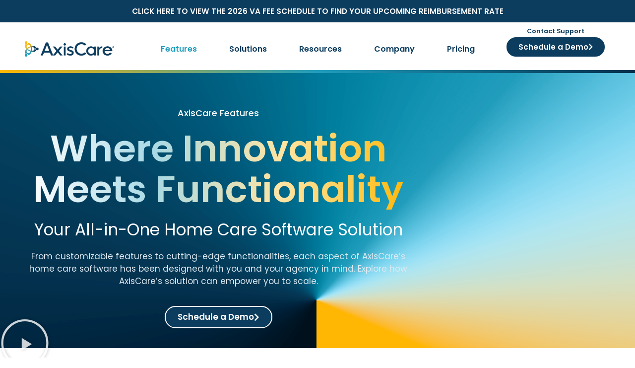

--- FILE ---
content_type: text/html; charset=UTF-8
request_url: https://axiscare.com/home-care-software/
body_size: 60978
content:
<!DOCTYPE html>
<html lang="en-US">
<head><meta charset="UTF-8"><script>if(navigator.userAgent.match(/MSIE|Internet Explorer/i)||navigator.userAgent.match(/Trident\/7\..*?rv:11/i)){var href=document.location.href;if(!href.match(/[?&]nowprocket/)){if(href.indexOf("?")==-1){if(href.indexOf("#")==-1){document.location.href=href+"?nowprocket=1"}else{document.location.href=href.replace("#","?nowprocket=1#")}}else{if(href.indexOf("#")==-1){document.location.href=href+"&nowprocket=1"}else{document.location.href=href.replace("#","&nowprocket=1#")}}}}</script><script>(()=>{class RocketLazyLoadScripts{constructor(){this.v="2.0.4",this.userEvents=["keydown","keyup","mousedown","mouseup","mousemove","mouseover","mouseout","touchmove","touchstart","touchend","touchcancel","wheel","click","dblclick","input"],this.attributeEvents=["onblur","onclick","oncontextmenu","ondblclick","onfocus","onmousedown","onmouseenter","onmouseleave","onmousemove","onmouseout","onmouseover","onmouseup","onmousewheel","onscroll","onsubmit"]}async t(){this.i(),this.o(),/iP(ad|hone)/.test(navigator.userAgent)&&this.h(),this.u(),this.l(this),this.m(),this.k(this),this.p(this),this._(),await Promise.all([this.R(),this.L()]),this.lastBreath=Date.now(),this.S(this),this.P(),this.D(),this.O(),this.M(),await this.C(this.delayedScripts.normal),await this.C(this.delayedScripts.defer),await this.C(this.delayedScripts.async),await this.T(),await this.F(),await this.j(),await this.A(),window.dispatchEvent(new Event("rocket-allScriptsLoaded")),this.everythingLoaded=!0,this.lastTouchEnd&&await new Promise(t=>setTimeout(t,500-Date.now()+this.lastTouchEnd)),this.I(),this.H(),this.U(),this.W()}i(){this.CSPIssue=sessionStorage.getItem("rocketCSPIssue"),document.addEventListener("securitypolicyviolation",t=>{this.CSPIssue||"script-src-elem"!==t.violatedDirective||"data"!==t.blockedURI||(this.CSPIssue=!0,sessionStorage.setItem("rocketCSPIssue",!0))},{isRocket:!0})}o(){window.addEventListener("pageshow",t=>{this.persisted=t.persisted,this.realWindowLoadedFired=!0},{isRocket:!0}),window.addEventListener("pagehide",()=>{this.onFirstUserAction=null},{isRocket:!0})}h(){let t;function e(e){t=e}window.addEventListener("touchstart",e,{isRocket:!0}),window.addEventListener("touchend",function i(o){o.changedTouches[0]&&t.changedTouches[0]&&Math.abs(o.changedTouches[0].pageX-t.changedTouches[0].pageX)<10&&Math.abs(o.changedTouches[0].pageY-t.changedTouches[0].pageY)<10&&o.timeStamp-t.timeStamp<200&&(window.removeEventListener("touchstart",e,{isRocket:!0}),window.removeEventListener("touchend",i,{isRocket:!0}),"INPUT"===o.target.tagName&&"text"===o.target.type||(o.target.dispatchEvent(new TouchEvent("touchend",{target:o.target,bubbles:!0})),o.target.dispatchEvent(new MouseEvent("mouseover",{target:o.target,bubbles:!0})),o.target.dispatchEvent(new PointerEvent("click",{target:o.target,bubbles:!0,cancelable:!0,detail:1,clientX:o.changedTouches[0].clientX,clientY:o.changedTouches[0].clientY})),event.preventDefault()))},{isRocket:!0})}q(t){this.userActionTriggered||("mousemove"!==t.type||this.firstMousemoveIgnored?"keyup"===t.type||"mouseover"===t.type||"mouseout"===t.type||(this.userActionTriggered=!0,this.onFirstUserAction&&this.onFirstUserAction()):this.firstMousemoveIgnored=!0),"click"===t.type&&t.preventDefault(),t.stopPropagation(),t.stopImmediatePropagation(),"touchstart"===this.lastEvent&&"touchend"===t.type&&(this.lastTouchEnd=Date.now()),"click"===t.type&&(this.lastTouchEnd=0),this.lastEvent=t.type,t.composedPath&&t.composedPath()[0].getRootNode()instanceof ShadowRoot&&(t.rocketTarget=t.composedPath()[0]),this.savedUserEvents.push(t)}u(){this.savedUserEvents=[],this.userEventHandler=this.q.bind(this),this.userEvents.forEach(t=>window.addEventListener(t,this.userEventHandler,{passive:!1,isRocket:!0})),document.addEventListener("visibilitychange",this.userEventHandler,{isRocket:!0})}U(){this.userEvents.forEach(t=>window.removeEventListener(t,this.userEventHandler,{passive:!1,isRocket:!0})),document.removeEventListener("visibilitychange",this.userEventHandler,{isRocket:!0}),this.savedUserEvents.forEach(t=>{(t.rocketTarget||t.target).dispatchEvent(new window[t.constructor.name](t.type,t))})}m(){const t="return false",e=Array.from(this.attributeEvents,t=>"data-rocket-"+t),i="["+this.attributeEvents.join("],[")+"]",o="[data-rocket-"+this.attributeEvents.join("],[data-rocket-")+"]",s=(e,i,o)=>{o&&o!==t&&(e.setAttribute("data-rocket-"+i,o),e["rocket"+i]=new Function("event",o),e.setAttribute(i,t))};new MutationObserver(t=>{for(const n of t)"attributes"===n.type&&(n.attributeName.startsWith("data-rocket-")||this.everythingLoaded?n.attributeName.startsWith("data-rocket-")&&this.everythingLoaded&&this.N(n.target,n.attributeName.substring(12)):s(n.target,n.attributeName,n.target.getAttribute(n.attributeName))),"childList"===n.type&&n.addedNodes.forEach(t=>{if(t.nodeType===Node.ELEMENT_NODE)if(this.everythingLoaded)for(const i of[t,...t.querySelectorAll(o)])for(const t of i.getAttributeNames())e.includes(t)&&this.N(i,t.substring(12));else for(const e of[t,...t.querySelectorAll(i)])for(const t of e.getAttributeNames())this.attributeEvents.includes(t)&&s(e,t,e.getAttribute(t))})}).observe(document,{subtree:!0,childList:!0,attributeFilter:[...this.attributeEvents,...e]})}I(){this.attributeEvents.forEach(t=>{document.querySelectorAll("[data-rocket-"+t+"]").forEach(e=>{this.N(e,t)})})}N(t,e){const i=t.getAttribute("data-rocket-"+e);i&&(t.setAttribute(e,i),t.removeAttribute("data-rocket-"+e))}k(t){Object.defineProperty(HTMLElement.prototype,"onclick",{get(){return this.rocketonclick||null},set(e){this.rocketonclick=e,this.setAttribute(t.everythingLoaded?"onclick":"data-rocket-onclick","this.rocketonclick(event)")}})}S(t){function e(e,i){let o=e[i];e[i]=null,Object.defineProperty(e,i,{get:()=>o,set(s){t.everythingLoaded?o=s:e["rocket"+i]=o=s}})}e(document,"onreadystatechange"),e(window,"onload"),e(window,"onpageshow");try{Object.defineProperty(document,"readyState",{get:()=>t.rocketReadyState,set(e){t.rocketReadyState=e},configurable:!0}),document.readyState="loading"}catch(t){console.log("WPRocket DJE readyState conflict, bypassing")}}l(t){this.originalAddEventListener=EventTarget.prototype.addEventListener,this.originalRemoveEventListener=EventTarget.prototype.removeEventListener,this.savedEventListeners=[],EventTarget.prototype.addEventListener=function(e,i,o){o&&o.isRocket||!t.B(e,this)&&!t.userEvents.includes(e)||t.B(e,this)&&!t.userActionTriggered||e.startsWith("rocket-")||t.everythingLoaded?t.originalAddEventListener.call(this,e,i,o):(t.savedEventListeners.push({target:this,remove:!1,type:e,func:i,options:o}),"mouseenter"!==e&&"mouseleave"!==e||t.originalAddEventListener.call(this,e,t.savedUserEvents.push,o))},EventTarget.prototype.removeEventListener=function(e,i,o){o&&o.isRocket||!t.B(e,this)&&!t.userEvents.includes(e)||t.B(e,this)&&!t.userActionTriggered||e.startsWith("rocket-")||t.everythingLoaded?t.originalRemoveEventListener.call(this,e,i,o):t.savedEventListeners.push({target:this,remove:!0,type:e,func:i,options:o})}}J(t,e){this.savedEventListeners=this.savedEventListeners.filter(i=>{let o=i.type,s=i.target||window;return e!==o||t!==s||(this.B(o,s)&&(i.type="rocket-"+o),this.$(i),!1)})}H(){EventTarget.prototype.addEventListener=this.originalAddEventListener,EventTarget.prototype.removeEventListener=this.originalRemoveEventListener,this.savedEventListeners.forEach(t=>this.$(t))}$(t){t.remove?this.originalRemoveEventListener.call(t.target,t.type,t.func,t.options):this.originalAddEventListener.call(t.target,t.type,t.func,t.options)}p(t){let e;function i(e){return t.everythingLoaded?e:e.split(" ").map(t=>"load"===t||t.startsWith("load.")?"rocket-jquery-load":t).join(" ")}function o(o){function s(e){const s=o.fn[e];o.fn[e]=o.fn.init.prototype[e]=function(){return this[0]===window&&t.userActionTriggered&&("string"==typeof arguments[0]||arguments[0]instanceof String?arguments[0]=i(arguments[0]):"object"==typeof arguments[0]&&Object.keys(arguments[0]).forEach(t=>{const e=arguments[0][t];delete arguments[0][t],arguments[0][i(t)]=e})),s.apply(this,arguments),this}}if(o&&o.fn&&!t.allJQueries.includes(o)){const e={DOMContentLoaded:[],"rocket-DOMContentLoaded":[]};for(const t in e)document.addEventListener(t,()=>{e[t].forEach(t=>t())},{isRocket:!0});o.fn.ready=o.fn.init.prototype.ready=function(i){function s(){parseInt(o.fn.jquery)>2?setTimeout(()=>i.bind(document)(o)):i.bind(document)(o)}return"function"==typeof i&&(t.realDomReadyFired?!t.userActionTriggered||t.fauxDomReadyFired?s():e["rocket-DOMContentLoaded"].push(s):e.DOMContentLoaded.push(s)),o([])},s("on"),s("one"),s("off"),t.allJQueries.push(o)}e=o}t.allJQueries=[],o(window.jQuery),Object.defineProperty(window,"jQuery",{get:()=>e,set(t){o(t)}})}P(){const t=new Map;document.write=document.writeln=function(e){const i=document.currentScript,o=document.createRange(),s=i.parentElement;let n=t.get(i);void 0===n&&(n=i.nextSibling,t.set(i,n));const c=document.createDocumentFragment();o.setStart(c,0),c.appendChild(o.createContextualFragment(e)),s.insertBefore(c,n)}}async R(){return new Promise(t=>{this.userActionTriggered?t():this.onFirstUserAction=t})}async L(){return new Promise(t=>{document.addEventListener("DOMContentLoaded",()=>{this.realDomReadyFired=!0,t()},{isRocket:!0})})}async j(){return this.realWindowLoadedFired?Promise.resolve():new Promise(t=>{window.addEventListener("load",t,{isRocket:!0})})}M(){this.pendingScripts=[];this.scriptsMutationObserver=new MutationObserver(t=>{for(const e of t)e.addedNodes.forEach(t=>{"SCRIPT"!==t.tagName||t.noModule||t.isWPRocket||this.pendingScripts.push({script:t,promise:new Promise(e=>{const i=()=>{const i=this.pendingScripts.findIndex(e=>e.script===t);i>=0&&this.pendingScripts.splice(i,1),e()};t.addEventListener("load",i,{isRocket:!0}),t.addEventListener("error",i,{isRocket:!0}),setTimeout(i,1e3)})})})}),this.scriptsMutationObserver.observe(document,{childList:!0,subtree:!0})}async F(){await this.X(),this.pendingScripts.length?(await this.pendingScripts[0].promise,await this.F()):this.scriptsMutationObserver.disconnect()}D(){this.delayedScripts={normal:[],async:[],defer:[]},document.querySelectorAll("script[type$=rocketlazyloadscript]").forEach(t=>{t.hasAttribute("data-rocket-src")?t.hasAttribute("async")&&!1!==t.async?this.delayedScripts.async.push(t):t.hasAttribute("defer")&&!1!==t.defer||"module"===t.getAttribute("data-rocket-type")?this.delayedScripts.defer.push(t):this.delayedScripts.normal.push(t):this.delayedScripts.normal.push(t)})}async _(){await this.L();let t=[];document.querySelectorAll("script[type$=rocketlazyloadscript][data-rocket-src]").forEach(e=>{let i=e.getAttribute("data-rocket-src");if(i&&!i.startsWith("data:")){i.startsWith("//")&&(i=location.protocol+i);try{const o=new URL(i).origin;o!==location.origin&&t.push({src:o,crossOrigin:e.crossOrigin||"module"===e.getAttribute("data-rocket-type")})}catch(t){}}}),t=[...new Map(t.map(t=>[JSON.stringify(t),t])).values()],this.Y(t,"preconnect")}async G(t){if(await this.K(),!0!==t.noModule||!("noModule"in HTMLScriptElement.prototype))return new Promise(e=>{let i;function o(){(i||t).setAttribute("data-rocket-status","executed"),e()}try{if(navigator.userAgent.includes("Firefox/")||""===navigator.vendor||this.CSPIssue)i=document.createElement("script"),[...t.attributes].forEach(t=>{let e=t.nodeName;"type"!==e&&("data-rocket-type"===e&&(e="type"),"data-rocket-src"===e&&(e="src"),i.setAttribute(e,t.nodeValue))}),t.text&&(i.text=t.text),t.nonce&&(i.nonce=t.nonce),i.hasAttribute("src")?(i.addEventListener("load",o,{isRocket:!0}),i.addEventListener("error",()=>{i.setAttribute("data-rocket-status","failed-network"),e()},{isRocket:!0}),setTimeout(()=>{i.isConnected||e()},1)):(i.text=t.text,o()),i.isWPRocket=!0,t.parentNode.replaceChild(i,t);else{const i=t.getAttribute("data-rocket-type"),s=t.getAttribute("data-rocket-src");i?(t.type=i,t.removeAttribute("data-rocket-type")):t.removeAttribute("type"),t.addEventListener("load",o,{isRocket:!0}),t.addEventListener("error",i=>{this.CSPIssue&&i.target.src.startsWith("data:")?(console.log("WPRocket: CSP fallback activated"),t.removeAttribute("src"),this.G(t).then(e)):(t.setAttribute("data-rocket-status","failed-network"),e())},{isRocket:!0}),s?(t.fetchPriority="high",t.removeAttribute("data-rocket-src"),t.src=s):t.src="data:text/javascript;base64,"+window.btoa(unescape(encodeURIComponent(t.text)))}}catch(i){t.setAttribute("data-rocket-status","failed-transform"),e()}});t.setAttribute("data-rocket-status","skipped")}async C(t){const e=t.shift();return e?(e.isConnected&&await this.G(e),this.C(t)):Promise.resolve()}O(){this.Y([...this.delayedScripts.normal,...this.delayedScripts.defer,...this.delayedScripts.async],"preload")}Y(t,e){this.trash=this.trash||[];let i=!0;var o=document.createDocumentFragment();t.forEach(t=>{const s=t.getAttribute&&t.getAttribute("data-rocket-src")||t.src;if(s&&!s.startsWith("data:")){const n=document.createElement("link");n.href=s,n.rel=e,"preconnect"!==e&&(n.as="script",n.fetchPriority=i?"high":"low"),t.getAttribute&&"module"===t.getAttribute("data-rocket-type")&&(n.crossOrigin=!0),t.crossOrigin&&(n.crossOrigin=t.crossOrigin),t.integrity&&(n.integrity=t.integrity),t.nonce&&(n.nonce=t.nonce),o.appendChild(n),this.trash.push(n),i=!1}}),document.head.appendChild(o)}W(){this.trash.forEach(t=>t.remove())}async T(){try{document.readyState="interactive"}catch(t){}this.fauxDomReadyFired=!0;try{await this.K(),this.J(document,"readystatechange"),document.dispatchEvent(new Event("rocket-readystatechange")),await this.K(),document.rocketonreadystatechange&&document.rocketonreadystatechange(),await this.K(),this.J(document,"DOMContentLoaded"),document.dispatchEvent(new Event("rocket-DOMContentLoaded")),await this.K(),this.J(window,"DOMContentLoaded"),window.dispatchEvent(new Event("rocket-DOMContentLoaded"))}catch(t){console.error(t)}}async A(){try{document.readyState="complete"}catch(t){}try{await this.K(),this.J(document,"readystatechange"),document.dispatchEvent(new Event("rocket-readystatechange")),await this.K(),document.rocketonreadystatechange&&document.rocketonreadystatechange(),await this.K(),this.J(window,"load"),window.dispatchEvent(new Event("rocket-load")),await this.K(),window.rocketonload&&window.rocketonload(),await this.K(),this.allJQueries.forEach(t=>t(window).trigger("rocket-jquery-load")),await this.K(),this.J(window,"pageshow");const t=new Event("rocket-pageshow");t.persisted=this.persisted,window.dispatchEvent(t),await this.K(),window.rocketonpageshow&&window.rocketonpageshow({persisted:this.persisted})}catch(t){console.error(t)}}async K(){Date.now()-this.lastBreath>45&&(await this.X(),this.lastBreath=Date.now())}async X(){return document.hidden?new Promise(t=>setTimeout(t)):new Promise(t=>requestAnimationFrame(t))}B(t,e){return e===document&&"readystatechange"===t||(e===document&&"DOMContentLoaded"===t||(e===window&&"DOMContentLoaded"===t||(e===window&&"load"===t||e===window&&"pageshow"===t)))}static run(){(new RocketLazyLoadScripts).t()}}RocketLazyLoadScripts.run()})();</script>

<meta name="viewport" content="width=device-width, initial-scale=1">
	<link rel="profile" href="https://gmpg.org/xfn/11"> 
	<script type="rocketlazyloadscript">
var theplus_ajax_url = "https://axiscare.com/wp-admin/admin-ajax.php";
		var theplus_ajax_post_url = "https://axiscare.com/wp-admin/admin-post.php";
		var theplus_nonce = "e0d8547ec2";
</script>
<meta name='robots' content='index, follow, max-image-preview:large, max-snippet:-1, max-video-preview:-1' />

	<!-- This site is optimized with the Yoast SEO Premium plugin v26.6 (Yoast SEO v26.6) - https://yoast.com/wordpress/plugins/seo/ -->
	<title>Home Care Software | AxisCare</title><link rel="preload" href="https://axiscare.com/wp-content/uploads/2023/08/AxisCare-Logo_Horizontal_Gradient_600.png" as="image" fetchpriority="high"><link rel="preload" href="https://axiscare.com/wp-content/cache/perfmatters/axiscare.com/css/page-8501.used.css?ver=1767701848" as="style" /><link rel="stylesheet" id="perfmatters-used-css" href="https://axiscare.com/wp-content/cache/perfmatters/axiscare.com/css/page-8501.used.css?ver=1767701848" media="all" />
<link data-rocket-prefetch href="https://utt.impactcdn.com" rel="dns-prefetch">
<link data-rocket-prefetch href="https://sc.lfeeder.com" rel="dns-prefetch">
<link data-rocket-prefetch href="https://bat.bing.com" rel="dns-prefetch">
<link data-rocket-prefetch href="https://snap.licdn.com" rel="dns-prefetch">
<link data-rocket-prefetch href="https://script.crazyegg.com" rel="dns-prefetch">
<link data-rocket-prefetch href="https://www.googletagmanager.com" rel="dns-prefetch">
<link data-rocket-prefetch href="https://js.hs-scripts.com" rel="dns-prefetch">
<link data-rocket-prefetch href="https://tracking.g2crowd.com" rel="dns-prefetch">
<link data-rocket-prefetch href="https://assets.apollo.io" rel="dns-prefetch">
<link data-rocket-prefetch href="https://550842.tctm.co" rel="dns-prefetch">
<link data-rocket-preload as="style" href="https://axiscare.com/wp-content/cache/perfmatters/axiscare.com/fonts/b4c1d2cebd43.google-fonts.min.css" rel="preload">
<link href="https://axiscare.com/wp-content/cache/perfmatters/axiscare.com/fonts/b4c1d2cebd43.google-fonts.min.css" media="print" onload="this.media=&#039;all&#039;" rel="stylesheet">
<noscript data-wpr-hosted-gf-parameters=""><link rel="stylesheet" href="https://axiscare.com/wp-content/cache/perfmatters/axiscare.com/fonts/b4c1d2cebd43.google-fonts.min.css"></noscript>
	<meta name="description" content="Discover the comprehensive features of AxisCare&#039;s home care software. Streamline operations and enhance efficiency. Request a demo today." />
	<link rel="canonical" href="https://axiscare.com/home-care-software/" />
	<meta property="og:locale" content="en_US" />
	<meta property="og:type" content="article" />
	<meta property="og:title" content="Home Care Software" />
	<meta property="og:description" content="Discover the comprehensive features of AxisCare&#039;s home care software. Streamline operations and enhance efficiency. Request a demo today." />
	<meta property="og:url" content="https://axiscare.com/home-care-software/" />
	<meta property="og:site_name" content="AxisCare" />
	<meta property="article:publisher" content="https://www.facebook.com/pages/Axiscare/193442200824387" />
	<meta property="article:modified_time" content="2024-02-02T02:15:59+00:00" />
	<meta property="og:image" content="https://axiscare.com/wp-content/uploads/2023/09/features_overview_caregiver_scheduling.png" />
	<meta name="twitter:card" content="summary_large_image" />
	<meta name="twitter:site" content="@AxisCareUS" />
	<meta name="twitter:label1" content="Est. reading time" />
	<meta name="twitter:data1" content="5 minutes" />
	<script type="application/ld+json" class="yoast-schema-graph">{"@context":"https://schema.org","@graph":[{"@type":"WebPage","@id":"https://axiscare.com/home-care-software/","url":"https://axiscare.com/home-care-software/","name":"Home Care Software | AxisCare","isPartOf":{"@id":"https://axiscare.com/#website"},"primaryImageOfPage":{"@id":"https://axiscare.com/home-care-software/#primaryimage"},"image":{"@id":"https://axiscare.com/home-care-software/#primaryimage"},"thumbnailUrl":"https://axiscare.com/wp-content/uploads/2023/09/features_overview_caregiver_scheduling.png","datePublished":"2021-08-12T03:22:09+00:00","dateModified":"2024-02-02T02:15:59+00:00","description":"Discover the comprehensive features of AxisCare's home care software. Streamline operations and enhance efficiency. Request a demo today.","breadcrumb":{"@id":"https://axiscare.com/home-care-software/#breadcrumb"},"inLanguage":"en-US","potentialAction":[{"@type":"ReadAction","target":["https://axiscare.com/home-care-software/"]}]},{"@type":"ImageObject","inLanguage":"en-US","@id":"https://axiscare.com/home-care-software/#primaryimage","url":"https://axiscare.com/wp-content/uploads/2023/09/features_overview_caregiver_scheduling.png","contentUrl":"https://axiscare.com/wp-content/uploads/2023/09/features_overview_caregiver_scheduling.png","width":700,"height":405,"caption":"woman smiling holding phone"},{"@type":"BreadcrumbList","@id":"https://axiscare.com/home-care-software/#breadcrumb","itemListElement":[{"@type":"ListItem","position":1,"name":"Home","item":"https://axiscare.com/"},{"@type":"ListItem","position":2,"name":"Home Care Software"}]},{"@type":"WebSite","@id":"https://axiscare.com/#website","url":"https://axiscare.com/","name":"AxisCare","description":"Home Care Software","publisher":{"@id":"https://axiscare.com/#organization"},"potentialAction":[{"@type":"SearchAction","target":{"@type":"EntryPoint","urlTemplate":"https://axiscare.com/?s={search_term_string}"},"query-input":{"@type":"PropertyValueSpecification","valueRequired":true,"valueName":"search_term_string"}}],"inLanguage":"en-US"},{"@type":"Organization","@id":"https://axiscare.com/#organization","name":"AxisCare Home Care Software","url":"https://axiscare.com/","logo":{"@type":"ImageObject","inLanguage":"en-US","@id":"https://axiscare.com/#/schema/logo/image/","url":"https://axiscare.com/wp-content/uploads/2023/08/axiscare_logo_primary_trademarked.png","contentUrl":"https://axiscare.com/wp-content/uploads/2023/08/axiscare_logo_primary_trademarked.png","width":246,"height":44,"caption":"AxisCare Home Care Software"},"image":{"@id":"https://axiscare.com/#/schema/logo/image/"},"sameAs":["https://www.facebook.com/pages/Axiscare/193442200824387","https://x.com/AxisCareUS","https://www.instagram.com/axiscareus/?hl=en","https://www.linkedin.com/company/axiscare-software"]}]}</script>
	<!-- / Yoast SEO Premium plugin. -->


<script type="rocketlazyloadscript" data-rocket-type='application/javascript'  id='pys-version-script'>console.log('PixelYourSite Free version 11.1.5.2');</script>
<link rel='dns-prefetch' href='//js.hs-scripts.com' />

<link rel='dns-prefetch' href='//www.googletagmanager.com' />

<link rel="alternate" title="oEmbed (JSON)" type="application/json+oembed" href="https://axiscare.com/wp-json/oembed/1.0/embed?url=https%3A%2F%2Faxiscare.com%2Fhome-care-software%2F" />
<link rel="alternate" title="oEmbed (XML)" type="text/xml+oembed" href="https://axiscare.com/wp-json/oembed/1.0/embed?url=https%3A%2F%2Faxiscare.com%2Fhome-care-software%2F&#038;format=xml" />
<style id='wp-img-auto-sizes-contain-inline-css'>
img:is([sizes=auto i],[sizes^="auto," i]){contain-intrinsic-size:3000px 1500px}
/*# sourceURL=wp-img-auto-sizes-contain-inline-css */
</style>
<link rel="stylesheet" id="astra-theme-css-css" media="all" data-pmdelayedstyle="https://axiscare.com/wp-content/themes/astra/assets/css/minified/style.min.css?ver=4.12.0">
<style id='astra-theme-css-inline-css'>
.ast-no-sidebar .entry-content .alignfull {margin-left: calc( -50vw + 50%);margin-right: calc( -50vw + 50%);max-width: 100vw;width: 100vw;}.ast-no-sidebar .entry-content .alignwide {margin-left: calc(-41vw + 50%);margin-right: calc(-41vw + 50%);max-width: unset;width: unset;}.ast-no-sidebar .entry-content .alignfull .alignfull,.ast-no-sidebar .entry-content .alignfull .alignwide,.ast-no-sidebar .entry-content .alignwide .alignfull,.ast-no-sidebar .entry-content .alignwide .alignwide,.ast-no-sidebar .entry-content .wp-block-column .alignfull,.ast-no-sidebar .entry-content .wp-block-column .alignwide{width: 100%;margin-left: auto;margin-right: auto;}.wp-block-gallery,.blocks-gallery-grid {margin: 0;}.wp-block-separator {max-width: 100px;}.wp-block-separator.is-style-wide,.wp-block-separator.is-style-dots {max-width: none;}.entry-content .has-2-columns .wp-block-column:first-child {padding-right: 10px;}.entry-content .has-2-columns .wp-block-column:last-child {padding-left: 10px;}@media (max-width: 782px) {.entry-content .wp-block-columns .wp-block-column {flex-basis: 100%;}.entry-content .has-2-columns .wp-block-column:first-child {padding-right: 0;}.entry-content .has-2-columns .wp-block-column:last-child {padding-left: 0;}}body .entry-content .wp-block-latest-posts {margin-left: 0;}body .entry-content .wp-block-latest-posts li {list-style: none;}.ast-no-sidebar .ast-container .entry-content .wp-block-latest-posts {margin-left: 0;}.ast-header-break-point .entry-content .alignwide {margin-left: auto;margin-right: auto;}.entry-content .blocks-gallery-item img {margin-bottom: auto;}.wp-block-pullquote {border-top: 4px solid #555d66;border-bottom: 4px solid #555d66;color: #40464d;}:root{--ast-post-nav-space:0;--ast-container-default-xlg-padding:6.67em;--ast-container-default-lg-padding:5.67em;--ast-container-default-slg-padding:4.34em;--ast-container-default-md-padding:3.34em;--ast-container-default-sm-padding:6.67em;--ast-container-default-xs-padding:2.4em;--ast-container-default-xxs-padding:1.4em;--ast-code-block-background:#EEEEEE;--ast-comment-inputs-background:#FAFAFA;--ast-normal-container-width:1200px;--ast-narrow-container-width:750px;--ast-blog-title-font-weight:normal;--ast-blog-meta-weight:inherit;--ast-global-color-primary:var(--ast-global-color-5);--ast-global-color-secondary:var(--ast-global-color-4);--ast-global-color-alternate-background:var(--ast-global-color-7);--ast-global-color-subtle-background:var(--ast-global-color-6);--ast-bg-style-guide:var( --ast-global-color-secondary,--ast-global-color-5 );--ast-shadow-style-guide:0px 0px 4px 0 #00000057;--ast-global-dark-bg-style:#fff;--ast-global-dark-lfs:#fbfbfb;--ast-widget-bg-color:#fafafa;--ast-wc-container-head-bg-color:#fbfbfb;--ast-title-layout-bg:#eeeeee;--ast-search-border-color:#e7e7e7;--ast-lifter-hover-bg:#e6e6e6;--ast-gallery-block-color:#000;--srfm-color-input-label:var(--ast-global-color-2);}html{font-size:106.25%;}a,.page-title{color:#219dbc;}a:hover,a:focus{color:#219dbc;}body,button,input,select,textarea,.ast-button,.ast-custom-button{font-family:'Poppins',sans-serif;font-weight:400;font-size:17px;font-size:1rem;line-height:var(--ast-body-line-height,1.5em);}blockquote{color:#000308;}p,.entry-content p{margin-bottom:1em;}h1,h2,h3,h4,h5,h6,.entry-content :where(h1,h2,h3,h4,h5,h6),.site-title,.site-title a{font-family:'Poppins',sans-serif;font-weight:600;line-height:1.1em;}.ast-site-identity .site-title a{color:var(--ast-global-color-2);}.site-title{font-size:35px;font-size:2.0588235294118rem;display:none;}.site-header .site-description{font-size:15px;font-size:0.88235294117647rem;display:none;}.entry-title{font-size:40px;font-size:2.3529411764706rem;}.archive .ast-article-post .ast-article-inner,.blog .ast-article-post .ast-article-inner,.archive .ast-article-post .ast-article-inner:hover,.blog .ast-article-post .ast-article-inner:hover{overflow:hidden;}h1,.entry-content :where(h1){font-size:40px;font-size:2.3529411764706rem;font-weight:600;font-family:'Poppins',sans-serif;line-height:1.1em;}h2,.entry-content :where(h2){font-size:2em;font-family:'Poppins',sans-serif;line-height:1.3em;}h3,.entry-content :where(h3){font-size:1.5em;font-family:'Poppins',sans-serif;line-height:1.3em;}h4,.entry-content :where(h4){font-size:1.25em;line-height:1.2em;font-family:'Poppins',sans-serif;}h5,.entry-content :where(h5){font-size:20px;font-size:1.1764705882353rem;line-height:1.2em;font-family:'Poppins',sans-serif;}h6,.entry-content :where(h6){font-size:13px;font-size:0.76470588235294rem;line-height:1.25em;font-family:'Poppins',sans-serif;}::selection{background-color:#219dbc;color:#ffffff;}body,h1,h2,h3,h4,h5,h6,.entry-title a,.entry-content :where(h1,h2,h3,h4,h5,h6){color:#474e53;}.tagcloud a:hover,.tagcloud a:focus,.tagcloud a.current-item{color:#ffffff;border-color:#219dbc;background-color:#219dbc;}input:focus,input[type="text"]:focus,input[type="email"]:focus,input[type="url"]:focus,input[type="password"]:focus,input[type="reset"]:focus,input[type="search"]:focus,textarea:focus{border-color:#219dbc;}input[type="radio"]:checked,input[type=reset],input[type="checkbox"]:checked,input[type="checkbox"]:hover:checked,input[type="checkbox"]:focus:checked,input[type=range]::-webkit-slider-thumb{border-color:#219dbc;background-color:#219dbc;box-shadow:none;}.site-footer a:hover + .post-count,.site-footer a:focus + .post-count{background:#219dbc;border-color:#219dbc;}.single .nav-links .nav-previous,.single .nav-links .nav-next{color:#219dbc;}.entry-meta,.entry-meta *{line-height:1.45;color:#219dbc;}.entry-meta a:not(.ast-button):hover,.entry-meta a:not(.ast-button):hover *,.entry-meta a:not(.ast-button):focus,.entry-meta a:not(.ast-button):focus *,.page-links > .page-link,.page-links .page-link:hover,.post-navigation a:hover{color:#219dbc;}#cat option,.secondary .calendar_wrap thead a,.secondary .calendar_wrap thead a:visited{color:#219dbc;}.secondary .calendar_wrap #today,.ast-progress-val span{background:#219dbc;}.secondary a:hover + .post-count,.secondary a:focus + .post-count{background:#219dbc;border-color:#219dbc;}.calendar_wrap #today > a{color:#ffffff;}.page-links .page-link,.single .post-navigation a{color:#219dbc;}.ast-search-menu-icon .search-form button.search-submit{padding:0 4px;}.ast-search-menu-icon form.search-form{padding-right:0;}.ast-header-search .ast-search-menu-icon.ast-dropdown-active .search-form,.ast-header-search .ast-search-menu-icon.ast-dropdown-active .search-field:focus{transition:all 0.2s;}.search-form input.search-field:focus{outline:none;}.widget-title,.widget .wp-block-heading{font-size:24px;font-size:1.4117647058824rem;color:#474e53;}.ast-search-menu-icon.slide-search a:focus-visible:focus-visible,.astra-search-icon:focus-visible,#close:focus-visible,a:focus-visible,.ast-menu-toggle:focus-visible,.site .skip-link:focus-visible,.wp-block-loginout input:focus-visible,.wp-block-search.wp-block-search__button-inside .wp-block-search__inside-wrapper,.ast-header-navigation-arrow:focus-visible,.ast-orders-table__row .ast-orders-table__cell:focus-visible,a#ast-apply-coupon:focus-visible,#ast-apply-coupon:focus-visible,#close:focus-visible,.button.search-submit:focus-visible,#search_submit:focus,.normal-search:focus-visible,.ast-header-account-wrap:focus-visible,.astra-cart-drawer-close:focus,.ast-single-variation:focus,.ast-button:focus,.ast-builder-button-wrap:has(.ast-custom-button-link:focus),.ast-builder-button-wrap .ast-custom-button-link:focus{outline-style:dotted;outline-color:inherit;outline-width:thin;}input:focus,input[type="text"]:focus,input[type="email"]:focus,input[type="url"]:focus,input[type="password"]:focus,input[type="reset"]:focus,input[type="search"]:focus,input[type="number"]:focus,textarea:focus,.wp-block-search__input:focus,[data-section="section-header-mobile-trigger"] .ast-button-wrap .ast-mobile-menu-trigger-minimal:focus,.ast-mobile-popup-drawer.active .menu-toggle-close:focus,#ast-scroll-top:focus,#coupon_code:focus,#ast-coupon-code:focus{border-style:dotted;border-color:inherit;border-width:thin;}input{outline:none;}.main-header-menu .menu-link,.ast-header-custom-item a{color:#474e53;}.main-header-menu .menu-item:hover > .menu-link,.main-header-menu .menu-item:hover > .ast-menu-toggle,.main-header-menu .ast-masthead-custom-menu-items a:hover,.main-header-menu .menu-item.focus > .menu-link,.main-header-menu .menu-item.focus > .ast-menu-toggle,.main-header-menu .current-menu-item > .menu-link,.main-header-menu .current-menu-ancestor > .menu-link,.main-header-menu .current-menu-item > .ast-menu-toggle,.main-header-menu .current-menu-ancestor > .ast-menu-toggle{color:#219dbc;}.header-main-layout-3 .ast-main-header-bar-alignment{margin-right:auto;}.header-main-layout-2 .site-header-section-left .ast-site-identity{text-align:left;}.site-logo-img img{ transition:all 0.2s linear;}body .ast-oembed-container *{position:absolute;top:0;width:100%;height:100%;left:0;}body .wp-block-embed-pocket-casts .ast-oembed-container *{position:unset;}.ast-header-break-point .ast-mobile-menu-buttons-minimal.menu-toggle{background:transparent;color:#ffffff;}.ast-header-break-point .ast-mobile-menu-buttons-outline.menu-toggle{background:transparent;border:1px solid #ffffff;color:#ffffff;}.ast-header-break-point .ast-mobile-menu-buttons-fill.menu-toggle{background:#ffffff;color:#000000;}.ast-single-post-featured-section + article {margin-top: 2em;}.site-content .ast-single-post-featured-section img {width: 100%;overflow: hidden;object-fit: cover;}.site > .ast-single-related-posts-container {margin-top: 0;}@media (min-width: 922px) {.ast-desktop .ast-container--narrow {max-width: var(--ast-narrow-container-width);margin: 0 auto;}}.ast-page-builder-template .hentry {margin: 0;}.ast-page-builder-template .site-content > .ast-container {max-width: 100%;padding: 0;}.ast-page-builder-template .site .site-content #primary {padding: 0;margin: 0;}.ast-page-builder-template .no-results {text-align: center;margin: 4em auto;}.ast-page-builder-template .ast-pagination {padding: 2em;}.ast-page-builder-template .entry-header.ast-no-title.ast-no-thumbnail {margin-top: 0;}.ast-page-builder-template .entry-header.ast-header-without-markup {margin-top: 0;margin-bottom: 0;}.ast-page-builder-template .entry-header.ast-no-title.ast-no-meta {margin-bottom: 0;}.ast-page-builder-template.single .post-navigation {padding-bottom: 2em;}.ast-page-builder-template.single-post .site-content > .ast-container {max-width: 100%;}.ast-page-builder-template .entry-header {margin-top: 4em;margin-left: auto;margin-right: auto;padding-left: 20px;padding-right: 20px;}.single.ast-page-builder-template .entry-header {padding-left: 20px;padding-right: 20px;}.ast-page-builder-template .ast-archive-description {margin: 4em auto 0;padding-left: 20px;padding-right: 20px;}.ast-page-builder-template.ast-no-sidebar .entry-content .alignwide {margin-left: 0;margin-right: 0;}.footer-adv .footer-adv-overlay{border-top-style:solid;border-top-color:#7a7a7a;}.wp-block-buttons.aligncenter{justify-content:center;}.ast-plain-container.ast-no-sidebar #primary{margin-top:0;margin-bottom:0;}@media (min-width:1200px){.wp-block-group .has-background{padding:20px;}}@media (min-width:1200px){.ast-no-sidebar.ast-separate-container .entry-content .wp-block-group.alignwide,.ast-no-sidebar.ast-separate-container .entry-content .wp-block-cover.alignwide{margin-left:-20px;margin-right:-20px;padding-left:20px;padding-right:20px;}.ast-no-sidebar.ast-separate-container .entry-content .wp-block-cover.alignfull,.ast-no-sidebar.ast-separate-container .entry-content .wp-block-group.alignfull{margin-left:-6.67em;margin-right:-6.67em;padding-left:6.67em;padding-right:6.67em;}}@media (min-width:1200px){.wp-block-cover-image.alignwide .wp-block-cover__inner-container,.wp-block-cover.alignwide .wp-block-cover__inner-container,.wp-block-cover-image.alignfull .wp-block-cover__inner-container,.wp-block-cover.alignfull .wp-block-cover__inner-container{width:100%;}}.wp-block-image.aligncenter{margin-left:auto;margin-right:auto;}.wp-block-table.aligncenter{margin-left:auto;margin-right:auto;}.wp-block-buttons .wp-block-button.is-style-outline .wp-block-button__link.wp-element-button,.ast-outline-button,.wp-block-uagb-buttons-child .uagb-buttons-repeater.ast-outline-button{border-color:#11a3dd;border-top-width:2px;border-right-width:2px;border-bottom-width:2px;border-left-width:2px;font-family:'Poppins',sans-serif;font-weight:600;font-size:17px;font-size:1rem;line-height:1.04em;text-decoration:initial;border-top-left-radius:6px;border-top-right-radius:6px;border-bottom-right-radius:6px;border-bottom-left-radius:6px;}.wp-block-button.is-style-outline .wp-block-button__link:hover,.wp-block-buttons .wp-block-button.is-style-outline .wp-block-button__link:focus,.wp-block-buttons .wp-block-button.is-style-outline > .wp-block-button__link:not(.has-text-color):hover,.wp-block-buttons .wp-block-button.wp-block-button__link.is-style-outline:not(.has-text-color):hover,.ast-outline-button:hover,.ast-outline-button:focus,.wp-block-uagb-buttons-child .uagb-buttons-repeater.ast-outline-button:hover,.wp-block-uagb-buttons-child .uagb-buttons-repeater.ast-outline-button:focus{background-color:#00578e;}.wp-block-button .wp-block-button__link.wp-element-button.is-style-outline:not(.has-background),.wp-block-button.is-style-outline>.wp-block-button__link.wp-element-button:not(.has-background),.ast-outline-button{background-color:#11a3dd;}.entry-content[data-ast-blocks-layout] > figure{margin-bottom:1em;}.elementor-widget-container .elementor-loop-container .e-loop-item[data-elementor-type="loop-item"]{width:100%;}@media (max-width:921px){.ast-left-sidebar #content > .ast-container{display:flex;flex-direction:column-reverse;width:100%;}.ast-separate-container .ast-article-post,.ast-separate-container .ast-article-single{padding:1.5em 2.14em;}.ast-author-box img.avatar{margin:20px 0 0 0;}}@media (min-width:922px){.ast-separate-container.ast-right-sidebar #primary,.ast-separate-container.ast-left-sidebar #primary{border:0;}.search-no-results.ast-separate-container #primary{margin-bottom:4em;}}.elementor-widget-button .elementor-button{border-style:solid;text-decoration:none;border-top-width:0;border-right-width:0;border-left-width:0;border-bottom-width:0;}body .elementor-button.elementor-size-sm,body .elementor-button.elementor-size-xs,body .elementor-button.elementor-size-md,body .elementor-button.elementor-size-lg,body .elementor-button.elementor-size-xl,body .elementor-button{border-top-left-radius:6px;border-top-right-radius:6px;border-bottom-right-radius:6px;border-bottom-left-radius:6px;padding-top:16px;padding-right:32px;padding-bottom:16px;padding-left:32px;}.elementor-widget-button .elementor-button{border-color:#11a3dd;background-color:#11a3dd;}.elementor-widget-button .elementor-button:hover,.elementor-widget-button .elementor-button:focus{color:#ffffff;background-color:#00578e;border-color:#00578e;}.wp-block-button .wp-block-button__link ,.elementor-widget-button .elementor-button,.elementor-widget-button .elementor-button:visited{color:#ffffff;}.elementor-widget-button .elementor-button{font-family:'Poppins',sans-serif;font-weight:600;font-size:17px;font-size:1rem;line-height:1.04em;text-decoration:initial;}body .elementor-button.elementor-size-sm,body .elementor-button.elementor-size-xs,body .elementor-button.elementor-size-md,body .elementor-button.elementor-size-lg,body .elementor-button.elementor-size-xl,body .elementor-button{font-size:17px;font-size:1rem;}.wp-block-button .wp-block-button__link:hover,.wp-block-button .wp-block-button__link:focus{color:#ffffff;background-color:#00578e;border-color:#00578e;}.elementor-widget-heading h1.elementor-heading-title{line-height:1.1em;}.elementor-widget-heading h2.elementor-heading-title{line-height:1.3em;}.elementor-widget-heading h3.elementor-heading-title{line-height:1.3em;}.elementor-widget-heading h4.elementor-heading-title{line-height:1.2em;}.elementor-widget-heading h5.elementor-heading-title{line-height:1.2em;}.elementor-widget-heading h6.elementor-heading-title{line-height:1.25em;}.wp-block-button .wp-block-button__link{border-top-width:0;border-right-width:0;border-left-width:0;border-bottom-width:0;border-color:#11a3dd;background-color:#11a3dd;color:#ffffff;font-family:'Poppins',sans-serif;font-weight:600;line-height:1.04em;text-decoration:initial;font-size:17px;font-size:1rem;border-top-left-radius:6px;border-top-right-radius:6px;border-bottom-right-radius:6px;border-bottom-left-radius:6px;padding-top:16px;padding-right:32px;padding-bottom:16px;padding-left:32px;}.menu-toggle,button,.ast-button,.ast-custom-button,.button,input#submit,input[type="button"],input[type="submit"],input[type="reset"]{border-style:solid;border-top-width:0;border-right-width:0;border-left-width:0;border-bottom-width:0;color:#ffffff;border-color:#11a3dd;background-color:#11a3dd;padding-top:16px;padding-right:32px;padding-bottom:16px;padding-left:32px;font-family:'Poppins',sans-serif;font-weight:600;font-size:17px;font-size:1rem;line-height:1.04em;text-decoration:initial;border-top-left-radius:6px;border-top-right-radius:6px;border-bottom-right-radius:6px;border-bottom-left-radius:6px;}button:focus,.menu-toggle:hover,button:hover,.ast-button:hover,.ast-custom-button:hover .button:hover,.ast-custom-button:hover ,input[type=reset]:hover,input[type=reset]:focus,input#submit:hover,input#submit:focus,input[type="button"]:hover,input[type="button"]:focus,input[type="submit"]:hover,input[type="submit"]:focus{color:#ffffff;background-color:#00578e;border-color:#00578e;}@media (max-width:921px){.ast-mobile-header-stack .main-header-bar .ast-search-menu-icon{display:inline-block;}.ast-header-break-point.ast-header-custom-item-outside .ast-mobile-header-stack .main-header-bar .ast-search-icon{margin:0;}.ast-comment-avatar-wrap img{max-width:2.5em;}.ast-comment-meta{padding:0 1.8888em 1.3333em;}.ast-separate-container .ast-comment-list li.depth-1{padding:1.5em 2.14em;}.ast-separate-container .comment-respond{padding:2em 2.14em;}}@media (min-width:544px){.ast-container{max-width:100%;}}@media (max-width:544px){.ast-separate-container .ast-article-post,.ast-separate-container .ast-article-single,.ast-separate-container .comments-title,.ast-separate-container .ast-archive-description{padding:1.5em 1em;}.ast-separate-container #content .ast-container{padding-left:0.54em;padding-right:0.54em;}.ast-separate-container .ast-comment-list .bypostauthor{padding:.5em;}.ast-search-menu-icon.ast-dropdown-active .search-field{width:170px;}.site-branding img,.site-header .site-logo-img .custom-logo-link img{max-width:100%;}} #ast-mobile-header .ast-site-header-cart-li a{pointer-events:none;}.ast-no-sidebar.ast-separate-container .entry-content .alignfull {margin-left: -6.67em;margin-right: -6.67em;width: auto;}@media (max-width: 1200px) {.ast-no-sidebar.ast-separate-container .entry-content .alignfull {margin-left: -2.4em;margin-right: -2.4em;}}@media (max-width: 768px) {.ast-no-sidebar.ast-separate-container .entry-content .alignfull {margin-left: -2.14em;margin-right: -2.14em;}}@media (max-width: 544px) {.ast-no-sidebar.ast-separate-container .entry-content .alignfull {margin-left: -1em;margin-right: -1em;}}.ast-no-sidebar.ast-separate-container .entry-content .alignwide {margin-left: -20px;margin-right: -20px;}.ast-no-sidebar.ast-separate-container .entry-content .wp-block-column .alignfull,.ast-no-sidebar.ast-separate-container .entry-content .wp-block-column .alignwide {margin-left: auto;margin-right: auto;width: 100%;}@media (max-width:921px){.site-title{display:none;}.site-header .site-description{display:none;}h1,.entry-content :where(h1){font-size:30px;}h2,.entry-content :where(h2){font-size:25px;}h3,.entry-content :where(h3){font-size:20px;}}@media (max-width:544px){.site-title{display:none;}.site-header .site-description{display:none;}h1,.entry-content :where(h1){font-size:28px;}h2,.entry-content :where(h2){font-size:25px;}h3,.entry-content :where(h3){font-size:20px;}}@media (max-width:921px){html{font-size:96.9%;}}@media (max-width:544px){html{font-size:96.9%;}}@media (min-width:922px){.ast-container{max-width:1240px;}}@font-face {font-family: "Astra";src: url(https://axiscare.com/wp-content/themes/astra/assets/fonts/astra.woff) format("woff"),url(https://axiscare.com/wp-content/themes/astra/assets/fonts/astra.ttf) format("truetype"),url(https://axiscare.com/wp-content/themes/astra/assets/fonts/astra.svg#astra) format("svg");font-weight: normal;font-style: normal;font-display: fallback;}@media (max-width:921px) {.main-header-bar .main-header-bar-navigation{display:none;}}.ast-desktop .main-header-menu.submenu-with-border .sub-menu,.ast-desktop .main-header-menu.submenu-with-border .astra-full-megamenu-wrapper{border-color:#219dbc;}.ast-desktop .main-header-menu.submenu-with-border .sub-menu{border-top-width:2px;border-style:solid;}.ast-desktop .main-header-menu.submenu-with-border .sub-menu .sub-menu{top:-2px;}.ast-desktop .main-header-menu.submenu-with-border .sub-menu .menu-link,.ast-desktop .main-header-menu.submenu-with-border .children .menu-link{border-bottom-width:0px;border-style:solid;border-color:#eaeaea;}@media (min-width:922px){.main-header-menu .sub-menu .menu-item.ast-left-align-sub-menu:hover > .sub-menu,.main-header-menu .sub-menu .menu-item.ast-left-align-sub-menu.focus > .sub-menu{margin-left:-0px;}}.ast-header-break-point .main-navigation ul .button-custom-menu-item .menu-link {padding: 0 20px;display: inline-block;width: 100%;border-bottom-width: 1px;border-style: solid;border-color: #eaeaea;}.button-custom-menu-item .ast-custom-button-link .ast-custom-button {font-size: inherit;font-family: inherit;font-weight: inherit;}.button-custom-menu-item .ast-custom-button-link .ast-custom-button:hover {transition: all 0.1s ease-in-out;}.ast-header-break-point.ast-header-custom-item-inside .main-header-bar .main-header-bar-navigation .ast-search-icon {display: none;}.ast-header-break-point.ast-header-custom-item-inside .main-header-bar .ast-search-menu-icon .search-form {padding: 0;display: block;overflow: hidden;}.ast-header-break-point .ast-header-custom-item .widget:last-child {margin-bottom: 1em;}.ast-header-custom-item .widget {margin: 0.5em;display: inline-block;vertical-align: middle;}.ast-header-custom-item .widget p {margin-bottom: 0;}.ast-header-custom-item .widget li {width: auto;}.ast-header-custom-item-inside .button-custom-menu-item .menu-link {display: none;}.ast-header-custom-item-inside.ast-header-break-point .button-custom-menu-item .ast-custom-button-link {display: none;}.ast-header-custom-item-inside.ast-header-break-point .button-custom-menu-item .menu-link {display: block;}.ast-header-break-point.ast-header-custom-item-outside .main-header-bar .ast-search-icon {margin-right: 1em;}.ast-header-break-point.ast-header-custom-item-inside .main-header-bar .ast-search-menu-icon .search-field,.ast-header-break-point.ast-header-custom-item-inside .main-header-bar .ast-search-menu-icon.ast-inline-search .search-field {width: 100%;padding-right: 5.5em;}.ast-header-break-point.ast-header-custom-item-inside .main-header-bar .ast-search-menu-icon .search-submit {display: block;position: absolute;height: 100%;top: 0;right: 0;padding: 0 1em;border-radius: 0;}.ast-header-break-point .ast-header-custom-item .ast-masthead-custom-menu-items {padding-left: 20px;padding-right: 20px;margin-bottom: 1em;margin-top: 1em;}.ast-header-custom-item-inside.ast-header-break-point .button-custom-menu-item {padding-left: 0;padding-right: 0;margin-top: 0;margin-bottom: 0;}.astra-icon-down_arrow::after {content: "\e900";font-family: Astra;}.astra-icon-close::after {content: "\e5cd";font-family: Astra;}.astra-icon-drag_handle::after {content: "\e25d";font-family: Astra;}.astra-icon-format_align_justify::after {content: "\e235";font-family: Astra;}.astra-icon-menu::after {content: "\e5d2";font-family: Astra;}.astra-icon-reorder::after {content: "\e8fe";font-family: Astra;}.astra-icon-search::after {content: "\e8b6";font-family: Astra;}.astra-icon-zoom_in::after {content: "\e56b";font-family: Astra;}.astra-icon-check-circle::after {content: "\e901";font-family: Astra;}.astra-icon-shopping-cart::after {content: "\f07a";font-family: Astra;}.astra-icon-shopping-bag::after {content: "\f290";font-family: Astra;}.astra-icon-shopping-basket::after {content: "\f291";font-family: Astra;}.astra-icon-circle-o::after {content: "\e903";font-family: Astra;}.astra-icon-certificate::after {content: "\e902";font-family: Astra;}blockquote {padding: 1.2em;}:root .has-ast-global-color-0-color{color:var(--ast-global-color-0);}:root .has-ast-global-color-0-background-color{background-color:var(--ast-global-color-0);}:root .wp-block-button .has-ast-global-color-0-color{color:var(--ast-global-color-0);}:root .wp-block-button .has-ast-global-color-0-background-color{background-color:var(--ast-global-color-0);}:root .has-ast-global-color-1-color{color:var(--ast-global-color-1);}:root .has-ast-global-color-1-background-color{background-color:var(--ast-global-color-1);}:root .wp-block-button .has-ast-global-color-1-color{color:var(--ast-global-color-1);}:root .wp-block-button .has-ast-global-color-1-background-color{background-color:var(--ast-global-color-1);}:root .has-ast-global-color-2-color{color:var(--ast-global-color-2);}:root .has-ast-global-color-2-background-color{background-color:var(--ast-global-color-2);}:root .wp-block-button .has-ast-global-color-2-color{color:var(--ast-global-color-2);}:root .wp-block-button .has-ast-global-color-2-background-color{background-color:var(--ast-global-color-2);}:root .has-ast-global-color-3-color{color:var(--ast-global-color-3);}:root .has-ast-global-color-3-background-color{background-color:var(--ast-global-color-3);}:root .wp-block-button .has-ast-global-color-3-color{color:var(--ast-global-color-3);}:root .wp-block-button .has-ast-global-color-3-background-color{background-color:var(--ast-global-color-3);}:root .has-ast-global-color-4-color{color:var(--ast-global-color-4);}:root .has-ast-global-color-4-background-color{background-color:var(--ast-global-color-4);}:root .wp-block-button .has-ast-global-color-4-color{color:var(--ast-global-color-4);}:root .wp-block-button .has-ast-global-color-4-background-color{background-color:var(--ast-global-color-4);}:root .has-ast-global-color-5-color{color:var(--ast-global-color-5);}:root .has-ast-global-color-5-background-color{background-color:var(--ast-global-color-5);}:root .wp-block-button .has-ast-global-color-5-color{color:var(--ast-global-color-5);}:root .wp-block-button .has-ast-global-color-5-background-color{background-color:var(--ast-global-color-5);}:root .has-ast-global-color-6-color{color:var(--ast-global-color-6);}:root .has-ast-global-color-6-background-color{background-color:var(--ast-global-color-6);}:root .wp-block-button .has-ast-global-color-6-color{color:var(--ast-global-color-6);}:root .wp-block-button .has-ast-global-color-6-background-color{background-color:var(--ast-global-color-6);}:root .has-ast-global-color-7-color{color:var(--ast-global-color-7);}:root .has-ast-global-color-7-background-color{background-color:var(--ast-global-color-7);}:root .wp-block-button .has-ast-global-color-7-color{color:var(--ast-global-color-7);}:root .wp-block-button .has-ast-global-color-7-background-color{background-color:var(--ast-global-color-7);}:root .has-ast-global-color-8-color{color:var(--ast-global-color-8);}:root .has-ast-global-color-8-background-color{background-color:var(--ast-global-color-8);}:root .wp-block-button .has-ast-global-color-8-color{color:var(--ast-global-color-8);}:root .wp-block-button .has-ast-global-color-8-background-color{background-color:var(--ast-global-color-8);}:root{--ast-global-color-0:#0170B9;--ast-global-color-1:#3a3a3a;--ast-global-color-2:#3a3a3a;--ast-global-color-3:#4B4F58;--ast-global-color-4:#F5F5F5;--ast-global-color-5:#FFFFFF;--ast-global-color-6:#F2F5F7;--ast-global-color-7:#424242;--ast-global-color-8:#000000;}:root {--ast-border-color : #dddddd;}.ast-archive-entry-banner {-js-display: flex;display: flex;flex-direction: column;justify-content: center;text-align: center;position: relative;background: var(--ast-title-layout-bg);}.ast-archive-entry-banner[data-banner-width-type="custom"] {margin: 0 auto;width: 100%;}.ast-archive-entry-banner[data-banner-layout="layout-1"] {background: inherit;padding: 20px 0;text-align: left;}body.archive .ast-archive-description{max-width:1200px;width:100%;text-align:left;padding-top:3em;padding-right:3em;padding-bottom:3em;padding-left:3em;}body.archive .ast-archive-description .ast-archive-title,body.archive .ast-archive-description .ast-archive-title *{font-size:40px;font-size:2.3529411764706rem;}body.archive .ast-archive-description > *:not(:last-child){margin-bottom:10px;}@media (max-width:921px){body.archive .ast-archive-description{text-align:left;}}@media (max-width:544px){body.archive .ast-archive-description{text-align:left;}}@media (min-width:921px){.ast-theme-transparent-header #masthead{position:absolute;left:0;right:0;}.ast-theme-transparent-header .main-header-bar,.ast-theme-transparent-header.ast-header-break-point .main-header-bar{background:none;}body.elementor-editor-active.ast-theme-transparent-header #masthead,.fl-builder-edit .ast-theme-transparent-header #masthead,body.vc_editor.ast-theme-transparent-header #masthead,body.brz-ed.ast-theme-transparent-header #masthead{z-index:0;}.ast-header-break-point.ast-replace-site-logo-transparent.ast-theme-transparent-header .custom-mobile-logo-link{display:none;}.ast-header-break-point.ast-replace-site-logo-transparent.ast-theme-transparent-header .transparent-custom-logo{display:inline-block;}.ast-theme-transparent-header .ast-above-header,.ast-theme-transparent-header .ast-above-header.ast-above-header-bar{background-image:none;background-color:transparent;}.ast-theme-transparent-header .ast-below-header,.ast-theme-transparent-header .ast-below-header.ast-below-header-bar{background-image:none;background-color:transparent;}}.ast-theme-transparent-header .ast-builder-menu .main-header-menu,.ast-theme-transparent-header .ast-builder-menu .main-header-menu .menu-link,.ast-theme-transparent-header [CLASS*="ast-builder-menu-"] .main-header-menu .menu-item > .menu-link,.ast-theme-transparent-header .ast-masthead-custom-menu-items,.ast-theme-transparent-header .ast-masthead-custom-menu-items a,.ast-theme-transparent-header .ast-builder-menu .main-header-menu .menu-item > .ast-menu-toggle,.ast-theme-transparent-header .ast-builder-menu .main-header-menu .menu-item > .ast-menu-toggle,.ast-theme-transparent-header .ast-above-header-navigation a,.ast-header-break-point.ast-theme-transparent-header .ast-above-header-navigation a,.ast-header-break-point.ast-theme-transparent-header .ast-above-header-navigation > ul.ast-above-header-menu > .menu-item-has-children:not(.current-menu-item) > .ast-menu-toggle,.ast-theme-transparent-header .ast-below-header-menu,.ast-theme-transparent-header .ast-below-header-menu a,.ast-header-break-point.ast-theme-transparent-header .ast-below-header-menu a,.ast-header-break-point.ast-theme-transparent-header .ast-below-header-menu,.ast-theme-transparent-header .main-header-menu .menu-link{color:rgba(255,255,255,0.8);}.ast-theme-transparent-header .ast-builder-menu .main-header-menu .menu-item:hover > .menu-link,.ast-theme-transparent-header .ast-builder-menu .main-header-menu .menu-item:hover > .ast-menu-toggle,.ast-theme-transparent-header .ast-builder-menu .main-header-menu .ast-masthead-custom-menu-items a:hover,.ast-theme-transparent-header .ast-builder-menu .main-header-menu .focus > .menu-link,.ast-theme-transparent-header .ast-builder-menu .main-header-menu .focus > .ast-menu-toggle,.ast-theme-transparent-header .ast-builder-menu .main-header-menu .current-menu-item > .menu-link,.ast-theme-transparent-header .ast-builder-menu .main-header-menu .current-menu-ancestor > .menu-link,.ast-theme-transparent-header .ast-builder-menu .main-header-menu .current-menu-item > .ast-menu-toggle,.ast-theme-transparent-header .ast-builder-menu .main-header-menu .current-menu-ancestor > .ast-menu-toggle,.ast-theme-transparent-header [CLASS*="ast-builder-menu-"] .main-header-menu .current-menu-item > .menu-link,.ast-theme-transparent-header [CLASS*="ast-builder-menu-"] .main-header-menu .current-menu-ancestor > .menu-link,.ast-theme-transparent-header [CLASS*="ast-builder-menu-"] .main-header-menu .current-menu-item > .ast-menu-toggle,.ast-theme-transparent-header [CLASS*="ast-builder-menu-"] .main-header-menu .current-menu-ancestor > .ast-menu-toggle,.ast-theme-transparent-header .main-header-menu .menu-item:hover > .menu-link,.ast-theme-transparent-header .main-header-menu .current-menu-item > .menu-link,.ast-theme-transparent-header .main-header-menu .current-menu-ancestor > .menu-link{color:#ffffff;}.ast-theme-transparent-header div.ast-masthead-custom-menu-items,.ast-theme-transparent-header div.ast-masthead-custom-menu-items .widget,.ast-theme-transparent-header div.ast-masthead-custom-menu-items .widget-title,.ast-theme-transparent-header .site-header-section [CLASS*="ast-header-html-"] .ast-builder-html-element{color:#000000;}.ast-theme-transparent-header div.ast-masthead-custom-menu-items a:hover,.ast-theme-transparent-header div.ast-masthead-custom-menu-items .widget a:hover,.ast-theme-transparent-header .site-header-section [CLASS*="ast-header-html-"] .ast-builder-html-element a:hover{color:#f45a2a;}.ast-theme-transparent-header .ast-builder-menu .main-header-menu .menu-item .sub-menu .menu-link,.ast-theme-transparent-header .main-header-menu .menu-item .sub-menu .menu-link{background-color:transparent;}@media (max-width:921px){.ast-theme-transparent-header #masthead{position:absolute;left:0;right:0;}.ast-theme-transparent-header .main-header-bar,.ast-theme-transparent-header.ast-header-break-point .main-header-bar{background:none;}body.elementor-editor-active.ast-theme-transparent-header #masthead,.fl-builder-edit .ast-theme-transparent-header #masthead,body.vc_editor.ast-theme-transparent-header #masthead,body.brz-ed.ast-theme-transparent-header #masthead{z-index:0;}.ast-header-break-point.ast-replace-site-logo-transparent.ast-theme-transparent-header .custom-mobile-logo-link{display:none;}.ast-header-break-point.ast-replace-site-logo-transparent.ast-theme-transparent-header .transparent-custom-logo{display:inline-block;}.ast-theme-transparent-header .ast-above-header,.ast-theme-transparent-header .ast-above-header.ast-above-header-bar{background-image:none;background-color:transparent;}.ast-theme-transparent-header .ast-below-header,.ast-theme-transparent-header .ast-below-header.ast-below-header-bar{background-image:none;background-color:transparent;}}@media (max-width:921px){.ast-theme-transparent-header .ast-builder-menu .main-header-menu,.ast-theme-transparent-header .ast-builder-menu .main-header-menu .menu-link,.ast-theme-transparent-header [CLASS*="ast-builder-menu-"] .main-header-menu .menu-item > .menu-link,.ast-theme-transparent-header .ast-masthead-custom-menu-items,.ast-theme-transparent-header .ast-masthead-custom-menu-items a,.ast-theme-transparent-header .ast-builder-menu .main-header-menu .menu-item > .ast-menu-toggle,.ast-theme-transparent-header .ast-builder-menu .main-header-menu .menu-item > .ast-menu-toggle,.ast-theme-transparent-header .main-header-menu .menu-link{color:#232323;}.ast-theme-transparent-header .ast-builder-menu .main-header-menu .menu-item:hover > .menu-link,.ast-theme-transparent-header .ast-builder-menu .main-header-menu .menu-item:hover > .ast-menu-toggle,.ast-theme-transparent-header .ast-builder-menu .main-header-menu .ast-masthead-custom-menu-items a:hover,.ast-theme-transparent-header .ast-builder-menu .main-header-menu .focus > .menu-link,.ast-theme-transparent-header .ast-builder-menu .main-header-menu .focus > .ast-menu-toggle,.ast-theme-transparent-header .ast-builder-menu .main-header-menu .current-menu-item > .menu-link,.ast-theme-transparent-header .ast-builder-menu .main-header-menu .current-menu-ancestor > .menu-link,.ast-theme-transparent-header .ast-builder-menu .main-header-menu .current-menu-item > .ast-menu-toggle,.ast-theme-transparent-header .ast-builder-menu .main-header-menu .current-menu-ancestor > .ast-menu-toggle,.ast-theme-transparent-header [CLASS*="ast-builder-menu-"] .main-header-menu .current-menu-item > .menu-link,.ast-theme-transparent-header [CLASS*="ast-builder-menu-"] .main-header-menu .current-menu-ancestor > .menu-link,.ast-theme-transparent-header [CLASS*="ast-builder-menu-"] .main-header-menu .current-menu-item > .ast-menu-toggle,.ast-theme-transparent-header [CLASS*="ast-builder-menu-"] .main-header-menu .current-menu-ancestor > .ast-menu-toggle,.ast-theme-transparent-header .main-header-menu .menu-item:hover > .menu-link,.ast-theme-transparent-header .main-header-menu .current-menu-item > .menu-link,.ast-theme-transparent-header .main-header-menu .current-menu-ancestor > .menu-link{color:#f45a2a;}.ast-theme-transparent-header div.ast-masthead-custom-menu-items,.ast-theme-transparent-header div.ast-masthead-custom-menu-items .widget,.ast-theme-transparent-header div.ast-masthead-custom-menu-items .widget-title,.ast-theme-transparent-header .site-header-section [CLASS*="ast-header-html-"] .ast-builder-html-element{color:#000000;}.ast-theme-transparent-header div.ast-masthead-custom-menu-items a:hover,.ast-theme-transparent-header div.ast-masthead-custom-menu-items .widget a:hover{color:#f45a2a;}}@media (max-width:544px){.ast-theme-transparent-header .ast-builder-menu .main-header-menu,.ast-theme-transparent-header .ast-builder-menu .main-header-menu .menu-item > .menu-link,.ast-theme-transparent-header .ast-builder-menu .main-header-menu .menu-link,.ast-theme-transparent-header .ast-masthead-custom-menu-items,.ast-theme-transparent-header .ast-masthead-custom-menu-items a,.ast-theme-transparent-header .ast-builder-menu .main-header-menu .menu-item > .ast-menu-toggle,.ast-theme-transparent-header .ast-builder-menu .main-header-menu .menu-item > .ast-menu-toggle,.ast-theme-transparent-header .main-header-menu .menu-link{color:#000000;}.ast-theme-transparent-header .ast-builder-menu .main-header-menu .menu-item:hover > .menu-link,.ast-theme-transparent-header .ast-builder-menu .main-header-menu .menu-item:hover > .ast-menu-toggle,.ast-theme-transparent-header .ast-builder-menu .main-header-menu .ast-masthead-custom-menu-items a:hover,.ast-theme-transparent-header .ast-builder-menu .main-header-menu .focus > .menu-link,.ast-theme-transparent-header .ast-builder-menu .main-header-menu .focus > .ast-menu-toggle,.ast-theme-transparent-header .ast-builder-menu .main-header-menu .current-menu-item > .menu-link,.ast-theme-transparent-header .ast-builder-menu .main-header-menu .current-menu-ancestor > .menu-link,.ast-theme-transparent-header .ast-builder-menu .main-header-menu .current-menu-item > .ast-menu-toggle,.ast-theme-transparent-header .ast-builder-menu .main-header-menu .current-menu-ancestor > .ast-menu-toggle,.ast-theme-transparent-header [CLASS*="ast-builder-menu-"] .main-header-menu .current-menu-item > .menu-link,.ast-theme-transparent-header [CLASS*="ast-builder-menu-"] .main-header-menu .current-menu-ancestor > .menu-link,.ast-theme-transparent-header [CLASS*="ast-builder-menu-"] .main-header-menu .current-menu-item > .ast-menu-toggle,.ast-theme-transparent-header [CLASS*="ast-builder-menu-"] .main-header-menu .current-menu-ancestor > .ast-menu-toggle,.ast-theme-transparent-header .main-header-menu .menu-item:hover > .menu-link,.ast-theme-transparent-header .main-header-menu .current-menu-item > .menu-link,.ast-theme-transparent-header .main-header-menu .current-menu-ancestor > .menu-link{color:#f45a2a;}}.ast-theme-transparent-header .main-header-bar,.ast-theme-transparent-header.ast-header-break-point .main-header-bar{border-bottom-width:0px;border-bottom-style:solid;}.ast-breadcrumbs .trail-browse,.ast-breadcrumbs .trail-items,.ast-breadcrumbs .trail-items li{display:inline-block;margin:0;padding:0;border:none;background:inherit;text-indent:0;text-decoration:none;}.ast-breadcrumbs .trail-browse{font-size:inherit;font-style:inherit;font-weight:inherit;color:inherit;}.ast-breadcrumbs .trail-items{list-style:none;}.trail-items li::after{padding:0 0.3em;content:"\00bb";}.trail-items li:last-of-type::after{display:none;}h1,h2,h3,h4,h5,h6,.entry-content :where(h1,h2,h3,h4,h5,h6){color:#0c3c5e;}.elementor-widget-heading .elementor-heading-title{margin:0;}.elementor-page .ast-menu-toggle{color:unset !important;background:unset !important;}.elementor-post.elementor-grid-item.hentry{margin-bottom:0;}.woocommerce div.product .elementor-element.elementor-products-grid .related.products ul.products li.product,.elementor-element .elementor-wc-products .woocommerce[class*='columns-'] ul.products li.product{width:auto;margin:0;float:none;}body .elementor hr{background-color:#ccc;margin:0;}.ast-left-sidebar .elementor-section.elementor-section-stretched,.ast-right-sidebar .elementor-section.elementor-section-stretched{max-width:100%;left:0 !important;}.elementor-posts-container [CLASS*="ast-width-"]{width:100%;}.elementor-template-full-width .ast-container{display:block;}.elementor-screen-only,.screen-reader-text,.screen-reader-text span,.ui-helper-hidden-accessible{top:0 !important;}@media (max-width:544px){.elementor-element .elementor-wc-products .woocommerce[class*="columns-"] ul.products li.product{width:auto;margin:0;}.elementor-element .woocommerce .woocommerce-result-count{float:none;}}.ast-header-break-point .main-header-bar{border-bottom-width:1px;}@media (min-width:922px){.main-header-bar{border-bottom-width:1px;}}.main-header-menu .menu-item, #astra-footer-menu .menu-item, .main-header-bar .ast-masthead-custom-menu-items{-js-display:flex;display:flex;-webkit-box-pack:center;-webkit-justify-content:center;-moz-box-pack:center;-ms-flex-pack:center;justify-content:center;-webkit-box-orient:vertical;-webkit-box-direction:normal;-webkit-flex-direction:column;-moz-box-orient:vertical;-moz-box-direction:normal;-ms-flex-direction:column;flex-direction:column;}.main-header-menu > .menu-item > .menu-link, #astra-footer-menu > .menu-item > .menu-link{height:100%;-webkit-box-align:center;-webkit-align-items:center;-moz-box-align:center;-ms-flex-align:center;align-items:center;-js-display:flex;display:flex;}.ast-primary-menu-disabled .main-header-bar .ast-masthead-custom-menu-items{flex:unset;}.main-header-menu .sub-menu .menu-item.menu-item-has-children > .menu-link:after{position:absolute;right:1em;top:50%;transform:translate(0,-50%) rotate(270deg);}.ast-header-break-point .main-header-bar .main-header-bar-navigation .page_item_has_children > .ast-menu-toggle::before, .ast-header-break-point .main-header-bar .main-header-bar-navigation .menu-item-has-children > .ast-menu-toggle::before, .ast-mobile-popup-drawer .main-header-bar-navigation .menu-item-has-children>.ast-menu-toggle::before, .ast-header-break-point .ast-mobile-header-wrap .main-header-bar-navigation .menu-item-has-children > .ast-menu-toggle::before{font-weight:bold;content:"\e900";font-family:Astra;text-decoration:inherit;display:inline-block;}.ast-header-break-point .main-navigation ul.sub-menu .menu-item .menu-link:before{content:"\e900";font-family:Astra;font-size:.65em;text-decoration:inherit;display:inline-block;transform:translate(0, -2px) rotateZ(270deg);margin-right:5px;}.widget_search .search-form:after{font-family:Astra;font-size:1.2em;font-weight:normal;content:"\e8b6";position:absolute;top:50%;right:15px;transform:translate(0, -50%);}.astra-search-icon::before{content:"\e8b6";font-family:Astra;font-style:normal;font-weight:normal;text-decoration:inherit;text-align:center;-webkit-font-smoothing:antialiased;-moz-osx-font-smoothing:grayscale;z-index:3;}.main-header-bar .main-header-bar-navigation .page_item_has_children > a:after, .main-header-bar .main-header-bar-navigation .menu-item-has-children > a:after, .menu-item-has-children .ast-header-navigation-arrow:after{content:"\e900";display:inline-block;font-family:Astra;font-size:.6rem;font-weight:bold;text-rendering:auto;-webkit-font-smoothing:antialiased;-moz-osx-font-smoothing:grayscale;margin-left:10px;line-height:normal;}.menu-item-has-children .sub-menu .ast-header-navigation-arrow:after{margin-left:0;}.ast-mobile-popup-drawer .main-header-bar-navigation .ast-submenu-expanded>.ast-menu-toggle::before{transform:rotateX(180deg);}.ast-header-break-point .main-header-bar-navigation .menu-item-has-children > .menu-link:after{display:none;}@media (min-width:922px){.ast-builder-menu .main-navigation > ul > li:last-child a{margin-right:0;}}.ast-separate-container .ast-article-inner{background-color:transparent;background-image:none;}.ast-separate-container .ast-article-post{background-color:var(--ast-global-color-5);background-image:none;}@media (max-width:921px){.ast-separate-container .ast-article-post{background-color:var(--ast-global-color-5);background-image:none;}}@media (max-width:544px){.ast-separate-container .ast-article-post{background-color:var(--ast-global-color-5);background-image:none;}}.ast-separate-container .ast-article-single:not(.ast-related-post), .ast-separate-container .error-404, .ast-separate-container .no-results, .single.ast-separate-container  .ast-author-meta, .ast-separate-container .related-posts-title-wrapper, .ast-separate-container .comments-count-wrapper, .ast-box-layout.ast-plain-container .site-content, .ast-padded-layout.ast-plain-container .site-content, .ast-separate-container .ast-archive-description, .ast-separate-container .comments-area .comment-respond, .ast-separate-container .comments-area .ast-comment-list li, .ast-separate-container .comments-area .comments-title{background-color:var(--ast-global-color-5);background-image:none;}@media (max-width:921px){.ast-separate-container .ast-article-single:not(.ast-related-post), .ast-separate-container .error-404, .ast-separate-container .no-results, .single.ast-separate-container  .ast-author-meta, .ast-separate-container .related-posts-title-wrapper, .ast-separate-container .comments-count-wrapper, .ast-box-layout.ast-plain-container .site-content, .ast-padded-layout.ast-plain-container .site-content, .ast-separate-container .ast-archive-description{background-color:var(--ast-global-color-5);background-image:none;}}@media (max-width:544px){.ast-separate-container .ast-article-single:not(.ast-related-post), .ast-separate-container .error-404, .ast-separate-container .no-results, .single.ast-separate-container  .ast-author-meta, .ast-separate-container .related-posts-title-wrapper, .ast-separate-container .comments-count-wrapper, .ast-box-layout.ast-plain-container .site-content, .ast-padded-layout.ast-plain-container .site-content, .ast-separate-container .ast-archive-description{background-color:var(--ast-global-color-5);background-image:none;}}.ast-separate-container.ast-two-container #secondary .widget{background-color:var(--ast-global-color-5);background-image:none;}@media (max-width:921px){.ast-separate-container.ast-two-container #secondary .widget{background-color:var(--ast-global-color-5);background-image:none;}}@media (max-width:544px){.ast-separate-container.ast-two-container #secondary .widget{background-color:var(--ast-global-color-5);background-image:none;}}:root{--e-global-color-astglobalcolor0:#0170B9;--e-global-color-astglobalcolor1:#3a3a3a;--e-global-color-astglobalcolor2:#3a3a3a;--e-global-color-astglobalcolor3:#4B4F58;--e-global-color-astglobalcolor4:#F5F5F5;--e-global-color-astglobalcolor5:#FFFFFF;--e-global-color-astglobalcolor6:#F2F5F7;--e-global-color-astglobalcolor7:#424242;--e-global-color-astglobalcolor8:#000000;}
/*# sourceURL=astra-theme-css-inline-css */
</style>

<link rel="stylesheet" id="astra-menu-animation-css" media="all" data-pmdelayedstyle="https://axiscare.com/wp-content/themes/astra/assets/css/minified/menu-animation.min.css?ver=4.12.0">
<style id='global-styles-inline-css'>
:root{--wp--preset--aspect-ratio--square: 1;--wp--preset--aspect-ratio--4-3: 4/3;--wp--preset--aspect-ratio--3-4: 3/4;--wp--preset--aspect-ratio--3-2: 3/2;--wp--preset--aspect-ratio--2-3: 2/3;--wp--preset--aspect-ratio--16-9: 16/9;--wp--preset--aspect-ratio--9-16: 9/16;--wp--preset--color--black: #000000;--wp--preset--color--cyan-bluish-gray: #abb8c3;--wp--preset--color--white: #ffffff;--wp--preset--color--pale-pink: #f78da7;--wp--preset--color--vivid-red: #cf2e2e;--wp--preset--color--luminous-vivid-orange: #ff6900;--wp--preset--color--luminous-vivid-amber: #fcb900;--wp--preset--color--light-green-cyan: #7bdcb5;--wp--preset--color--vivid-green-cyan: #00d084;--wp--preset--color--pale-cyan-blue: #8ed1fc;--wp--preset--color--vivid-cyan-blue: #0693e3;--wp--preset--color--vivid-purple: #9b51e0;--wp--preset--color--ast-global-color-0: var(--ast-global-color-0);--wp--preset--color--ast-global-color-1: var(--ast-global-color-1);--wp--preset--color--ast-global-color-2: var(--ast-global-color-2);--wp--preset--color--ast-global-color-3: var(--ast-global-color-3);--wp--preset--color--ast-global-color-4: var(--ast-global-color-4);--wp--preset--color--ast-global-color-5: var(--ast-global-color-5);--wp--preset--color--ast-global-color-6: var(--ast-global-color-6);--wp--preset--color--ast-global-color-7: var(--ast-global-color-7);--wp--preset--color--ast-global-color-8: var(--ast-global-color-8);--wp--preset--gradient--vivid-cyan-blue-to-vivid-purple: linear-gradient(135deg,rgb(6,147,227) 0%,rgb(155,81,224) 100%);--wp--preset--gradient--light-green-cyan-to-vivid-green-cyan: linear-gradient(135deg,rgb(122,220,180) 0%,rgb(0,208,130) 100%);--wp--preset--gradient--luminous-vivid-amber-to-luminous-vivid-orange: linear-gradient(135deg,rgb(252,185,0) 0%,rgb(255,105,0) 100%);--wp--preset--gradient--luminous-vivid-orange-to-vivid-red: linear-gradient(135deg,rgb(255,105,0) 0%,rgb(207,46,46) 100%);--wp--preset--gradient--very-light-gray-to-cyan-bluish-gray: linear-gradient(135deg,rgb(238,238,238) 0%,rgb(169,184,195) 100%);--wp--preset--gradient--cool-to-warm-spectrum: linear-gradient(135deg,rgb(74,234,220) 0%,rgb(151,120,209) 20%,rgb(207,42,186) 40%,rgb(238,44,130) 60%,rgb(251,105,98) 80%,rgb(254,248,76) 100%);--wp--preset--gradient--blush-light-purple: linear-gradient(135deg,rgb(255,206,236) 0%,rgb(152,150,240) 100%);--wp--preset--gradient--blush-bordeaux: linear-gradient(135deg,rgb(254,205,165) 0%,rgb(254,45,45) 50%,rgb(107,0,62) 100%);--wp--preset--gradient--luminous-dusk: linear-gradient(135deg,rgb(255,203,112) 0%,rgb(199,81,192) 50%,rgb(65,88,208) 100%);--wp--preset--gradient--pale-ocean: linear-gradient(135deg,rgb(255,245,203) 0%,rgb(182,227,212) 50%,rgb(51,167,181) 100%);--wp--preset--gradient--electric-grass: linear-gradient(135deg,rgb(202,248,128) 0%,rgb(113,206,126) 100%);--wp--preset--gradient--midnight: linear-gradient(135deg,rgb(2,3,129) 0%,rgb(40,116,252) 100%);--wp--preset--font-size--small: 13px;--wp--preset--font-size--medium: 20px;--wp--preset--font-size--large: 36px;--wp--preset--font-size--x-large: 42px;--wp--preset--spacing--20: 0.44rem;--wp--preset--spacing--30: 0.67rem;--wp--preset--spacing--40: 1rem;--wp--preset--spacing--50: 1.5rem;--wp--preset--spacing--60: 2.25rem;--wp--preset--spacing--70: 3.38rem;--wp--preset--spacing--80: 5.06rem;--wp--preset--shadow--natural: 6px 6px 9px rgba(0, 0, 0, 0.2);--wp--preset--shadow--deep: 12px 12px 50px rgba(0, 0, 0, 0.4);--wp--preset--shadow--sharp: 6px 6px 0px rgba(0, 0, 0, 0.2);--wp--preset--shadow--outlined: 6px 6px 0px -3px rgb(255, 255, 255), 6px 6px rgb(0, 0, 0);--wp--preset--shadow--crisp: 6px 6px 0px rgb(0, 0, 0);}:root { --wp--style--global--content-size: var(--wp--custom--ast-content-width-size);--wp--style--global--wide-size: var(--wp--custom--ast-wide-width-size); }:where(body) { margin: 0; }.wp-site-blocks > .alignleft { float: left; margin-right: 2em; }.wp-site-blocks > .alignright { float: right; margin-left: 2em; }.wp-site-blocks > .aligncenter { justify-content: center; margin-left: auto; margin-right: auto; }:where(.wp-site-blocks) > * { margin-block-start: 24px; margin-block-end: 0; }:where(.wp-site-blocks) > :first-child { margin-block-start: 0; }:where(.wp-site-blocks) > :last-child { margin-block-end: 0; }:root { --wp--style--block-gap: 24px; }:root :where(.is-layout-flow) > :first-child{margin-block-start: 0;}:root :where(.is-layout-flow) > :last-child{margin-block-end: 0;}:root :where(.is-layout-flow) > *{margin-block-start: 24px;margin-block-end: 0;}:root :where(.is-layout-constrained) > :first-child{margin-block-start: 0;}:root :where(.is-layout-constrained) > :last-child{margin-block-end: 0;}:root :where(.is-layout-constrained) > *{margin-block-start: 24px;margin-block-end: 0;}:root :where(.is-layout-flex){gap: 24px;}:root :where(.is-layout-grid){gap: 24px;}.is-layout-flow > .alignleft{float: left;margin-inline-start: 0;margin-inline-end: 2em;}.is-layout-flow > .alignright{float: right;margin-inline-start: 2em;margin-inline-end: 0;}.is-layout-flow > .aligncenter{margin-left: auto !important;margin-right: auto !important;}.is-layout-constrained > .alignleft{float: left;margin-inline-start: 0;margin-inline-end: 2em;}.is-layout-constrained > .alignright{float: right;margin-inline-start: 2em;margin-inline-end: 0;}.is-layout-constrained > .aligncenter{margin-left: auto !important;margin-right: auto !important;}.is-layout-constrained > :where(:not(.alignleft):not(.alignright):not(.alignfull)){max-width: var(--wp--style--global--content-size);margin-left: auto !important;margin-right: auto !important;}.is-layout-constrained > .alignwide{max-width: var(--wp--style--global--wide-size);}body .is-layout-flex{display: flex;}.is-layout-flex{flex-wrap: wrap;align-items: center;}.is-layout-flex > :is(*, div){margin: 0;}body .is-layout-grid{display: grid;}.is-layout-grid > :is(*, div){margin: 0;}body{padding-top: 0px;padding-right: 0px;padding-bottom: 0px;padding-left: 0px;}a:where(:not(.wp-element-button)){text-decoration: none;}:root :where(.wp-element-button, .wp-block-button__link){background-color: #32373c;border-width: 0;color: #fff;font-family: inherit;font-size: inherit;font-style: inherit;font-weight: inherit;letter-spacing: inherit;line-height: inherit;padding-top: calc(0.667em + 2px);padding-right: calc(1.333em + 2px);padding-bottom: calc(0.667em + 2px);padding-left: calc(1.333em + 2px);text-decoration: none;text-transform: inherit;}.has-black-color{color: var(--wp--preset--color--black) !important;}.has-cyan-bluish-gray-color{color: var(--wp--preset--color--cyan-bluish-gray) !important;}.has-white-color{color: var(--wp--preset--color--white) !important;}.has-pale-pink-color{color: var(--wp--preset--color--pale-pink) !important;}.has-vivid-red-color{color: var(--wp--preset--color--vivid-red) !important;}.has-luminous-vivid-orange-color{color: var(--wp--preset--color--luminous-vivid-orange) !important;}.has-luminous-vivid-amber-color{color: var(--wp--preset--color--luminous-vivid-amber) !important;}.has-light-green-cyan-color{color: var(--wp--preset--color--light-green-cyan) !important;}.has-vivid-green-cyan-color{color: var(--wp--preset--color--vivid-green-cyan) !important;}.has-pale-cyan-blue-color{color: var(--wp--preset--color--pale-cyan-blue) !important;}.has-vivid-cyan-blue-color{color: var(--wp--preset--color--vivid-cyan-blue) !important;}.has-vivid-purple-color{color: var(--wp--preset--color--vivid-purple) !important;}.has-ast-global-color-0-color{color: var(--wp--preset--color--ast-global-color-0) !important;}.has-ast-global-color-1-color{color: var(--wp--preset--color--ast-global-color-1) !important;}.has-ast-global-color-2-color{color: var(--wp--preset--color--ast-global-color-2) !important;}.has-ast-global-color-3-color{color: var(--wp--preset--color--ast-global-color-3) !important;}.has-ast-global-color-4-color{color: var(--wp--preset--color--ast-global-color-4) !important;}.has-ast-global-color-5-color{color: var(--wp--preset--color--ast-global-color-5) !important;}.has-ast-global-color-6-color{color: var(--wp--preset--color--ast-global-color-6) !important;}.has-ast-global-color-7-color{color: var(--wp--preset--color--ast-global-color-7) !important;}.has-ast-global-color-8-color{color: var(--wp--preset--color--ast-global-color-8) !important;}.has-black-background-color{background-color: var(--wp--preset--color--black) !important;}.has-cyan-bluish-gray-background-color{background-color: var(--wp--preset--color--cyan-bluish-gray) !important;}.has-white-background-color{background-color: var(--wp--preset--color--white) !important;}.has-pale-pink-background-color{background-color: var(--wp--preset--color--pale-pink) !important;}.has-vivid-red-background-color{background-color: var(--wp--preset--color--vivid-red) !important;}.has-luminous-vivid-orange-background-color{background-color: var(--wp--preset--color--luminous-vivid-orange) !important;}.has-luminous-vivid-amber-background-color{background-color: var(--wp--preset--color--luminous-vivid-amber) !important;}.has-light-green-cyan-background-color{background-color: var(--wp--preset--color--light-green-cyan) !important;}.has-vivid-green-cyan-background-color{background-color: var(--wp--preset--color--vivid-green-cyan) !important;}.has-pale-cyan-blue-background-color{background-color: var(--wp--preset--color--pale-cyan-blue) !important;}.has-vivid-cyan-blue-background-color{background-color: var(--wp--preset--color--vivid-cyan-blue) !important;}.has-vivid-purple-background-color{background-color: var(--wp--preset--color--vivid-purple) !important;}.has-ast-global-color-0-background-color{background-color: var(--wp--preset--color--ast-global-color-0) !important;}.has-ast-global-color-1-background-color{background-color: var(--wp--preset--color--ast-global-color-1) !important;}.has-ast-global-color-2-background-color{background-color: var(--wp--preset--color--ast-global-color-2) !important;}.has-ast-global-color-3-background-color{background-color: var(--wp--preset--color--ast-global-color-3) !important;}.has-ast-global-color-4-background-color{background-color: var(--wp--preset--color--ast-global-color-4) !important;}.has-ast-global-color-5-background-color{background-color: var(--wp--preset--color--ast-global-color-5) !important;}.has-ast-global-color-6-background-color{background-color: var(--wp--preset--color--ast-global-color-6) !important;}.has-ast-global-color-7-background-color{background-color: var(--wp--preset--color--ast-global-color-7) !important;}.has-ast-global-color-8-background-color{background-color: var(--wp--preset--color--ast-global-color-8) !important;}.has-black-border-color{border-color: var(--wp--preset--color--black) !important;}.has-cyan-bluish-gray-border-color{border-color: var(--wp--preset--color--cyan-bluish-gray) !important;}.has-white-border-color{border-color: var(--wp--preset--color--white) !important;}.has-pale-pink-border-color{border-color: var(--wp--preset--color--pale-pink) !important;}.has-vivid-red-border-color{border-color: var(--wp--preset--color--vivid-red) !important;}.has-luminous-vivid-orange-border-color{border-color: var(--wp--preset--color--luminous-vivid-orange) !important;}.has-luminous-vivid-amber-border-color{border-color: var(--wp--preset--color--luminous-vivid-amber) !important;}.has-light-green-cyan-border-color{border-color: var(--wp--preset--color--light-green-cyan) !important;}.has-vivid-green-cyan-border-color{border-color: var(--wp--preset--color--vivid-green-cyan) !important;}.has-pale-cyan-blue-border-color{border-color: var(--wp--preset--color--pale-cyan-blue) !important;}.has-vivid-cyan-blue-border-color{border-color: var(--wp--preset--color--vivid-cyan-blue) !important;}.has-vivid-purple-border-color{border-color: var(--wp--preset--color--vivid-purple) !important;}.has-ast-global-color-0-border-color{border-color: var(--wp--preset--color--ast-global-color-0) !important;}.has-ast-global-color-1-border-color{border-color: var(--wp--preset--color--ast-global-color-1) !important;}.has-ast-global-color-2-border-color{border-color: var(--wp--preset--color--ast-global-color-2) !important;}.has-ast-global-color-3-border-color{border-color: var(--wp--preset--color--ast-global-color-3) !important;}.has-ast-global-color-4-border-color{border-color: var(--wp--preset--color--ast-global-color-4) !important;}.has-ast-global-color-5-border-color{border-color: var(--wp--preset--color--ast-global-color-5) !important;}.has-ast-global-color-6-border-color{border-color: var(--wp--preset--color--ast-global-color-6) !important;}.has-ast-global-color-7-border-color{border-color: var(--wp--preset--color--ast-global-color-7) !important;}.has-ast-global-color-8-border-color{border-color: var(--wp--preset--color--ast-global-color-8) !important;}.has-vivid-cyan-blue-to-vivid-purple-gradient-background{background: var(--wp--preset--gradient--vivid-cyan-blue-to-vivid-purple) !important;}.has-light-green-cyan-to-vivid-green-cyan-gradient-background{background: var(--wp--preset--gradient--light-green-cyan-to-vivid-green-cyan) !important;}.has-luminous-vivid-amber-to-luminous-vivid-orange-gradient-background{background: var(--wp--preset--gradient--luminous-vivid-amber-to-luminous-vivid-orange) !important;}.has-luminous-vivid-orange-to-vivid-red-gradient-background{background: var(--wp--preset--gradient--luminous-vivid-orange-to-vivid-red) !important;}.has-very-light-gray-to-cyan-bluish-gray-gradient-background{background: var(--wp--preset--gradient--very-light-gray-to-cyan-bluish-gray) !important;}.has-cool-to-warm-spectrum-gradient-background{background: var(--wp--preset--gradient--cool-to-warm-spectrum) !important;}.has-blush-light-purple-gradient-background{background: var(--wp--preset--gradient--blush-light-purple) !important;}.has-blush-bordeaux-gradient-background{background: var(--wp--preset--gradient--blush-bordeaux) !important;}.has-luminous-dusk-gradient-background{background: var(--wp--preset--gradient--luminous-dusk) !important;}.has-pale-ocean-gradient-background{background: var(--wp--preset--gradient--pale-ocean) !important;}.has-electric-grass-gradient-background{background: var(--wp--preset--gradient--electric-grass) !important;}.has-midnight-gradient-background{background: var(--wp--preset--gradient--midnight) !important;}.has-small-font-size{font-size: var(--wp--preset--font-size--small) !important;}.has-medium-font-size{font-size: var(--wp--preset--font-size--medium) !important;}.has-large-font-size{font-size: var(--wp--preset--font-size--large) !important;}.has-x-large-font-size{font-size: var(--wp--preset--font-size--x-large) !important;}
:root :where(.wp-block-pullquote){font-size: 1.5em;line-height: 1.6;}
/*# sourceURL=global-styles-inline-css */
</style>
<link rel='stylesheet' id='theplus-front-css-css' href='//axiscare.com/wp-content/uploads/theplus-addons/theplus-post-8501.min.css?ver=1768586041' media='all' />
<link rel='stylesheet' id='elementor-frontend-css' href='https://axiscare.com/wp-content/plugins/elementor/assets/css/frontend.min.css?ver=3.34.1' media='all' />
<link rel="stylesheet" id="widget-image-css" media="all" data-pmdelayedstyle="https://axiscare.com/wp-content/plugins/elementor/assets/css/widget-image.min.css?ver=3.34.1">
<link rel="stylesheet" id="e-sticky-css" media="all" data-pmdelayedstyle="https://axiscare.com/wp-content/plugins/elementor-pro/assets/css/modules/sticky.min.css?ver=3.34.0">
<link rel="stylesheet" id="widget-nav-menu-css" media="all" data-pmdelayedstyle="https://axiscare.com/wp-content/plugins/elementor-pro/assets/css/widget-nav-menu.min.css?ver=3.34.0">
<link rel="stylesheet" id="widget-search-form-css" media="all" data-pmdelayedstyle="https://axiscare.com/wp-content/plugins/elementor-pro/assets/css/widget-search-form.min.css?ver=3.34.0">
<link rel='stylesheet' id='elementor-icons-shared-0-css' href='https://axiscare.com/wp-content/plugins/elementor/assets/lib/font-awesome/css/fontawesome.min.css?ver=5.15.3' media='all' />
<link data-minify="1" rel="stylesheet" id="elementor-icons-fa-solid-css" media="all" data-pmdelayedstyle="https://axiscare.com/wp-content/cache/min/1/wp-content/plugins/elementor/assets/lib/font-awesome/css/solid.min.css?ver=1768586701">
<link rel="stylesheet" id="widget-heading-css" media="all" data-pmdelayedstyle="https://axiscare.com/wp-content/plugins/elementor/assets/css/widget-heading.min.css?ver=3.34.1">
<link rel="stylesheet" id="widget-icon-list-css" media="all" data-pmdelayedstyle="https://axiscare.com/wp-content/plugins/elementor/assets/css/widget-icon-list.min.css?ver=3.34.1">
<link rel="stylesheet" id="widget-social-icons-css" media="all" data-pmdelayedstyle="https://axiscare.com/wp-content/plugins/elementor/assets/css/widget-social-icons.min.css?ver=3.34.1">
<link rel="stylesheet" id="e-apple-webkit-css" media="all" data-pmdelayedstyle="https://axiscare.com/wp-content/plugins/elementor/assets/css/conditionals/apple-webkit.min.css?ver=3.34.1">
<link rel="stylesheet" id="e-animation-grow-css" href="https://axiscare.com/wp-content/plugins/elementor/assets/lib/animations/styles/e-animation-grow.min.css?ver=3.34.1" media="print" onload="this.media=&#039;all&#039;;this.onload=null;">
<link rel="stylesheet" id="e-animation-fadeIn-css" href="https://axiscare.com/wp-content/plugins/elementor/assets/lib/animations/styles/fadeIn.min.css?ver=3.34.1" media="print" onload="this.media=&#039;all&#039;;this.onload=null;">
<link rel="stylesheet" id="e-popup-css" media="all" data-pmdelayedstyle="https://axiscare.com/wp-content/plugins/elementor-pro/assets/css/conditionals/popup.min.css?ver=3.34.0">
<link data-minify="1" rel="stylesheet" id="elementor-icons-css" media="all" data-pmdelayedstyle="https://axiscare.com/wp-content/cache/min/1/wp-content/plugins/elementor/assets/lib/eicons/css/elementor-icons.min.css?ver=1768586701">
<link rel='stylesheet' id='elementor-post-5-css' href='https://axiscare.com/wp-content/uploads/elementor/css/post-5.css?ver=1768585979' media='all' />
<link data-minify="1" rel="stylesheet" id="font-awesome-5-all-css" media="all" data-pmdelayedstyle="https://axiscare.com/wp-content/cache/min/1/wp-content/plugins/elementor/assets/lib/font-awesome/css/all.min.css?ver=1768586701">
<link rel="stylesheet" id="font-awesome-4-shim-css" media="all" data-pmdelayedstyle="https://axiscare.com/wp-content/plugins/elementor/assets/lib/font-awesome/css/v4-shims.min.css?ver=3.34.1">
<link rel="stylesheet" id="e-motion-fx-css" media="all" data-pmdelayedstyle="https://axiscare.com/wp-content/plugins/elementor-pro/assets/css/modules/motion-fx.min.css?ver=3.34.0">
<link rel="stylesheet" id="widget-video-css" media="all" data-pmdelayedstyle="https://axiscare.com/wp-content/plugins/elementor/assets/css/widget-video.min.css?ver=3.34.1">
<link rel='stylesheet' id='elementor-post-8501-css' href='https://axiscare.com/wp-content/uploads/elementor/css/post-8501.css?ver=1768586041' media='all' />
<link rel='stylesheet' id='elementor-post-35119-css' href='https://axiscare.com/wp-content/uploads/elementor/css/post-35119.css?ver=1768585979' media='all' />
<link rel='stylesheet' id='elementor-post-36695-css' href='https://axiscare.com/wp-content/uploads/elementor/css/post-36695.css?ver=1768585979' media='all' />
<link rel='stylesheet' id='elementor-post-27050-css' href='https://axiscare.com/wp-content/uploads/elementor/css/post-27050.css?ver=1768585980' media='all' />
<link rel='stylesheet' id='elementor-post-25850-css' href='https://axiscare.com/wp-content/uploads/elementor/css/post-25850.css?ver=1768585980' media='all' />
<link data-minify="1" rel='stylesheet' id='elementor-gf-local-poppins-css' href='https://axiscare.com/wp-content/cache/min/1/wp-content/uploads/elementor/google-fonts/css/poppins.css?ver=1768586701' media='all' />
<link data-minify="1" rel="stylesheet" id="elementor-icons-fa-brands-css" media="all" data-pmdelayedstyle="https://axiscare.com/wp-content/cache/min/1/wp-content/plugins/elementor/assets/lib/font-awesome/css/brands.min.css?ver=1768586701">
<script type="rocketlazyloadscript" data-rocket-src="https://axiscare.com/wp-content/themes/astra/assets/js/minified/flexibility.min.js?ver=4.12.0" id="astra-flexibility-js" data-rocket-defer defer></script>
<script type="rocketlazyloadscript" id="astra-flexibility-js-after">
typeof flexibility !== "undefined" && flexibility(document.documentElement);
//# sourceURL=astra-flexibility-js-after
</script>
<script id="jquery-core-js-extra">window.addEventListener('DOMContentLoaded', function() {
var pysFacebookRest = {"restApiUrl":"https://axiscare.com/wp-json/pys-facebook/v1/event","debug":""};
//# sourceURL=jquery-core-js-extra
});</script>
<script type="rocketlazyloadscript" data-rocket-src="https://axiscare.com/wp-includes/js/jquery/jquery.min.js?ver=3.7.1" id="jquery-core-js" data-rocket-defer defer></script>
<script type="rocketlazyloadscript" data-rocket-src="https://axiscare.com/wp-includes/js/jquery/jquery-migrate.min.js?ver=3.4.1" id="jquery-migrate-js" data-rocket-defer defer></script>
<script type="rocketlazyloadscript" data-rocket-src="https://axiscare.com/wp-content/plugins/elementor/assets/lib/font-awesome/js/v4-shims.min.js?ver=3.34.1" id="font-awesome-4-shim-js" data-rocket-defer defer></script>
<script type="rocketlazyloadscript" data-rocket-src="https://axiscare.com/wp-content/plugins/pixelyoursite/dist/scripts/jquery.bind-first-0.2.3.min.js?ver=0.2.3" id="jquery-bind-first-js" data-rocket-defer defer></script>
<script type="rocketlazyloadscript" data-rocket-src="https://axiscare.com/wp-content/plugins/pixelyoursite/dist/scripts/js.cookie-2.1.3.min.js?ver=2.1.3" id="js-cookie-pys-js" data-rocket-defer defer></script>
<script type="rocketlazyloadscript" data-rocket-src="https://axiscare.com/wp-content/plugins/pixelyoursite/dist/scripts/tld.min.js?ver=2.3.1" id="js-tld-js" data-rocket-defer defer></script>
<script id="pys-js-extra">
var pysOptions = {"staticEvents":{"facebook":{"init_event":[{"delay":0,"type":"static","ajaxFire":false,"name":"PageView","pixelIds":["2037418993243681"],"eventID":"2d2e1018-51d8-4d5d-bc58-29e9c5c0086e","params":{"page_title":"Home Care Software","post_type":"page","post_id":8501,"plugin":"PixelYourSite","user_role":"guest","event_url":"axiscare.com/home-care-software/"},"e_id":"init_event","ids":[],"hasTimeWindow":false,"timeWindow":0,"woo_order":"","edd_order":""}]}},"dynamicEvents":{"automatic_event_form":{"facebook":{"delay":0,"type":"dyn","name":"Form","pixelIds":["2037418993243681"],"eventID":"6e59d374-522d-4ee1-a41e-81b85b31b128","params":{"page_title":"Home Care Software","post_type":"page","post_id":8501,"plugin":"PixelYourSite","user_role":"guest","event_url":"axiscare.com/home-care-software/"},"e_id":"automatic_event_form","ids":[],"hasTimeWindow":false,"timeWindow":0,"woo_order":"","edd_order":""}},"automatic_event_download":{"facebook":{"delay":0,"type":"dyn","name":"Download","extensions":["","doc","exe","js","pdf","ppt","tgz","zip","xls"],"pixelIds":["2037418993243681"],"eventID":"a8b33f72-044e-42bc-9b8b-d13fdd4f1141","params":{"page_title":"Home Care Software","post_type":"page","post_id":8501,"plugin":"PixelYourSite","user_role":"guest","event_url":"axiscare.com/home-care-software/"},"e_id":"automatic_event_download","ids":[],"hasTimeWindow":false,"timeWindow":0,"woo_order":"","edd_order":""}},"automatic_event_comment":{"facebook":{"delay":0,"type":"dyn","name":"Comment","pixelIds":["2037418993243681"],"eventID":"c5367d81-2b86-4ccd-8e9f-950b8322add7","params":{"page_title":"Home Care Software","post_type":"page","post_id":8501,"plugin":"PixelYourSite","user_role":"guest","event_url":"axiscare.com/home-care-software/"},"e_id":"automatic_event_comment","ids":[],"hasTimeWindow":false,"timeWindow":0,"woo_order":"","edd_order":""}},"automatic_event_scroll":{"facebook":{"delay":0,"type":"dyn","name":"PageScroll","scroll_percent":30,"pixelIds":["2037418993243681"],"eventID":"685b5909-879b-4fd2-b5bc-169f0593ce50","params":{"page_title":"Home Care Software","post_type":"page","post_id":8501,"plugin":"PixelYourSite","user_role":"guest","event_url":"axiscare.com/home-care-software/"},"e_id":"automatic_event_scroll","ids":[],"hasTimeWindow":false,"timeWindow":0,"woo_order":"","edd_order":""}},"automatic_event_time_on_page":{"facebook":{"delay":0,"type":"dyn","name":"TimeOnPage","time_on_page":30,"pixelIds":["2037418993243681"],"eventID":"0b2b8f48-7566-4853-9f3f-b570b7b15b5d","params":{"page_title":"Home Care Software","post_type":"page","post_id":8501,"plugin":"PixelYourSite","user_role":"guest","event_url":"axiscare.com/home-care-software/"},"e_id":"automatic_event_time_on_page","ids":[],"hasTimeWindow":false,"timeWindow":0,"woo_order":"","edd_order":""}}},"triggerEvents":[],"triggerEventTypes":[],"facebook":{"pixelIds":["2037418993243681"],"advancedMatching":{"external_id":"efdbbbbcbffebcfcfdc"},"advancedMatchingEnabled":true,"removeMetadata":false,"wooVariableAsSimple":false,"serverApiEnabled":true,"wooCRSendFromServer":false,"send_external_id":null,"enabled_medical":false,"do_not_track_medical_param":["event_url","post_title","page_title","landing_page","content_name","categories","category_name","tags"],"meta_ldu":false},"debug":"","siteUrl":"https://axiscare.com","ajaxUrl":"https://axiscare.com/wp-admin/admin-ajax.php","ajax_event":"bcc7adf97b","enable_remove_download_url_param":"1","cookie_duration":"7","last_visit_duration":"60","enable_success_send_form":"","ajaxForServerEvent":"1","ajaxForServerStaticEvent":"1","useSendBeacon":"1","send_external_id":"1","external_id_expire":"180","track_cookie_for_subdomains":"1","google_consent_mode":"1","gdpr":{"ajax_enabled":false,"all_disabled_by_api":false,"facebook_disabled_by_api":false,"analytics_disabled_by_api":false,"google_ads_disabled_by_api":false,"pinterest_disabled_by_api":false,"bing_disabled_by_api":false,"reddit_disabled_by_api":false,"externalID_disabled_by_api":false,"facebook_prior_consent_enabled":true,"analytics_prior_consent_enabled":true,"google_ads_prior_consent_enabled":null,"pinterest_prior_consent_enabled":true,"bing_prior_consent_enabled":true,"cookiebot_integration_enabled":false,"cookiebot_facebook_consent_category":"marketing","cookiebot_analytics_consent_category":"statistics","cookiebot_tiktok_consent_category":"marketing","cookiebot_google_ads_consent_category":"marketing","cookiebot_pinterest_consent_category":"marketing","cookiebot_bing_consent_category":"marketing","consent_magic_integration_enabled":false,"real_cookie_banner_integration_enabled":false,"cookie_notice_integration_enabled":false,"cookie_law_info_integration_enabled":false,"analytics_storage":{"enabled":true,"value":"granted","filter":false},"ad_storage":{"enabled":true,"value":"granted","filter":false},"ad_user_data":{"enabled":true,"value":"granted","filter":false},"ad_personalization":{"enabled":true,"value":"granted","filter":false}},"cookie":{"disabled_all_cookie":false,"disabled_start_session_cookie":false,"disabled_advanced_form_data_cookie":false,"disabled_landing_page_cookie":false,"disabled_first_visit_cookie":false,"disabled_trafficsource_cookie":false,"disabled_utmTerms_cookie":false,"disabled_utmId_cookie":false},"tracking_analytics":{"TrafficSource":"direct","TrafficLanding":"undefined","TrafficUtms":[],"TrafficUtmsId":[]},"GATags":{"ga_datalayer_type":"default","ga_datalayer_name":"dataLayerPYS"},"woo":{"enabled":false},"edd":{"enabled":false},"cache_bypass":"1768661056"};
//# sourceURL=pys-js-extra
</script>
<script type="rocketlazyloadscript" data-rocket-src="https://axiscare.com/wp-content/plugins/pixelyoursite/dist/scripts/public.js?ver=11.1.5.2" id="pys-js" data-rocket-defer defer></script>
<meta name="generator" content="Site Kit by Google 1.170.0" />			<!-- DO NOT COPY THIS SNIPPET! Start of Page Analytics Tracking for HubSpot WordPress plugin v11.3.33-->
			<script type="rocketlazyloadscript" class="hsq-set-content-id" data-content-id="standard-page">
				var _hsq = _hsq || [];
				_hsq.push(["setContentType", "standard-page"]);
			</script>
			<!-- DO NOT COPY THIS SNIPPET! End of Page Analytics Tracking for HubSpot WordPress plugin -->
			<meta name="facebook-domain-verification" content="w92o2nhh9g67hopqqp2jwasyuyk2k6" /><!-- Schema optimized by Schema Pro --><script type="application/ld+json">
   {
      "@context": "https://schema.org",
      "@type": "Organization",
  "keywords": ["Home Care Software"],
      "image": "https://axiscare.com/wp-content/uploads/2023/08/AxisCare-Logo_Horizontal_Gradient_600.png.webp",
      "url": "https://www.axiscare.com/",
      "logo": "https://axiscare.com/wp-content/uploads/2023/08/AxisCare-Logo_Horizontal_Gradient_600.png.webp",
      "name": "AxisCare",
      "email": "sales@axiscare.com",
      "telephone": "+1-800-930-7201",
      "address": {
        "@type": "PostalAddress",
        "streetAddress": "1105 Wooded Acres Dr, #300",
        "addressLocality": "Waco, TX",
        "addressCountry": "USA",
        "postalCode": "76710"
      },
    "memberOf": "Home Care Association of America"
}
</script><!-- / Schema optimized by Schema Pro --><!-- site-navigation-element Schema optimized by Schema Pro --><script type="application/ld+json">{"@context":"https:\/\/schema.org","@graph":[{"@context":"https:\/\/schema.org","@type":"SiteNavigationElement","id":"site-navigation","name":"","url":"https:\/\/axiscare.com\/"},{"@context":"https:\/\/schema.org","@type":"SiteNavigationElement","id":"site-navigation","name":"Features","url":"https:\/\/axiscare.com\/overview\/"},{"@context":"https:\/\/schema.org","@type":"SiteNavigationElement","id":"site-navigation","name":"Features Mega Menu v2","url":"https:\/\/axiscare.com\/plus-mega-menu\/features-mega-menu-v2\/"},{"@context":"https:\/\/schema.org","@type":"SiteNavigationElement","id":"site-navigation","name":"Solutions","url":"https:\/\/axiscare.com\/solutions-by-agency-size\/"},{"@context":"https:\/\/schema.org","@type":"SiteNavigationElement","id":"site-navigation","name":"Solutions Mega Menu","url":"https:\/\/axiscare.com\/plus-mega-menu\/solutions-mega-menu\/"},{"@context":"https:\/\/schema.org","@type":"SiteNavigationElement","id":"site-navigation","name":"Pricing","url":"https:\/\/axiscare.com\/pricing\/"},{"@context":"https:\/\/schema.org","@type":"SiteNavigationElement","id":"site-navigation","name":"Resources","url":"https:\/\/axiscare.com\/blog\/"},{"@context":"https:\/\/schema.org","@type":"SiteNavigationElement","id":"site-navigation","name":"Blog","url":"https:\/\/axiscare.com\/blog\/"},{"@context":"https:\/\/schema.org","@type":"SiteNavigationElement","id":"site-navigation","name":"Webinars","url":"https:\/\/axiscare.com\/webinars\/"},{"@context":"https:\/\/schema.org","@type":"SiteNavigationElement","id":"site-navigation","name":"Case Studies & Testimonials","url":"https:\/\/axiscare.com\/case-studies-and-testimonials\/"},{"@context":"https:\/\/schema.org","@type":"SiteNavigationElement","id":"site-navigation","name":"EVV Map","url":"https:\/\/axiscare.com\/features\/electronic-visit-verification\/#statemap"},{"@context":"https:\/\/schema.org","@type":"SiteNavigationElement","id":"site-navigation","name":"Caregiver Resources","url":"https:\/\/axiscare.com\/caregiver-resources\/"},{"@context":"https:\/\/schema.org","@type":"SiteNavigationElement","id":"site-navigation","name":"Glossary of Terms","url":"https:\/\/axiscare.com\/home-care-glossary\/"},{"@context":"https:\/\/schema.org","@type":"SiteNavigationElement","id":"site-navigation","name":"Integrations Marketplace","url":"https:\/\/axiscare.com\/integration-marketplace\/"},{"@context":"https:\/\/schema.org","@type":"SiteNavigationElement","id":"site-navigation","name":"White Papers &#038; Tip Sheets","url":"https:\/\/axiscare.com\/white-papers-and-tip-sheets\/"},{"@context":"https:\/\/schema.org","@type":"SiteNavigationElement","id":"site-navigation","name":"Company","url":"https:\/\/axiscare.com\/about-us\/"},{"@context":"https:\/\/schema.org","@type":"SiteNavigationElement","id":"site-navigation","name":"About Us","url":"https:\/\/axiscare.com\/about-us\/"},{"@context":"https:\/\/schema.org","@type":"SiteNavigationElement","id":"site-navigation","name":"Contact Us","url":"https:\/\/axiscare.com\/contact\/"},{"@context":"https:\/\/schema.org","@type":"SiteNavigationElement","id":"site-navigation","name":"Press Releases","url":"https:\/\/axiscare.com\/press-releases\/"},{"@context":"https:\/\/schema.org","@type":"SiteNavigationElement","id":"site-navigation","name":"Careers","url":"https:\/\/axiscare.com\/careers\/"}]}</script><!-- / site-navigation-element Schema optimized by Schema Pro --><!-- sitelink-search-box Schema optimized by Schema Pro --><script type="application/ld+json">{"@context":"https:\/\/schema.org","@type":"WebSite","name":"AxisCare","url":"https:\/\/axiscare.com","potentialAction":[{"@type":"SearchAction","target":"https:\/\/axiscare.com\/?s={search_term_string}","query-input":"required name=search_term_string"}]}</script><!-- / sitelink-search-box Schema optimized by Schema Pro --><!-- breadcrumb Schema optimized by Schema Pro --><script type="application/ld+json">{"@context":"https:\/\/schema.org","@type":"BreadcrumbList","itemListElement":[{"@type":"ListItem","position":1,"item":{"@id":"https:\/\/axiscare.com\/","name":"Home"}},{"@type":"ListItem","position":2,"item":{"@id":"https:\/\/axiscare.com\/home-care-software\/","name":"Home Care Software"}}]}</script><!-- / breadcrumb Schema optimized by Schema Pro --><style>body {
    overscroll-behavior: contain;
}
</style>		<style>*:not(.elementor-editor-active) .plus-conditions--hidden {display: none;}</style> 
		<meta name="generator" content="Elementor 3.34.1; features: additional_custom_breakpoints; settings: css_print_method-external, google_font-enabled, font_display-auto">
			<style>
				.e-con.e-parent:nth-of-type(n+4):not(.e-lazyloaded):not(.e-no-lazyload),
				.e-con.e-parent:nth-of-type(n+4):not(.e-lazyloaded):not(.e-no-lazyload) * {
					background-image: none !important;
				}
				@media screen and (max-height: 1024px) {
					.e-con.e-parent:nth-of-type(n+3):not(.e-lazyloaded):not(.e-no-lazyload),
					.e-con.e-parent:nth-of-type(n+3):not(.e-lazyloaded):not(.e-no-lazyload) * {
						background-image: none !important;
					}
				}
				@media screen and (max-height: 640px) {
					.e-con.e-parent:nth-of-type(n+2):not(.e-lazyloaded):not(.e-no-lazyload),
					.e-con.e-parent:nth-of-type(n+2):not(.e-lazyloaded):not(.e-no-lazyload) * {
						background-image: none !important;
					}
				}
			</style>
			<script type="application/ld+json">
   {
      "@context": "https://schema.org",
      "@type": "Organization",
  "keywords": ["Home Care Software"],
      "image": "https://axiscare.com/wp-content/uploads/2023/08/AxisCare-Logo_Horizontal_Gradient_600.png.webp",
      "url": "https://www.axiscare.com/",
      "logo": "https://axiscare.com/wp-content/uploads/2023/08/AxisCare-Logo_Horizontal_Gradient_600.png.webp",
      "name": "AxisCare",
      "email": "sales@axiscare.com",
      "telephone": "+1-800-930-7201",
      "address": {
        "@type": "PostalAddress",
        "streetAddress": "1105 Wooded Acres Dr, #300",
        "addressLocality": "Waco, TX",
        "addressCountry": "USA",
        "postalCode": "76710"
      },
    "memberOf": "Home Care Association of America"
}
</script>
<!-- Google Tag Manager snippet added by Site Kit -->
<script type="rocketlazyloadscript">
			( function( w, d, s, l, i ) {
				w[l] = w[l] || [];
				w[l].push( {'gtm.start': new Date().getTime(), event: 'gtm.js'} );
				var f = d.getElementsByTagName( s )[0],
					j = d.createElement( s ), dl = l != 'dataLayer' ? '&l=' + l : '';
				j.async = true;
				j.src = 'https://www.googletagmanager.com/gtm.js?id=' + i + dl;
				f.parentNode.insertBefore( j, f );
			} )( window, document, 'script', 'dataLayer', 'GTM-KRGMK2V' );
			
</script>

<!-- End Google Tag Manager snippet added by Site Kit -->
			<style id="wpsp-style-frontend"></style>
			<link rel="icon" href="https://axiscare.com/wp-content/uploads/2025/11/cropped-axiscare_favicon_nov_2025_v2-32x32.png" sizes="32x32" />
<link rel="icon" href="https://axiscare.com/wp-content/uploads/2025/11/cropped-axiscare_favicon_nov_2025_v2-192x192.png" sizes="192x192" />
<link rel="apple-touch-icon" href="https://axiscare.com/wp-content/uploads/2025/11/cropped-axiscare_favicon_nov_2025_v2-180x180.png" />
<meta name="msapplication-TileImage" content="https://axiscare.com/wp-content/uploads/2025/11/cropped-axiscare_favicon_nov_2025_v2-270x270.png" />
		<style id="wp-custom-css">
			/*Add ellipsis to post excerpts*/

.page-id-30387 .elementor-post__excerpt :after, .page-id-30387 .elementor-widget-theme-post-excerpt p:after {content: "...";}

.plus-navigation-menu .nav>li>.dropdown-menu li {text-transform:none;}

strong {font-weight: 600;}

/*Add Gradient Border*/
.gradient-border { border-top:0px;border-right:0px;border-left:0px;
  border-bottom: 6px;
  border-bottom-style: solid;
  border-image: linear-gradient(to left, #ffffff,#FFB704,#219DBC, #042F4C) 1;
}

.gradient-border-header { border-top:0px;border-right:0px;border-left:0px;
  border-bottom: 6px;
  border-bottom-style: solid;
  border-image: linear-gradient(to right, #FFB704,#219DBC,#042F4C) 1;
}

.mega-menu-icons .icon-image-set img {max-width:33px !important;}

/** Button Fix for Tag Manager (For Click Id triggering) **/

.elementor-button-content-wrapper{pointer-events: none;}

.elementor-button span{pointer-events: none;}


/*Video Wrapper*/
.ts-video-wrapper.embed-container {padding-bottom:0%;}

/* Align checkmarks*/
.plus-stylist-list-wrapper ul.plus-icon-list-items.d-flex-center .plus-icon-list-icon {align-self:start !important;}

/***Hide Post Featured Image***/

.postid-5746 .elementor-widget-theme-post-featured-image, .postid-5732 .elementor-widget-theme-post-featured-image, .postid-5965 .elementor-widget-theme-post-featured-image, .postid-5971 .elementor-widget-theme-post-featured-image, .postid-5965 .elementor-widget-theme-post-featured-image, .elementor-widget-theme-post-featured-image, .postid-6024 .elementor-widget-theme-post-featured-image, .postid-5991 .elementor-widget-theme-post-featured-image, .postid-5965 .elementor-widget-theme-post-featured-image, .postid-6044 .elementor-widget-theme-post-featured-image, .postid-7599 .elementor-widget-theme-post-featured-image {display:none;}

/*Small Mobile*/
@media only screen 
and (min-device-width : 320px) 
and (max-device-width : 480px) {
	
/***US Map***/
#tipusmap {max-width:50% !important;}
	
#usmapbase svg{height:300px !important;}
	
}



/*Large Mobile*/
@media only screen and (max-width: 767px) and (min-width: 481px) {
	
/***US Map***/
#tipusmap {max-width:50% !important;}
	
#usmapbase svg{height:300px !important;}

}
/*Tablet*/
@media only screen 
    and (min-device-width : 768px) 
    and (max-device-width : 1024px) {

    }

/*Desktop*/
@media only screen 
    and (min-device-width : 1024px)  {


}


/**Process Steps**/
.tp-process-steps-widget .tp-pro-step-desc, .tp-process-steps-widget.style_1 .tp-pro-step-desc p {margin:0;}		</style>
		<noscript><style id="rocket-lazyload-nojs-css">.rll-youtube-player, [data-lazy-src]{display:none !important;}</style></noscript><meta name="generator" content="WP Rocket 3.20.2" data-wpr-features="wpr_delay_js wpr_defer_js wpr_lazyload_images wpr_preconnect_external_domains wpr_minify_css wpr_desktop" /></head>

<body itemtype='https://schema.org/WebPage' itemscope='itemscope' class="wp-singular page-template-default page page-id-8501 wp-custom-logo wp-embed-responsive wp-theme-astra wp-schema-pro-2.10.5 ast-desktop ast-page-builder-template ast-no-sidebar astra-4.12.0 ast-header-custom-item-inside group-blog ast-single-post ast-mobile-inherit-site-logo ast-replace-site-logo-transparent ast-inherit-site-logo-transparent ast-theme-transparent-header elementor-default elementor-kit-5 elementor-page elementor-page-8501">
		<!-- Google Tag Manager (noscript) snippet added by Site Kit -->
		<noscript>
			<iframe src="https://www.googletagmanager.com/ns.html?id=GTM-KRGMK2V" height="0" width="0" style="display:none;visibility:hidden"></iframe>
		</noscript>
		<!-- End Google Tag Manager (noscript) snippet added by Site Kit -->
		<script type="rocketlazyloadscript">(function (c, p, d, u, id, i) {
  id = ''; // Optional Custom ID for user in your system
  u = 'https://tracking.g2crowd.com/attribution_tracking/conversions/' + c + '.js?p=' + encodeURI(p) + '&e=' + id;
  i = document.createElement('script');
  i.type = 'application/javascript';
  i.async = true;
  i.src = u;
  d.getElementsByTagName('head')[0].appendChild(i);
}("4734", document.location.href, document));</script>
<a
	class="skip-link screen-reader-text"
	href="#content">
		Skip to content</a>

<div
class="hfeed site" id="page">
			<header  data-elementor-type="header" data-elementor-id="35119" class="elementor elementor-35119 elementor-location-header" data-elementor-post-type="elementor_library">
			<div  class="elementor-element elementor-element-0cced36 e-flex e-con-boxed e-con e-parent" data-id="0cced36" data-element_type="container" data-settings="{&quot;background_background&quot;:&quot;classic&quot;}">
					<div class="e-con-inner">
		<div class="elementor-element elementor-element-2faabc9 e-con-full e-flex e-con e-child" data-id="2faabc9" data-element_type="container">
				<div class="elementor-element elementor-element-90e661a elementor-widget elementor-widget-text-editor" data-id="90e661a" data-element_type="widget" data-widget_type="text-editor.default">
				<div class="elementor-widget-container">
									<p><a href="https://axiscare.com/integration-marketplace/va-billing/">Click here to view the 2026 VA Fee Schedule to find your upcoming reimbursement rate</a></p>								</div>
				</div>
				</div>
					</div>
				</div>
		<div  class="elementor-element elementor-element-926b433 elementor-hidden-mobile gradient-border-header e-flex e-con-boxed e-con e-parent" data-id="926b433" data-element_type="container" data-settings="{&quot;background_background&quot;:&quot;classic&quot;,&quot;sticky&quot;:&quot;top&quot;,&quot;sticky_on&quot;:[&quot;desktop&quot;,&quot;tablet&quot;],&quot;sticky_effects_offset&quot;:10,&quot;sticky_offset&quot;:0,&quot;sticky_anchor_link_offset&quot;:0}">
					<div class="e-con-inner">
		<div class="elementor-element elementor-element-c10c556 e-con-full e-flex e-con e-child" data-id="c10c556" data-element_type="container">
				<div class="elementor-element elementor-element-79b54ae elementor-widget elementor-widget-image" data-id="79b54ae" data-element_type="widget" data-widget_type="image.default">
				<div class="elementor-widget-container">
																<a href="https://axiscare.com/">
							<img data-perfmatters-preload fetchpriority="high" width="600" height="104" src="https://axiscare.com/wp-content/uploads/2023/08/AxisCare-Logo_Horizontal_Gradient_600.png" class="attachment-large size-large wp-image-42869" alt="axiscare home care software">								</a>
															</div>
				</div>
				</div>
		<div class="elementor-element elementor-element-4455e1e e-con-full e-flex e-con e-child" data-id="4455e1e" data-element_type="container">
				<div class="elementor-element elementor-element-0c05bd8 elementor-widget elementor-widget-tp-navigation-menu" data-id="0c05bd8" data-element_type="widget" data-settings="{&quot;_animation_mobile&quot;:&quot;none&quot;}" data-widget_type="tp-navigation-menu.default">
				<div class="elementor-widget-container">
							<div class="plus-navigation-wrap text-center nav-menu696ba0407c5a90c05bd8">
			<div class="plus-navigation-inner menu-hover main-menu-indicator-none sub-menu-indicator-none plus-menu-style-1"  data-menu_transition="style-1" data-mobile-menu-click="no">
				<div id="theplus-navigation-normal-menu" class="collapse navbar-collapse navbar-ex1-collapse">
				
					<div class="plus-navigation-menu menu-horizontal  ">
						<ul id="menu-main-menu" class="nav navbar-nav yamm menu-hover-none  "><li id="menu-item-35163" class="menu-item menu-item-type-post_type menu-item-object-page current-menu-item page_item page-item-8501 current_page_item menu-item-has-children animate-dropdown menu-item-35163 depth-0 dropdown active plus-dropdown-full-width" ><a aria-expanded="false" title="Features" href="https://axiscare.com/home-care-software/" class="dropdown-toggle menu-link" aria-haspopup="true" data-text="Features">Features</a>
<ul role="menu" class=" dropdown-menu">
	<li id="menu-item-36605" class="menu-item menu-item-type-post_type menu-item-object-plus-mega-menu animate-dropdown menu-item-36605 plus-dropdown-menu-" ><div class="plus-megamenu-content">		<div data-elementor-type="wp-post" data-elementor-id="36299" class="elementor elementor-36299" data-elementor-post-type="plus-mega-menu">
				<div class="elementor-element elementor-element-3a408f8 gradient-border-header e-flex e-con-boxed e-con e-parent" data-id="3a408f8" data-element_type="container">
					<div class="e-con-inner">
		<div class="elementor-element elementor-element-03efaaf e-con-full e-flex e-con e-child" data-id="03efaaf" data-element_type="container">
		<div class="elementor-element elementor-element-43444ef e-con-full e-flex e-con e-child" data-id="43444ef" data-element_type="container">
		<div class="elementor-element elementor-element-3c49bef e-con-full e-flex e-con e-child" data-id="3c49bef" data-element_type="container" data-settings="{&quot;background_background&quot;:&quot;classic&quot;}">
				<div class="elementor-element elementor-element-1fbc94c elementor-position-inline-end elementor-view-default elementor-mobile-position-block-start elementor-widget elementor-widget-icon-box" data-id="1fbc94c" data-element_type="widget" data-widget_type="icon-box.default">
				<div class="elementor-widget-container">
							<div class="elementor-icon-box-wrapper">

						<div class="elementor-icon-box-icon">
				<span  class="elementor-icon">
				<svg xmlns="http://www.w3.org/2000/svg" width="54" height="49" viewBox="0 0 54 49" fill="none"><g clip-path="url(#clip0_1910_120)"><path d="M20.8755 48.9997C20.1995 48.9997 19.6369 48.5124 19.5382 47.842L18.8834 43.3911C18.3856 40.0086 16.8488 36.9431 14.4374 34.5256C12.0261 32.1081 8.96834 30.5663 5.59433 30.0683L1.15474 29.4118C0.485033 29.3129 0 28.7489 0 28.0711C0 27.3933 0.486094 26.8294 1.15474 26.7304L5.59433 26.0739C8.96834 25.5749 12.0261 24.0342 14.4374 21.6167C16.8488 19.1992 18.3867 16.1337 18.8834 12.7511L19.5382 8.30025C19.6369 7.62884 20.1995 7.14258 20.8755 7.14258C21.5516 7.14258 22.1141 7.62991 22.2128 8.30025L22.8677 12.7511C23.3654 16.1337 24.9023 19.1992 27.3136 21.6167C29.725 24.0342 32.7827 25.576 36.1567 26.0739L40.5963 26.7304C41.266 26.8294 41.7511 27.3933 41.7511 28.0711C41.7511 28.7489 41.265 29.3129 40.5963 29.4118L36.1567 30.0683C32.7827 30.5674 29.725 32.1081 27.3136 34.5256C24.9023 36.9431 23.3644 40.0086 22.8677 43.3911L22.2128 47.842C22.1141 48.5134 21.5516 48.9997 20.8755 48.9997ZM6.55378 28.0701C10.1241 28.7298 13.357 30.4333 15.9382 33.02C18.5183 35.6066 20.2175 38.8488 20.8755 42.4282C21.5336 38.8488 23.2328 35.6077 25.8129 33.02C28.393 30.4333 31.6269 28.7298 35.1973 28.0701C31.6269 27.4104 28.3941 25.7068 25.8129 23.1202C23.2328 20.5335 21.5336 17.2914 20.8755 13.7119C20.2175 17.2914 18.5183 20.5324 15.9382 23.1202C13.358 25.7068 10.1241 27.4104 6.55378 28.0701Z" fill="#FFB704"></path><path d="M37.9844 23.8045C37.3741 23.8045 36.8668 23.365 36.7776 22.7596L36.421 20.3315C36.1652 18.5896 35.3735 17.0106 34.1317 15.7657C32.8899 14.5207 31.3149 13.727 29.5775 13.4705L27.1555 13.113C26.5516 13.0236 26.1133 12.515 26.1133 11.9032C26.1133 11.2914 26.5516 10.7828 27.1555 10.6934L29.5775 10.3359C31.3149 10.0795 32.8899 9.28568 34.1317 8.04076C35.3735 6.79583 36.1652 5.2168 36.421 3.47497L36.7776 1.04684C36.8668 0.441401 37.3741 0.00195312 37.9844 0.00195312C38.5947 0.00195312 39.102 0.441401 39.1911 1.04684L39.5477 3.47497C39.8035 5.2168 40.5953 6.79583 41.8371 8.04076C43.0788 9.28568 44.6539 10.0795 46.3913 10.3359L48.8133 10.6934C49.4172 10.7828 49.8555 11.2914 49.8555 11.9032C49.8555 12.515 49.4172 13.0236 48.8133 13.113L46.3913 13.4705C44.6539 13.727 43.0788 14.5207 41.8371 15.7657C40.5953 17.0106 39.8035 18.5896 39.5477 20.3315L39.1911 22.7596C39.102 23.365 38.5947 23.8045 37.9844 23.8045ZM31.9793 11.9022C33.3421 12.4108 34.5817 13.2077 35.6314 14.2611C36.6811 15.3145 37.4771 16.5563 37.9844 17.9225C38.4917 16.5563 39.2867 15.3135 40.3374 14.2611C41.3881 13.2088 42.6267 12.4108 43.9895 11.9022C42.6267 11.3935 41.387 10.5966 40.3374 9.54318C39.2877 8.48978 38.4917 7.24805 37.9844 5.88182C37.4771 7.24805 36.6821 8.49085 35.6314 9.54318C34.5807 10.5955 33.3421 11.3935 31.9793 11.9022Z" fill="#FFB704"></path><path d="M45.4614 45.7836C44.8756 45.7836 44.3884 45.3623 44.3024 44.7813L44.0552 43.1012C43.7123 40.772 41.9208 38.9759 39.5975 38.6322L37.9217 38.3843C37.3422 38.2981 36.9208 37.8097 36.9219 37.2224C36.9219 36.635 37.3432 36.1466 37.9227 36.0615L39.5975 35.8136C41.9219 35.4699 43.7123 33.6738 44.0552 31.3446L44.3024 29.6645C44.3884 29.0836 44.8756 28.6611 45.4614 28.6611C46.0473 28.6611 46.5344 29.0825 46.6204 29.6635L46.8677 31.3436C47.2105 33.6738 49.0021 35.4688 51.3253 35.8125L53.0012 36.0605C53.5807 36.1456 54.001 36.634 54.001 37.2213C54.001 37.8087 53.5807 38.2971 53.0012 38.3832L51.3253 38.6312C49.001 38.9749 47.2105 40.7709 46.8677 43.1001L46.6204 44.7802C46.5344 45.3612 46.0473 45.7826 45.4614 45.7826V45.7836ZM42.1299 37.2234C42.8399 37.5778 43.4916 38.047 44.0658 38.6227C44.64 39.1983 45.1091 39.8516 45.4614 40.5635C45.8149 39.8516 46.2829 39.1983 46.8571 38.6227C47.4313 38.047 48.0829 37.5767 48.793 37.2234C48.0829 36.8691 47.4313 36.3999 46.8571 35.8242C46.2829 35.2486 45.8138 34.5953 45.4614 33.8834C45.108 34.5953 44.64 35.2486 44.0658 35.8242C43.4916 36.3999 42.8399 36.8702 42.1299 37.2234Z" fill="#FFB704"></path></g><defs><clipPath id="clip0_1910_120"><rect width="54" height="49" fill="white"></rect></clipPath></defs></svg>				</span>
			</div>
			
						<div class="elementor-icon-box-content">

									<h4 class="elementor-icon-box-title">
						<span  >
							AxisCare Intelligence						</span>
					</h4>
				
				
			</div>
			
		</div>
						</div>
				</div>
				<div class="elementor-element elementor-element-ce74b9d elementor-widget elementor-widget-text-editor" data-id="ce74b9d" data-element_type="widget" data-widget_type="text-editor.default">
				<div class="elementor-widget-container">
									<p>Deliver smarter, more responsive care with AI-powered features</p>								</div>
				</div>
				<div class="elementor-element elementor-element-bc7178d elementor-align-left elementor-mobile-align-left elementor-widget elementor-widget-button" data-id="bc7178d" data-element_type="widget" data-widget_type="button.default">
				<div class="elementor-widget-container">
									<div class="elementor-button-wrapper">
					<a class="elementor-button elementor-button-link elementor-size-md" href="https://axiscare.com/axiscare-intelligence/">
						<span class="elementor-button-content-wrapper">
						<span class="elementor-button-icon">
				<i aria-hidden="true" class="fas fa-chevron-right"></i>			</span>
									<span class="elementor-button-text">Learn More</span>
					</span>
					</a>
				</div>
								</div>
				</div>
				</div>
		<div class="elementor-element elementor-element-df61635 e-con-full e-flex e-con e-child" data-id="df61635" data-element_type="container" data-settings="{&quot;background_background&quot;:&quot;classic&quot;}">
				<div class="elementor-element elementor-element-b7bcefa elementor-widget elementor-widget-icon-box" data-id="b7bcefa" data-element_type="widget" data-widget_type="icon-box.default">
				<div class="elementor-widget-container">
							<div class="elementor-icon-box-wrapper">

			
						<div class="elementor-icon-box-content">

									<h4 class="elementor-icon-box-title">
						<span  >
							All-In-One Home Care Platform						</span>
					</h4>
				
				
			</div>
			
		</div>
						</div>
				</div>
				<div class="elementor-element elementor-element-ae59d78 elementor-widget elementor-widget-text-editor" data-id="ae59d78" data-element_type="widget" data-widget_type="text-editor.default">
				<div class="elementor-widget-container">
									<p>Equip your agency with a unified platform for care, compliance, and growth</p>								</div>
				</div>
				<div class="elementor-element elementor-element-c3d1550 elementor-align-left elementor-mobile-align-left elementor-widget elementor-widget-button" data-id="c3d1550" data-element_type="widget" data-widget_type="button.default">
				<div class="elementor-widget-container">
									<div class="elementor-button-wrapper">
					<a class="elementor-button elementor-button-link elementor-size-md" href="https://axiscare.com/home-care-software/">
						<span class="elementor-button-content-wrapper">
						<span class="elementor-button-icon">
				<i aria-hidden="true" class="fas fa-chevron-right"></i>			</span>
									<span class="elementor-button-text">Learn More</span>
					</span>
					</a>
				</div>
								</div>
				</div>
				</div>
		<div class="elementor-element elementor-element-db33a5d e-con-full e-flex e-con e-child" data-id="db33a5d" data-element_type="container" data-settings="{&quot;background_background&quot;:&quot;classic&quot;}">
				<div class="elementor-element elementor-element-eb49abe elementor-widget elementor-widget-icon-box" data-id="eb49abe" data-element_type="widget" data-widget_type="icon-box.default">
				<div class="elementor-widget-container">
							<div class="elementor-icon-box-wrapper">

			
						<div class="elementor-icon-box-content">

									<h4 class="elementor-icon-box-title">
						<span  >
							Integrations Marketplace 						</span>
					</h4>
				
				
			</div>
			
		</div>
						</div>
				</div>
				<div class="elementor-element elementor-element-dd6405d elementor-widget elementor-widget-text-editor" data-id="dd6405d" data-element_type="widget" data-widget_type="text-editor.default">
				<div class="elementor-widget-container">
									<p>Extend your platform with trusted industry partners</p>								</div>
				</div>
				<div class="elementor-element elementor-element-34c0760 elementor-align-left elementor-mobile-align-left elementor-widget elementor-widget-button" data-id="34c0760" data-element_type="widget" data-widget_type="button.default">
				<div class="elementor-widget-container">
									<div class="elementor-button-wrapper">
					<a class="elementor-button elementor-button-link elementor-size-md" href="https://axiscare.com/integration-marketplace/">
						<span class="elementor-button-content-wrapper">
						<span class="elementor-button-icon">
				<i aria-hidden="true" class="fas fa-chevron-right"></i>			</span>
									<span class="elementor-button-text">Learn More</span>
					</span>
					</a>
				</div>
								</div>
				</div>
				</div>
				</div>
		<div class="elementor-element elementor-element-69e5990 e-con-full e-flex e-con e-child" data-id="69e5990" data-element_type="container">
		<div class="elementor-element elementor-element-3f5cccc e-con-full e-flex e-con e-child" data-id="3f5cccc" data-element_type="container">
				<div class="elementor-element elementor-element-96e3118 elementor-position-inline-start elementor-view-default elementor-mobile-position-block-start elementor-widget elementor-widget-icon-box" data-id="96e3118" data-element_type="widget" data-widget_type="icon-box.default">
				<div class="elementor-widget-container">
							<div class="elementor-icon-box-wrapper">

						<div class="elementor-icon-box-icon">
				<span  class="elementor-icon">
				<i aria-hidden="true" class="fas fa-users"></i>				</span>
			</div>
			
						<div class="elementor-icon-box-content">

									<h4 class="elementor-icon-box-title">
						<span  >
							Caregiver Management						</span>
					</h4>
				
				
			</div>
			
		</div>
						</div>
				</div>
				<div class="elementor-element elementor-element-86bd265 elementor-widget-divider--view-line elementor-widget elementor-widget-divider" data-id="86bd265" data-element_type="widget" data-widget_type="divider.default">
				<div class="elementor-widget-container">
							<div class="elementor-divider">
			<span class="elementor-divider-separator">
						</span>
		</div>
						</div>
				</div>
				<div class="elementor-element elementor-element-e653efe elementor-icon-list--layout-traditional elementor-list-item-link-full_width elementor-widget elementor-widget-icon-list" data-id="e653efe" data-element_type="widget" data-widget_type="icon-list.default">
				<div class="elementor-widget-container">
							<ul class="elementor-icon-list-items">
							<li class="elementor-icon-list-item">
											<a href="https://axiscare.com/features/admin-mobile-app/">

											<span class="elementor-icon-list-text">Admin Mobile App</span>
											</a>
									</li>
								<li class="elementor-icon-list-item">
											<a href="https://axiscare.com/features/caregiver-mobile-app/">

											<span class="elementor-icon-list-text">Caregiver Mobile App</span>
											</a>
									</li>
								<li class="elementor-icon-list-item">
											<a href="https://axiscare.com/caregiver-satisfaction-survey/">

											<span class="elementor-icon-list-text">Caregiver Satisfaction Survey</span>
											</a>
									</li>
								<li class="elementor-icon-list-item">
											<a href="https://axiscare.com/features/custom-forms/">

											<span class="elementor-icon-list-text">Custom Forms</span>
											</a>
									</li>
								<li class="elementor-icon-list-item">
											<a href="https://axiscare.com/features/reporting/">

											<span class="elementor-icon-list-text">Custom Reporting</span>
											</a>
									</li>
								<li class="elementor-icon-list-item">
											<a href="https://axiscare.com/features/electronic-visit-verification/">

											<span class="elementor-icon-list-text">Electronic Visit Verification (EVV)</span>
											</a>
									</li>
						</ul>
						</div>
				</div>
				</div>
		<div class="elementor-element elementor-element-1099c4e e-con-full e-flex e-con e-child" data-id="1099c4e" data-element_type="container">
				<div class="elementor-element elementor-element-a14bdea elementor-position-inline-start elementor-view-default elementor-mobile-position-block-start elementor-widget elementor-widget-icon-box" data-id="a14bdea" data-element_type="widget" data-widget_type="icon-box.default">
				<div class="elementor-widget-container">
							<div class="elementor-icon-box-wrapper">

						<div class="elementor-icon-box-icon">
				<span  class="elementor-icon">
				<i aria-hidden="true" class="fas fa-comments"></i>				</span>
			</div>
			
						<div class="elementor-icon-box-content">

									<h4 class="elementor-icon-box-title">
						<span  >
							Client Relations						</span>
					</h4>
				
				
			</div>
			
		</div>
						</div>
				</div>
				<div class="elementor-element elementor-element-20c7e92 elementor-widget-divider--view-line elementor-widget elementor-widget-divider" data-id="20c7e92" data-element_type="widget" data-widget_type="divider.default">
				<div class="elementor-widget-container">
							<div class="elementor-divider">
			<span class="elementor-divider-separator">
						</span>
		</div>
						</div>
				</div>
				<div class="elementor-element elementor-element-615b7fc elementor-icon-list--layout-traditional elementor-list-item-link-full_width elementor-widget elementor-widget-icon-list" data-id="615b7fc" data-element_type="widget" data-widget_type="icon-list.default">
				<div class="elementor-widget-container">
							<ul class="elementor-icon-list-items">
							<li class="elementor-icon-list-item">
											<a href="https://axiscare.com/features/client-and-family-portals/">

											<span class="elementor-icon-list-text">Client + Family Portals</span>
											</a>
									</li>
								<li class="elementor-icon-list-item">
											<a href="https://axiscare.com/features/custom-forms/">

											<span class="elementor-icon-list-text">Custom Forms</span>
											</a>
									</li>
								<li class="elementor-icon-list-item">
											<a href="https://axiscare.com/features/reporting/">

											<span class="elementor-icon-list-text">Custom Reporting</span>
											</a>
									</li>
								<li class="elementor-icon-list-item">
											<a href="https://axiscare.com/features/hospitalizations/">

											<span class="elementor-icon-list-text">Hospitalizations</span>
											</a>
									</li>
								<li class="elementor-icon-list-item">
											<a href="https://axiscare.com/features/marketing/">

											<span class="elementor-icon-list-text">Marketing</span>
											</a>
									</li>
								<li class="elementor-icon-list-item">
											<a href="https://axiscare.com/features/axiscare-bill-and-collect/">

											<span class="elementor-icon-list-text">Payment Processing</span>
											</a>
									</li>
								<li class="elementor-icon-list-item">
											<a href="https://axiscare.com/features/scheduling/">

												<span class="elementor-icon-list-icon">
							<svg xmlns="http://www.w3.org/2000/svg" id="Layer_1" viewBox="0 0 270.4 299"><defs><style>      .st0 {        fill: #0c3c5e;      }    </style></defs><path class="st0" d="M257.2,37.5l-14.4-5.8c-7.5-3-13.4-9-16.4-16.4l-5.8-14.4c-.2-.5-.7-.9-1.3-.9s-1.1.3-1.3.9l-5.8,14.4c-3,7.5-9,13.4-16.4,16.4l-14.4,5.8c-.5.2-.9.7-.9,1.3s.3,1.1.9,1.3l14.4,5.8c7.5,3,13.4,9,16.4,16.4l5.8,14.4c.2.5.7.9,1.3.9s1.1-.3,1.3-.9l5.8-14.4c3-7.5,9-13.4,16.4-16.4l14.4-5.8c.5-.2.9-.7.9-1.3s-.3-1.1-.9-1.3Z"></path><path class="st0" d="M269.2,246.2l-19-7.6c-9.8-3.9-17.7-11.8-21.7-21.7l-7.6-19c-.3-.7-.9-1.1-1.7-1.1s-1.4.5-1.7,1.1l-7.6,19c-3.9,9.8-11.8,17.7-21.7,21.7l-19,7.6c-.7.3-1.1.9-1.1,1.7s.5,1.4,1.1,1.7l19,7.6c9.8,3.9,17.7,11.8,21.7,21.7l7.6,19c.3.7.9,1.1,1.7,1.1s1.4-.5,1.7-1.1l7.6-19c3.9-9.8,11.8-17.7,21.7-21.7l19-7.6c.7-.3,1.1-.9,1.1-1.7s-.5-1.4-1.1-1.7Z"></path><path class="st0" d="M215.8,135.1l-40.6-16.2c-21-8.4-37.9-25.3-46.3-46.3l-16.2-40.6h0c-.6-1.5-2-2.5-3.6-2.5s-3,1-3.6,2.5l-16.2,40.6c-8.4,21-25.3,37.9-46.3,46.3L2.5,135.1c-1.5.6-2.5,2-2.5,3.6s1,3,2.5,3.6l40.6,16.2c21,8.4,37.9,25.3,46.3,46.3l16.2,40.6c.6,1.5,2,2.5,3.6,2.5s3-1,3.6-2.5l16.2-40.6c8.4-21,25.3-37.9,46.3-46.3l40.6-16.2c1.5-.6,2.5-2,2.5-3.6s-1-3-2.5-3.6Z"></path></svg>						</span>
										<span class="elementor-icon-list-text">Scheduling</span>
											</a>
									</li>
						</ul>
						</div>
				</div>
				</div>
		<div class="elementor-element elementor-element-814eb78 e-con-full e-flex e-con e-child" data-id="814eb78" data-element_type="container">
				<div class="elementor-element elementor-element-66ac3d0 elementor-position-inline-start elementor-view-default elementor-mobile-position-block-start elementor-widget elementor-widget-icon-box" data-id="66ac3d0" data-element_type="widget" data-widget_type="icon-box.default">
				<div class="elementor-widget-container">
							<div class="elementor-icon-box-wrapper">

						<div class="elementor-icon-box-icon">
				<span  class="elementor-icon">
				<i aria-hidden="true" class="fas fa-hand-holding-medical"></i>				</span>
			</div>
			
						<div class="elementor-icon-box-content">

									<h4 class="elementor-icon-box-title">
						<span  >
							Point of Care						</span>
					</h4>
				
				
			</div>
			
		</div>
						</div>
				</div>
				<div class="elementor-element elementor-element-6cce231 elementor-widget-divider--view-line elementor-widget elementor-widget-divider" data-id="6cce231" data-element_type="widget" data-widget_type="divider.default">
				<div class="elementor-widget-container">
							<div class="elementor-divider">
			<span class="elementor-divider-separator">
						</span>
		</div>
						</div>
				</div>
				<div class="elementor-element elementor-element-0bcfcc0 elementor-icon-list--layout-traditional elementor-list-item-link-full_width elementor-widget elementor-widget-icon-list" data-id="0bcfcc0" data-element_type="widget" data-widget_type="icon-list.default">
				<div class="elementor-widget-container">
							<ul class="elementor-icon-list-items">
							<li class="elementor-icon-list-item">
											<a href="https://axiscare.com/features/care-analytics/">

												<span class="elementor-icon-list-icon">
							<svg xmlns="http://www.w3.org/2000/svg" id="Layer_1" viewBox="0 0 270.4 299"><defs><style>      .st0 {        fill: #0c3c5e;      }    </style></defs><path class="st0" d="M257.2,37.5l-14.4-5.8c-7.5-3-13.4-9-16.4-16.4l-5.8-14.4c-.2-.5-.7-.9-1.3-.9s-1.1.3-1.3.9l-5.8,14.4c-3,7.5-9,13.4-16.4,16.4l-14.4,5.8c-.5.2-.9.7-.9,1.3s.3,1.1.9,1.3l14.4,5.8c7.5,3,13.4,9,16.4,16.4l5.8,14.4c.2.5.7.9,1.3.9s1.1-.3,1.3-.9l5.8-14.4c3-7.5,9-13.4,16.4-16.4l14.4-5.8c.5-.2.9-.7.9-1.3s-.3-1.1-.9-1.3Z"></path><path class="st0" d="M269.2,246.2l-19-7.6c-9.8-3.9-17.7-11.8-21.7-21.7l-7.6-19c-.3-.7-.9-1.1-1.7-1.1s-1.4.5-1.7,1.1l-7.6,19c-3.9,9.8-11.8,17.7-21.7,21.7l-19,7.6c-.7.3-1.1.9-1.1,1.7s.5,1.4,1.1,1.7l19,7.6c9.8,3.9,17.7,11.8,21.7,21.7l7.6,19c.3.7.9,1.1,1.7,1.1s1.4-.5,1.7-1.1l7.6-19c3.9-9.8,11.8-17.7,21.7-21.7l19-7.6c.7-.3,1.1-.9,1.1-1.7s-.5-1.4-1.1-1.7Z"></path><path class="st0" d="M215.8,135.1l-40.6-16.2c-21-8.4-37.9-25.3-46.3-46.3l-16.2-40.6h0c-.6-1.5-2-2.5-3.6-2.5s-3,1-3.6,2.5l-16.2,40.6c-8.4,21-25.3,37.9-46.3,46.3L2.5,135.1c-1.5.6-2.5,2-2.5,3.6s1,3,2.5,3.6l40.6,16.2c21,8.4,37.9,25.3,46.3,46.3l16.2,40.6c.6,1.5,2,2.5,3.6,2.5s3-1,3.6-2.5l16.2-40.6c8.4-21,25.3-37.9,46.3-46.3l40.6-16.2c1.5-.6,2.5-2,2.5-3.6s-1-3-2.5-3.6Z"></path></svg>						</span>
										<span class="elementor-icon-list-text">Care Analytics</span>
											</a>
									</li>
								<li class="elementor-icon-list-item">
											<a href="https://axiscare.com/features/caregiver-mobile-app/">

											<span class="elementor-icon-list-text">Caregiver Mobile App</span>
											</a>
									</li>
								<li class="elementor-icon-list-item">
											<a href="https://axiscare.com/features/care-plans/">

											<span class="elementor-icon-list-text">Care Plans</span>
											</a>
									</li>
								<li class="elementor-icon-list-item">
											<a href="https://axiscare.com/features/custom-forms/">

											<span class="elementor-icon-list-text">Custom Forms</span>
											</a>
									</li>
								<li class="elementor-icon-list-item">
											<a href="https://axiscare.com/features/reporting/">

											<span class="elementor-icon-list-text">Custom Reporting</span>
											</a>
									</li>
								<li class="elementor-icon-list-item">
											<a href="https://axiscare.com/features/hospitalizations/">

											<span class="elementor-icon-list-text">Hospitalizations</span>
											</a>
									</li>
								<li class="elementor-icon-list-item">
											<a href="https://axiscare.com/features/medication-reminders/">

											<span class="elementor-icon-list-text">Medication Reminders</span>
											</a>
									</li>
								<li class="elementor-icon-list-item">
											<a href="https://axiscare.com/features/scheduling/">

												<span class="elementor-icon-list-icon">
							<svg xmlns="http://www.w3.org/2000/svg" id="Layer_1" viewBox="0 0 270.4 299"><defs><style>      .st0 {        fill: #0c3c5e;      }    </style></defs><path class="st0" d="M257.2,37.5l-14.4-5.8c-7.5-3-13.4-9-16.4-16.4l-5.8-14.4c-.2-.5-.7-.9-1.3-.9s-1.1.3-1.3.9l-5.8,14.4c-3,7.5-9,13.4-16.4,16.4l-14.4,5.8c-.5.2-.9.7-.9,1.3s.3,1.1.9,1.3l14.4,5.8c7.5,3,13.4,9,16.4,16.4l5.8,14.4c.2.5.7.9,1.3.9s1.1-.3,1.3-.9l5.8-14.4c3-7.5,9-13.4,16.4-16.4l14.4-5.8c.5-.2.9-.7.9-1.3s-.3-1.1-.9-1.3Z"></path><path class="st0" d="M269.2,246.2l-19-7.6c-9.8-3.9-17.7-11.8-21.7-21.7l-7.6-19c-.3-.7-.9-1.1-1.7-1.1s-1.4.5-1.7,1.1l-7.6,19c-3.9,9.8-11.8,17.7-21.7,21.7l-19,7.6c-.7.3-1.1.9-1.1,1.7s.5,1.4,1.1,1.7l19,7.6c9.8,3.9,17.7,11.8,21.7,21.7l7.6,19c.3.7.9,1.1,1.7,1.1s1.4-.5,1.7-1.1l7.6-19c3.9-9.8,11.8-17.7,21.7-21.7l19-7.6c.7-.3,1.1-.9,1.1-1.7s-.5-1.4-1.1-1.7Z"></path><path class="st0" d="M215.8,135.1l-40.6-16.2c-21-8.4-37.9-25.3-46.3-46.3l-16.2-40.6h0c-.6-1.5-2-2.5-3.6-2.5s-3,1-3.6,2.5l-16.2,40.6c-8.4,21-25.3,37.9-46.3,46.3L2.5,135.1c-1.5.6-2.5,2-2.5,3.6s1,3,2.5,3.6l40.6,16.2c21,8.4,37.9,25.3,46.3,46.3l16.2,40.6c.6,1.5,2,2.5,3.6,2.5s3-1,3.6-2.5l16.2-40.6c8.4-21,25.3-37.9,46.3-46.3l40.6-16.2c1.5-.6,2.5-2,2.5-3.6s-1-3-2.5-3.6Z"></path></svg>						</span>
										<span class="elementor-icon-list-text">Scheduling</span>
											</a>
									</li>
								<li class="elementor-icon-list-item">
											<a href="https://axiscare.com/features/care-vision/">

											<span class="elementor-icon-list-text">Visit Insights</span>
											</a>
									</li>
						</ul>
						</div>
				</div>
				</div>
		<div class="elementor-element elementor-element-af44cd9 e-con-full e-flex e-con e-child" data-id="af44cd9" data-element_type="container">
				<div class="elementor-element elementor-element-2c92331 elementor-position-inline-start elementor-view-default elementor-mobile-position-block-start elementor-widget elementor-widget-icon-box" data-id="2c92331" data-element_type="widget" data-widget_type="icon-box.default">
				<div class="elementor-widget-container">
							<div class="elementor-icon-box-wrapper">

						<div class="elementor-icon-box-icon">
				<span  class="elementor-icon">
				<i aria-hidden="true" class="fas fa-file-alt"></i>				</span>
			</div>
			
						<div class="elementor-icon-box-content">

									<h4 class="elementor-icon-box-title">
						<span  >
							Administration						</span>
					</h4>
				
				
			</div>
			
		</div>
						</div>
				</div>
				<div class="elementor-element elementor-element-efc890d elementor-widget-divider--view-line elementor-widget elementor-widget-divider" data-id="efc890d" data-element_type="widget" data-widget_type="divider.default">
				<div class="elementor-widget-container">
							<div class="elementor-divider">
			<span class="elementor-divider-separator">
						</span>
		</div>
						</div>
				</div>
				<div class="elementor-element elementor-element-989748b elementor-icon-list--layout-traditional elementor-list-item-link-full_width elementor-widget elementor-widget-icon-list" data-id="989748b" data-element_type="widget" data-widget_type="icon-list.default">
				<div class="elementor-widget-container">
							<ul class="elementor-icon-list-items">
							<li class="elementor-icon-list-item">
											<a href="https://axiscare.com/features/admin-mobile-app/">

											<span class="elementor-icon-list-text">Admin Mobile App</span>
											</a>
									</li>
								<li class="elementor-icon-list-item">
											<a href="https://axiscare.com/features/api-integrations/">

											<span class="elementor-icon-list-text">API Integrations</span>
											</a>
									</li>
								<li class="elementor-icon-list-item">
											<a href="https://axiscare.com/features/axi-ai-chat-assistant/">

												<span class="elementor-icon-list-icon">
							<svg xmlns="http://www.w3.org/2000/svg" id="Layer_1" viewBox="0 0 270.4 299"><defs><style>      .st0 {        fill: #0c3c5e;      }    </style></defs><path class="st0" d="M257.2,37.5l-14.4-5.8c-7.5-3-13.4-9-16.4-16.4l-5.8-14.4c-.2-.5-.7-.9-1.3-.9s-1.1.3-1.3.9l-5.8,14.4c-3,7.5-9,13.4-16.4,16.4l-14.4,5.8c-.5.2-.9.7-.9,1.3s.3,1.1.9,1.3l14.4,5.8c7.5,3,13.4,9,16.4,16.4l5.8,14.4c.2.5.7.9,1.3.9s1.1-.3,1.3-.9l5.8-14.4c3-7.5,9-13.4,16.4-16.4l14.4-5.8c.5-.2.9-.7.9-1.3s-.3-1.1-.9-1.3Z"></path><path class="st0" d="M269.2,246.2l-19-7.6c-9.8-3.9-17.7-11.8-21.7-21.7l-7.6-19c-.3-.7-.9-1.1-1.7-1.1s-1.4.5-1.7,1.1l-7.6,19c-3.9,9.8-11.8,17.7-21.7,21.7l-19,7.6c-.7.3-1.1.9-1.1,1.7s.5,1.4,1.1,1.7l19,7.6c9.8,3.9,17.7,11.8,21.7,21.7l7.6,19c.3.7.9,1.1,1.7,1.1s1.4-.5,1.7-1.1l7.6-19c3.9-9.8,11.8-17.7,21.7-21.7l19-7.6c.7-.3,1.1-.9,1.1-1.7s-.5-1.4-1.1-1.7Z"></path><path class="st0" d="M215.8,135.1l-40.6-16.2c-21-8.4-37.9-25.3-46.3-46.3l-16.2-40.6h0c-.6-1.5-2-2.5-3.6-2.5s-3,1-3.6,2.5l-16.2,40.6c-8.4,21-25.3,37.9-46.3,46.3L2.5,135.1c-1.5.6-2.5,2-2.5,3.6s1,3,2.5,3.6l40.6,16.2c21,8.4,37.9,25.3,46.3,46.3l16.2,40.6c.6,1.5,2,2.5,3.6,2.5s3-1,3.6-2.5l16.2-40.6c8.4-21,25.3-37.9,46.3-46.3l40.6-16.2c1.5-.6,2.5-2,2.5-3.6s-1-3-2.5-3.6Z"></path></svg>						</span>
										<span class="elementor-icon-list-text">Axi - AI Chat Assistant</span>
											</a>
									</li>
								<li class="elementor-icon-list-item">
											<a href="https://axiscare.com/features/billing/">

											<span class="elementor-icon-list-text">Billing</span>
											</a>
									</li>
								<li class="elementor-icon-list-item">
											<a href="https://axiscare.com/features/business-intelligence/">

											<span class="elementor-icon-list-text">Business Intelligence</span>
											</a>
									</li>
								<li class="elementor-icon-list-item">
											<a href="https://axiscare.com/features/caregiver-mobile-app/">

											<span class="elementor-icon-list-text">Caregiver Mobile App</span>
											</a>
									</li>
								<li class="elementor-icon-list-item">
											<a href="https://axiscare.com/features/reporting/">

											<span class="elementor-icon-list-text">Custom Reporting</span>
											</a>
									</li>
								<li class="elementor-icon-list-item">
											<a href="https://axiscare.com/features/hospitalizations/">

											<span class="elementor-icon-list-text">Hospitalizations</span>
											</a>
									</li>
								<li class="elementor-icon-list-item">
											<a href="https://axiscare.com/features/axiscare-bill-and-collect/">

											<span class="elementor-icon-list-text">Payment Processing</span>
											</a>
									</li>
								<li class="elementor-icon-list-item">
											<a href="https://axiscare.com/features/scheduling/">

												<span class="elementor-icon-list-icon">
							<svg xmlns="http://www.w3.org/2000/svg" id="Layer_1" viewBox="0 0 270.4 299"><defs><style>      .st0 {        fill: #0c3c5e;      }    </style></defs><path class="st0" d="M257.2,37.5l-14.4-5.8c-7.5-3-13.4-9-16.4-16.4l-5.8-14.4c-.2-.5-.7-.9-1.3-.9s-1.1.3-1.3.9l-5.8,14.4c-3,7.5-9,13.4-16.4,16.4l-14.4,5.8c-.5.2-.9.7-.9,1.3s.3,1.1.9,1.3l14.4,5.8c7.5,3,13.4,9,16.4,16.4l5.8,14.4c.2.5.7.9,1.3.9s1.1-.3,1.3-.9l5.8-14.4c3-7.5,9-13.4,16.4-16.4l14.4-5.8c.5-.2.9-.7.9-1.3s-.3-1.1-.9-1.3Z"></path><path class="st0" d="M269.2,246.2l-19-7.6c-9.8-3.9-17.7-11.8-21.7-21.7l-7.6-19c-.3-.7-.9-1.1-1.7-1.1s-1.4.5-1.7,1.1l-7.6,19c-3.9,9.8-11.8,17.7-21.7,21.7l-19,7.6c-.7.3-1.1.9-1.1,1.7s.5,1.4,1.1,1.7l19,7.6c9.8,3.9,17.7,11.8,21.7,21.7l7.6,19c.3.7.9,1.1,1.7,1.1s1.4-.5,1.7-1.1l7.6-19c3.9-9.8,11.8-17.7,21.7-21.7l19-7.6c.7-.3,1.1-.9,1.1-1.7s-.5-1.4-1.1-1.7Z"></path><path class="st0" d="M215.8,135.1l-40.6-16.2c-21-8.4-37.9-25.3-46.3-46.3l-16.2-40.6h0c-.6-1.5-2-2.5-3.6-2.5s-3,1-3.6,2.5l-16.2,40.6c-8.4,21-25.3,37.9-46.3,46.3L2.5,135.1c-1.5.6-2.5,2-2.5,3.6s1,3,2.5,3.6l40.6,16.2c21,8.4,37.9,25.3,46.3,46.3l16.2,40.6c.6,1.5,2,2.5,3.6,2.5s3-1,3.6-2.5l16.2-40.6c8.4-21,25.3-37.9,46.3-46.3l40.6-16.2c1.5-.6,2.5-2,2.5-3.6s-1-3-2.5-3.6Z"></path></svg>						</span>
										<span class="elementor-icon-list-text">Scheduling</span>
											</a>
									</li>
								<li class="elementor-icon-list-item">
											<a href="https://axiscare.com/features/chat/">

											<span class="elementor-icon-list-text">Two-Way Chat</span>
											</a>
									</li>
						</ul>
						</div>
				</div>
				</div>
				</div>
				</div>
					</div>
				</div>
				</div>
		</div></li>
</ul>
</li>
<li id="menu-item-35164" class="menu-item menu-item-type-post_type menu-item-object-page menu-item-has-children animate-dropdown menu-item-35164 depth-0 dropdown plus-dropdown-full-width" ><a aria-expanded="false" title="Solutions" href="https://axiscare.com/solutions-by-agency-size/" class="dropdown-toggle menu-link" aria-haspopup="true" data-text="Solutions">Solutions</a>
<ul role="menu" class=" dropdown-menu">
	<li id="menu-item-36662" class="menu-item menu-item-type-post_type menu-item-object-plus-mega-menu animate-dropdown menu-item-36662 plus-dropdown-menu-" ><div class="plus-megamenu-content">		<div data-elementor-type="wp-post" data-elementor-id="36652" class="elementor elementor-36652" data-elementor-post-type="plus-mega-menu">
				<div class="elementor-element elementor-element-6f3fdd4 gradient-border-header e-flex e-con-boxed e-con e-parent" data-id="6f3fdd4" data-element_type="container">
					<div class="e-con-inner">
		<div class="elementor-element elementor-element-60013ef e-con-full e-flex e-con e-child" data-id="60013ef" data-element_type="container">
				<div class="elementor-element elementor-element-fa6a71e elementor-position-inline-start elementor-view-default elementor-mobile-position-block-start elementor-widget elementor-widget-icon-box" data-id="fa6a71e" data-element_type="widget" data-widget_type="icon-box.default">
				<div class="elementor-widget-container">
							<div class="elementor-icon-box-wrapper">

						<div class="elementor-icon-box-icon">
				<a href="https://axiscare.com/solutions-by-agency-size/" class="elementor-icon" tabindex="-1" aria-label="By Agency Size">
				<i aria-hidden="true" class="fas fa-building"></i>				</a>
			</div>
			
						<div class="elementor-icon-box-content">

									<h4 class="elementor-icon-box-title">
						<a href="https://axiscare.com/solutions-by-agency-size/" >
							By Agency Size						</a>
					</h4>
				
				
			</div>
			
		</div>
						</div>
				</div>
				<div class="elementor-element elementor-element-46fd8db elementor-widget-divider--view-line elementor-widget elementor-widget-divider" data-id="46fd8db" data-element_type="widget" data-widget_type="divider.default">
				<div class="elementor-widget-container">
							<div class="elementor-divider">
			<span class="elementor-divider-separator">
						</span>
		</div>
						</div>
				</div>
				<div class="elementor-element elementor-element-63e44bb elementor-icon-list--layout-traditional elementor-list-item-link-full_width elementor-widget elementor-widget-icon-list" data-id="63e44bb" data-element_type="widget" data-widget_type="icon-list.default">
				<div class="elementor-widget-container">
							<ul class="elementor-icon-list-items">
							<li class="elementor-icon-list-item">
											<a href="https://axiscare.com/solutions-by-agency-size/#enterprise">

											<span class="elementor-icon-list-text">Enterprise Agencies (1,000+ Clients)</span>
											</a>
									</li>
								<li class="elementor-icon-list-item">
											<a href="https://axiscare.com/solutions-by-agency-size/#established">

											<span class="elementor-icon-list-text">Medium to Large Agencies (30-1,000 Clients)</span>
											</a>
									</li>
								<li class="elementor-icon-list-item">
											<a href="https://axiscare.com/solutions-by-agency-size/#growing">

											<span class="elementor-icon-list-text">Small Agencies (Up to 30 Clients)</span>
											</a>
									</li>
						</ul>
						</div>
				</div>
				</div>
		<div class="elementor-element elementor-element-a42e9f0 e-con-full e-flex e-con e-child" data-id="a42e9f0" data-element_type="container">
				<div class="elementor-element elementor-element-87f6da8 elementor-position-inline-start elementor-view-default elementor-mobile-position-block-start elementor-widget elementor-widget-icon-box" data-id="87f6da8" data-element_type="widget" data-widget_type="icon-box.default">
				<div class="elementor-widget-container">
							<div class="elementor-icon-box-wrapper">

						<div class="elementor-icon-box-icon">
				<a href="https://axiscare.com/solutions-by-role/" class="elementor-icon" tabindex="-1" aria-label="By Role">
				<i aria-hidden="true" class="fas fa-user"></i>				</a>
			</div>
			
						<div class="elementor-icon-box-content">

									<h4 class="elementor-icon-box-title">
						<a href="https://axiscare.com/solutions-by-role/" >
							By Role						</a>
					</h4>
				
				
			</div>
			
		</div>
						</div>
				</div>
				<div class="elementor-element elementor-element-648ffa8 elementor-widget-divider--view-line elementor-widget elementor-widget-divider" data-id="648ffa8" data-element_type="widget" data-widget_type="divider.default">
				<div class="elementor-widget-container">
							<div class="elementor-divider">
			<span class="elementor-divider-separator">
						</span>
		</div>
						</div>
				</div>
				<div class="elementor-element elementor-element-6d4fc71 elementor-icon-list--layout-traditional elementor-list-item-link-full_width elementor-widget elementor-widget-icon-list" data-id="6d4fc71" data-element_type="widget" data-widget_type="icon-list.default">
				<div class="elementor-widget-container">
							<ul class="elementor-icon-list-items">
							<li class="elementor-icon-list-item">
											<a href="https://axiscare.com/solutions-by-role/#executives">

											<span class="elementor-icon-list-text">Executives</span>
											</a>
									</li>
								<li class="elementor-icon-list-item">
											<a href="https://axiscare.com/solutions-by-role/#office-managers">

											<span class="elementor-icon-list-text">Office Managers</span>
											</a>
									</li>
								<li class="elementor-icon-list-item">
											<a href="https://axiscare.com/solutions-by-role/#sales-marketing">

											<span class="elementor-icon-list-text">Sales + Marketing</span>
											</a>
									</li>
								<li class="elementor-icon-list-item">
											<a href="https://axiscare.com/solutions-by-role/#schedulers">

											<span class="elementor-icon-list-text">Schedulers</span>
											</a>
									</li>
								<li class="elementor-icon-list-item">
											<a href="https://axiscare.com/solutions-by-role/#billing">

											<span class="elementor-icon-list-text">Billing</span>
											</a>
									</li>
								<li class="elementor-icon-list-item">
											<a href="https://axiscare.com/solutions-by-role/#caregivers">

											<span class="elementor-icon-list-text">Caregivers</span>
											</a>
									</li>
								<li class="elementor-icon-list-item">
											<a href="https://axiscare.com/solutions-by-role/#clients-families">

											<span class="elementor-icon-list-text">Clients + Families</span>
											</a>
									</li>
						</ul>
						</div>
				</div>
				</div>
		<div class="elementor-element elementor-element-c649639 e-con-full e-flex e-con e-child" data-id="c649639" data-element_type="container">
				<div class="elementor-element elementor-element-18415d6 elementor-position-inline-start elementor-view-default elementor-mobile-position-block-start elementor-widget elementor-widget-icon-box" data-id="18415d6" data-element_type="widget" data-widget_type="icon-box.default">
				<div class="elementor-widget-container">
							<div class="elementor-icon-box-wrapper">

						<div class="elementor-icon-box-icon">
				<a href="https://axiscare.com/solutions-by-payer-source/" class="elementor-icon" tabindex="-1" aria-label="By Payer Source">
				<i aria-hidden="true" class="fas fa-credit-card"></i>				</a>
			</div>
			
						<div class="elementor-icon-box-content">

									<h4 class="elementor-icon-box-title">
						<a href="https://axiscare.com/solutions-by-payer-source/" >
							By Payer Source						</a>
					</h4>
				
				
			</div>
			
		</div>
						</div>
				</div>
				<div class="elementor-element elementor-element-d1d8321 elementor-widget-divider--view-line elementor-widget elementor-widget-divider" data-id="d1d8321" data-element_type="widget" data-widget_type="divider.default">
				<div class="elementor-widget-container">
							<div class="elementor-divider">
			<span class="elementor-divider-separator">
						</span>
		</div>
						</div>
				</div>
				<div class="elementor-element elementor-element-ca88a20 elementor-icon-list--layout-traditional elementor-list-item-link-full_width elementor-widget elementor-widget-icon-list" data-id="ca88a20" data-element_type="widget" data-widget_type="icon-list.default">
				<div class="elementor-widget-container">
							<ul class="elementor-icon-list-items">
							<li class="elementor-icon-list-item">
											<a href="https://axiscare.com/solutions-by-payer-source/#medicaid">

											<span class="elementor-icon-list-text">Medicaid</span>
											</a>
									</li>
								<li class="elementor-icon-list-item">
											<a href="https://axiscare.com/solutions-by-payer-source/#ltci">

											<span class="elementor-icon-list-text">LTCi</span>
											</a>
									</li>
								<li class="elementor-icon-list-item">
											<a href="https://axiscare.com/solutions-by-payer-source/#va">

											<span class="elementor-icon-list-text">Veteran Affairs</span>
											</a>
									</li>
								<li class="elementor-icon-list-item">
											<a href="https://axiscare.com/solutions-by-payer-source/#privatepay">

											<span class="elementor-icon-list-text">Private Pay</span>
											</a>
									</li>
						</ul>
						</div>
				</div>
				</div>
		<div data-tp-sc-link="https://axiscare.com/idd-software/" data-tp-sc-link-external="" style="cursor: pointer" class="elementor-element elementor-element-a697e37 e-con-full e-flex e-con e-child" data-id="a697e37" data-element_type="container" data-settings="{&quot;background_background&quot;:&quot;classic&quot;}">
				<div class="elementor-element elementor-element-3f8e4aa elementor-view-default elementor-position-block-start elementor-mobile-position-block-start elementor-widget elementor-widget-icon-box" data-id="3f8e4aa" data-element_type="widget" data-widget_type="icon-box.default">
				<div class="elementor-widget-container">
							<div class="elementor-icon-box-wrapper">

						<div class="elementor-icon-box-icon">
				<a href="https://axiscare.com/idd-software/" class="elementor-icon" tabindex="-1" aria-label="IDD Care Management">
				<svg xmlns="http://www.w3.org/2000/svg" width="65" height="63" viewBox="0 0 65 63" fill="none"><g clip-path="url(#clip0_1362_804)"><path d="M45.2209 19.356C46.7873 17.3658 47.8384 15.0969 48.426 12.6186C49.5603 7.8242 47.9594 3.85797 43.7771 1.45524C42.6679 0.819132 41.3906 0.47746 40.1902 0.00195312H37.6827C35.7189 0.499504 33.9623 1.37966 32.5232 2.90853C31.2365 1.65048 29.835 0.699468 28.1351 0.253877C27.8664 0.183024 27.6025 0.0869776 27.337 0.00352765H24.8295C24.6645 0.0633597 24.5027 0.134213 24.3346 0.181449C20.6362 1.23796 17.7626 3.24548 16.6094 7.11566C15.838 9.70576 16.3203 12.2423 17.2269 14.7143C18.1962 17.358 19.8035 19.5954 21.6873 21.6564C24.6551 24.9047 27.7502 28.0065 31.4564 30.4297C32.1807 30.9036 32.8531 30.9288 33.5554 30.4297C33.8524 30.2187 34.1713 30.0345 34.4667 29.8203C38.561 26.8602 42.1007 23.3191 45.2194 19.3592L45.2209 19.356ZM32.5499 27.6711C30.0251 25.958 27.8224 23.993 25.8287 21.8154C24.212 20.0488 22.6551 18.2098 21.2395 16.2794C20.0407 14.6435 19.406 12.7052 19.1923 10.6741C18.7289 6.26699 21.5521 4.07683 24.5215 3.15573C26.5184 2.53537 28.3378 3.05811 29.8963 4.44054C30.2844 4.78537 30.6316 5.18057 30.9694 5.57735C31.9372 6.71888 33.1061 6.72991 34.0598 5.55373C35.0056 4.38859 36.1148 3.48953 37.59 3.09275C41.1895 2.12441 45.6734 5.40573 45.8462 9.13263C45.9813 12.0565 45.0198 14.6624 43.3529 16.9691C40.3615 21.1053 36.6945 24.5882 32.5499 27.6695V27.6711Z" fill="#FFB704"></path><path d="M24.3038 39.1466C20.8175 35.5992 18.0964 31.5715 16.3524 26.8779C15.8591 25.5474 15.2197 24.2059 14.3587 23.0943C13.0342 21.3859 11.1678 20.5404 8.96193 20.9939C6.36331 21.5292 4.72464 24.0784 5.14727 26.9078C5.4285 28.7894 5.82913 30.6552 6.22191 32.5194C6.43401 33.524 7.18971 34.0105 8.03654 33.7885C8.89751 33.5633 9.22902 32.8485 9.02634 31.8109C8.67441 30.0191 8.3162 28.2273 8.04754 26.4228C7.89671 25.412 8.1638 24.4736 9.17088 23.9587C9.94858 23.5604 11.1363 23.8816 11.9549 24.694C12.211 24.9475 12.4467 25.2467 12.61 25.5663C12.9903 26.3095 13.3815 27.0542 13.6595 27.8383C15.5433 33.1413 18.6667 37.6162 22.6274 41.5603C23.8828 42.8105 25.0532 44.1583 26.1452 45.5533C26.6024 46.1375 26.8993 46.9405 27.0156 47.6837C27.501 50.7839 26.9386 53.8243 26.3306 56.8553C26.1467 57.7685 25.6283 58.2976 24.7532 58.6093C22.4122 59.4438 20.0508 59.4265 17.6612 58.9085C16.6462 58.688 16.4043 58.3653 16.1875 57.356C15.7491 55.3186 15.3202 53.2732 14.7436 51.2736C14.5142 50.48 14.013 49.6912 13.4396 49.0866C12.4906 48.0852 11.4097 47.2019 10.3351 46.3312C8.3052 44.6842 6.4073 42.9003 5.39708 40.444C3.91866 36.8525 2.88487 33.1272 2.90058 29.1972C2.92415 23.6501 3.97836 18.2936 6.04595 13.1464C6.29418 12.5292 6.67596 11.9341 7.1143 11.4302C8.16066 10.2273 9.79776 10.4257 10.4105 11.9041C10.7436 12.7087 10.7986 13.6755 10.786 14.5667C10.7718 15.6043 10.5095 16.6356 10.4262 17.6764C10.3665 18.4164 10.8928 19.0163 11.5731 19.1391C12.2565 19.2619 13.0358 18.8761 13.1835 18.1928C13.6376 16.0924 14.0366 13.9573 13.4993 11.827C12.9934 9.81789 11.7711 8.3646 9.66264 7.90169C7.47408 7.42146 5.77257 8.27643 4.49683 10.0367C4.07106 10.624 3.67828 11.2617 3.40962 11.9325C1.23992 17.3441 0.060013 22.962 0.0144508 29.3546C-0.101811 31.6345 0.501495 34.3569 1.1755 37.0792C2.22972 41.332 4.15119 45.0337 7.60763 47.8396C8.80324 48.811 9.97372 49.8172 11.1112 50.8579C11.4804 51.1964 11.8418 51.6546 11.9722 52.1238C12.4514 53.8542 12.929 55.5957 13.2243 57.3623C13.5496 59.3147 14.2849 60.9349 16.2739 61.5253C19.5339 62.4953 22.805 62.4716 26.0242 61.2325C27.6959 60.5885 28.7941 59.4139 29.0816 57.6583C29.4948 55.1375 29.8891 52.6009 30.0682 50.0549C30.2725 47.1609 29.5011 44.5126 27.3926 42.3712C26.3478 41.31 25.3486 40.2047 24.3054 39.1434L24.3038 39.1466Z" fill="#FFB704"></path><path d="M64.9925 29.0227C64.9768 24.3716 64.2682 19.659 62.7788 15.2551C62.1896 13.5121 61.5093 11.7612 60.5808 10.1835C59.4732 8.2988 57.6758 7.42179 55.4354 7.90359C53.2343 8.37753 51.9664 9.85286 51.4841 11.9863C51.0127 14.0742 51.3914 16.1494 51.8344 18.1979C51.9805 18.878 52.7645 19.2638 53.448 19.1378C54.1 19.0182 54.5854 18.4435 54.6012 17.7491C54.6059 17.5161 54.5729 17.2799 54.5415 17.0469C54.4221 16.1399 54.2665 15.2377 54.1817 14.3292C54.089 13.3515 54.1785 12.3878 54.7693 11.5502C55.5155 10.489 56.851 10.3189 57.7292 11.2636C58.2493 11.8226 58.7442 12.5044 58.9767 13.2192C59.8125 15.7951 60.7049 18.3726 61.2564 21.0163C62.3169 26.1004 62.5117 31.194 61.0726 36.3018C60.0466 39.9452 58.5352 43.1966 55.5423 45.6293C54.3058 46.6338 53.0646 47.6431 51.9303 48.7578C51.2987 49.3798 50.664 50.1544 50.4126 50.9764C49.7668 53.0878 49.3207 55.2622 48.8258 57.4193C48.6828 58.0413 48.5005 58.6065 47.825 58.7829C45.0818 59.4993 42.3512 59.578 39.7259 58.3483C39.3174 58.1578 38.912 57.6319 38.8005 57.1879C38.0982 54.3899 37.7117 51.5432 37.8453 48.6508C37.9034 47.3754 38.2145 46.1678 39.1006 45.1852C40.2192 43.9445 41.2954 42.6613 42.4753 41.4804C46.3874 37.5661 49.4715 33.1275 51.3458 27.8796C51.6506 27.0246 52.0104 26.1524 52.5304 25.4218C52.9452 24.8376 53.5815 24.3228 54.2304 24.0142C55.5705 23.3765 56.8384 24.1811 56.9625 25.6737C57.0097 26.2405 56.9798 26.8294 56.8793 27.3899C56.6122 28.8794 56.2995 30.3595 55.9853 31.8411C55.7685 32.8598 56.1361 33.592 57.005 33.7983C57.8549 33.9998 58.5902 33.5086 58.8023 32.4961C59.1919 30.6319 59.5973 28.7676 59.8691 26.8845C60.1095 25.2108 59.6837 23.6504 58.5148 22.3782C56.4645 20.1455 52.7174 20.4148 50.6844 23.0505C49.8548 24.1275 49.1871 25.3966 48.7252 26.6783C46.9357 31.6506 44.0292 35.8499 40.315 39.5532C39.0063 40.8584 37.8295 42.3007 36.6135 43.6989C35.575 44.8924 35.1901 46.3583 35.0408 47.8856C34.7046 51.3117 35.2137 54.6686 36.0008 57.9846C36.3197 59.3292 37.1147 60.3747 38.436 60.9746C41.484 62.3555 44.6262 62.4625 47.8501 61.7823C50.0339 61.3226 51.3584 60.0818 51.6805 57.8177C51.8313 56.7596 52.0638 55.7125 52.2555 54.6592C52.6153 52.6705 53.3788 50.9307 55.1071 49.723C55.8109 49.2302 56.4409 48.6319 57.1071 48.0839C59.3349 46.2512 61.28 44.1539 62.353 41.4473C63.9493 37.4244 65.1072 33.2818 64.9941 29.0243L64.9925 29.0227Z" fill="#FFB704"></path></g><defs><clipPath id="clip0_1362_804"><rect width="65" height="62.2143" fill="white"></rect></clipPath></defs></svg>				</a>
			</div>
			
						<div class="elementor-icon-box-content">

									<h4 class="elementor-icon-box-title">
						<a href="https://axiscare.com/idd-software/" >
							IDD Care Management						</a>
					</h4>
				
				
			</div>
			
		</div>
						</div>
				</div>
				<div class="elementor-element elementor-element-e93a78e elementor-widget elementor-widget-text-editor" data-id="e93a78e" data-element_type="widget" data-widget_type="text-editor.default">
				<div class="elementor-widget-container">
									<p>Your All-in-one IDD Platform for Person-Centered Care</p>								</div>
				</div>
				<div class="elementor-element elementor-element-0a6fbfb elementor-widget elementor-widget-button" data-id="0a6fbfb" data-element_type="widget" data-widget_type="button.default">
				<div class="elementor-widget-container">
									<div class="elementor-button-wrapper">
					<a class="elementor-button elementor-button-link elementor-size-sm" href="https://axiscare.com/idd-software/">
						<span class="elementor-button-content-wrapper">
						<span class="elementor-button-icon">
				<i aria-hidden="true" class="fas fa-chevron-right"></i>			</span>
									<span class="elementor-button-text">Learn More</span>
					</span>
					</a>
				</div>
								</div>
				</div>
				</div>
					</div>
				</div>
				</div>
		</div></li>
</ul>
</li>
<li id="menu-item-47813" class="menu-item menu-item-type-post_type menu-item-object-page menu-item-has-children animate-dropdown menu-item-47813 depth-0 dropdown plus-dropdown-full-width" ><a aria-expanded="false" title="Resources" href="https://axiscare.com/resources/" class="dropdown-toggle menu-link" aria-haspopup="true" data-text="Resources">Resources</a>
<ul role="menu" class=" dropdown-menu">
	<li id="menu-item-36661" class="menu-item menu-item-type-post_type menu-item-object-plus-mega-menu animate-dropdown menu-item-36661 plus-dropdown-menu-" ><div class="plus-megamenu-content">		<div data-elementor-type="wp-post" data-elementor-id="36655" class="elementor elementor-36655" data-elementor-post-type="plus-mega-menu">
				<div class="elementor-element elementor-element-188d23c gradient-border-header e-flex e-con-boxed e-con e-parent" data-id="188d23c" data-element_type="container">
					<div class="e-con-inner">
		<div class="elementor-element elementor-element-8268c8f e-con-full e-flex e-con e-child" data-id="8268c8f" data-element_type="container">
		<div class="elementor-element elementor-element-8edc2ff e-flex e-con-boxed e-con e-child" data-id="8edc2ff" data-element_type="container">
					<div class="e-con-inner">
				<div class="elementor-element elementor-element-ac7693b elementor-position-inline-start elementor-widget__width-initial elementor-view-default elementor-mobile-position-block-start elementor-widget elementor-widget-icon-box" data-id="ac7693b" data-element_type="widget" data-widget_type="icon-box.default">
				<div class="elementor-widget-container">
							<div class="elementor-icon-box-wrapper">

						<div class="elementor-icon-box-icon">
				<span  class="elementor-icon">
				<i aria-hidden="true" class="fas fa-pen-nib"></i>				</span>
			</div>
			
						<div class="elementor-icon-box-content">

									<h4 class="elementor-icon-box-title">
						<span  >
							Blog						</span>
					</h4>
				
				
			</div>
			
		</div>
						</div>
				</div>
				<div class="elementor-element elementor-element-980aaf0 elementor-align-right elementor-widget__width-initial elementor-mobile-align-left elementor-hidden-mobile elementor-widget elementor-widget-button" data-id="980aaf0" data-element_type="widget" data-widget_type="button.default">
				<div class="elementor-widget-container">
									<div class="elementor-button-wrapper">
					<a class="elementor-button elementor-button-link elementor-size-sm" href="https://axiscare.com/blog/">
						<span class="elementor-button-content-wrapper">
						<span class="elementor-button-icon">
				<i aria-hidden="true" class="fas fa-chevron-right"></i>			</span>
									<span class="elementor-button-text">All Blog Posts</span>
					</span>
					</a>
				</div>
								</div>
				</div>
					</div>
				</div>
				<div class="elementor-element elementor-element-4c1d192 elementor-widget-divider--view-line elementor-widget elementor-widget-divider" data-id="4c1d192" data-element_type="widget" data-widget_type="divider.default">
				<div class="elementor-widget-container">
							<div class="elementor-divider">
			<span class="elementor-divider-separator">
						</span>
		</div>
						</div>
				</div>
				<div class="elementor-element elementor-element-316c1a7 elementor-grid-tablet-3 elementor-grid-3 elementor-grid-mobile-1 elementor-posts--thumbnail-top elementor-widget elementor-widget-posts" data-id="316c1a7" data-element_type="widget" data-settings="{&quot;classic_columns_tablet&quot;:&quot;3&quot;,&quot;classic_row_gap_mobile&quot;:{&quot;unit&quot;:&quot;px&quot;,&quot;size&quot;:10,&quot;sizes&quot;:[]},&quot;classic_columns&quot;:&quot;3&quot;,&quot;classic_columns_mobile&quot;:&quot;1&quot;,&quot;classic_row_gap&quot;:{&quot;unit&quot;:&quot;px&quot;,&quot;size&quot;:35,&quot;sizes&quot;:[]},&quot;classic_row_gap_tablet&quot;:{&quot;unit&quot;:&quot;px&quot;,&quot;size&quot;:&quot;&quot;,&quot;sizes&quot;:[]}}" data-widget_type="posts.classic">
				<div class="elementor-widget-container">
							<div class="elementor-posts-container elementor-posts elementor-posts--skin-classic elementor-grid" role="list">
				<article class="elementor-post elementor-grid-item post-63702 post type-post status-publish format-standard has-post-thumbnail hentry category-blog category-future-of-home-care" role="listitem">
				<a class="elementor-post__thumbnail__link" href="https://axiscare.com/blog/best-home-care-software-2026/" tabindex="-1" >
			<div class="elementor-post__thumbnail"><img width="640" height="334" src="data:image/svg+xml,%3Csvg%20xmlns='http://www.w3.org/2000/svg'%20viewBox='0%200%20640%20334'%3E%3C/svg%3E" class="attachment-medium size-medium wp-image-63704" alt="The Best Home Care Software for Agencies" data-lazy-src="https://axiscare.com/wp-content/uploads/2026/01/The-Best-Home-Care-Software-for-Agencies-640x334.png" /><noscript><img width="640" height="334" src="https://axiscare.com/wp-content/uploads/2026/01/The-Best-Home-Care-Software-for-Agencies-640x334.png" class="attachment-medium size-medium wp-image-63704" alt="The Best Home Care Software for Agencies" /></noscript></div>
		</a>
				<div class="elementor-post__text">
				<h3 class="elementor-post__title">
			<a href="https://axiscare.com/blog/best-home-care-software-2026/" >
				The Best Home Care Software for Agencies in 2026			</a>
		</h3>
				<div class="elementor-post__meta-data">
					<span class="elementor-post-date">
			January 12, 2026		</span>
				</div>
				</div>
				</article>
				<article class="elementor-post elementor-grid-item post-63518 post type-post status-publish format-standard has-post-thumbnail hentry category-blog" role="listitem">
				<a class="elementor-post__thumbnail__link" href="https://axiscare.com/blog/how-data-driven-decision-making-enhances-home-healthcare/" tabindex="-1" >
			<div class="elementor-post__thumbnail"><img width="640" height="334" src="data:image/svg+xml,%3Csvg%20xmlns='http://www.w3.org/2000/svg'%20viewBox='0%200%20640%20334'%3E%3C/svg%3E" class="attachment-medium size-medium wp-image-63519" alt="People analyzing data for home care business" data-lazy-src="https://axiscare.com/wp-content/uploads/2026/01/How-Data-Driven-Decision-Making-Enhances-Home-Healthcare-JTBD-2-BLOG-640x334.png" /><noscript><img width="640" height="334" src="https://axiscare.com/wp-content/uploads/2026/01/How-Data-Driven-Decision-Making-Enhances-Home-Healthcare-JTBD-2-BLOG-640x334.png" class="attachment-medium size-medium wp-image-63519" alt="People analyzing data for home care business" /></noscript></div>
		</a>
				<div class="elementor-post__text">
				<h3 class="elementor-post__title">
			<a href="https://axiscare.com/blog/how-data-driven-decision-making-enhances-home-healthcare/" >
				How Data-Driven Decision-Making Enhances Home Healthcare			</a>
		</h3>
				<div class="elementor-post__meta-data">
					<span class="elementor-post-date">
			January 9, 2026		</span>
				</div>
				</div>
				</article>
				<article class="elementor-post elementor-grid-item post-56859 post type-post status-publish format-standard has-post-thumbnail hentry category-blog" role="listitem">
				<a class="elementor-post__thumbnail__link" href="https://axiscare.com/blog/top-home-care-conferences-2026/" tabindex="-1" >
			<div class="elementor-post__thumbnail"><img width="640" height="427" src="data:image/svg+xml,%3Csvg%20xmlns='http://www.w3.org/2000/svg'%20viewBox='0%200%20640%20427'%3E%3C/svg%3E" class="attachment-medium size-medium wp-image-58692" alt="Top Home Care Conferences" data-lazy-src="https://axiscare.com/wp-content/uploads/2025/04/DSC00085-640x427.jpg" /><noscript><img loading="lazy" width="640" height="427" src="https://axiscare.com/wp-content/uploads/2025/04/DSC00085-640x427.jpg" class="attachment-medium size-medium wp-image-58692" alt="Top Home Care Conferences" /></noscript></div>
		</a>
				<div class="elementor-post__text">
				<h3 class="elementor-post__title">
			<a href="https://axiscare.com/blog/top-home-care-conferences-2026/" >
				The Top Home Care Conferences in 2026 to Keep an Eye On			</a>
		</h3>
				<div class="elementor-post__meta-data">
					<span class="elementor-post-date">
			January 6, 2026		</span>
				</div>
				</div>
				</article>
				</div>
		
						</div>
				</div>
				</div>
		<div class="elementor-element elementor-element-51a5585 e-con-full e-flex e-con e-child" data-id="51a5585" data-element_type="container">
				<div class="elementor-element elementor-element-151d9dd elementor-position-inline-start elementor-view-default elementor-mobile-position-block-start elementor-widget elementor-widget-icon-box" data-id="151d9dd" data-element_type="widget" data-widget_type="icon-box.default">
				<div class="elementor-widget-container">
							<div class="elementor-icon-box-wrapper">

						<div class="elementor-icon-box-icon">
				<span  class="elementor-icon">
				<i aria-hidden="true" class="fas fa-file-alt"></i>				</span>
			</div>
			
						<div class="elementor-icon-box-content">

									<h4 class="elementor-icon-box-title">
						<span  >
							More Resources						</span>
					</h4>
				
				
			</div>
			
		</div>
						</div>
				</div>
				<div class="elementor-element elementor-element-239ea37 elementor-widget-divider--view-line elementor-widget elementor-widget-divider" data-id="239ea37" data-element_type="widget" data-widget_type="divider.default">
				<div class="elementor-widget-container">
							<div class="elementor-divider">
			<span class="elementor-divider-separator">
						</span>
		</div>
						</div>
				</div>
				<div class="elementor-element elementor-element-1bbb516 elementor-icon-list--layout-traditional elementor-list-item-link-full_width elementor-widget elementor-widget-icon-list" data-id="1bbb516" data-element_type="widget" data-widget_type="icon-list.default">
				<div class="elementor-widget-container">
							<ul class="elementor-icon-list-items">
							<li class="elementor-icon-list-item">
											<a href="https://axiscare.com/caregiver-resources/">

											<span class="elementor-icon-list-text">Caregiver Resources</span>
											</a>
									</li>
								<li class="elementor-icon-list-item">
											<a href="https://axiscare.com/case-studies-and-testimonials/">

											<span class="elementor-icon-list-text">Case Studies &amp; Testimonials</span>
											</a>
									</li>
								<li class="elementor-icon-list-item">
											<a href="https://axiscare.com/features/electronic-visit-verification/#statemap">

											<span class="elementor-icon-list-text">EVV Map</span>
											</a>
									</li>
								<li class="elementor-icon-list-item">
											<a href="https://axiscare.com/home-care-glossary/">

											<span class="elementor-icon-list-text">Glossary of Terms</span>
											</a>
									</li>
								<li class="elementor-icon-list-item">
											<a href="https://axiscare.com/home-care-software-reviews/">

											<span class="elementor-icon-list-text">Home Care Software Reviews</span>
											</a>
									</li>
								<li class="elementor-icon-list-item">
											<a href="https://axiscare.com/product-tours/">

											<span class="elementor-icon-list-text">Product Tours</span>
											</a>
									</li>
								<li class="elementor-icon-list-item">
											<a href="https://axiscare.com/security/">

											<span class="elementor-icon-list-text">Security at AxisCare</span>
											</a>
									</li>
								<li class="elementor-icon-list-item">
											<a href="https://axiscare.com/webinars/">

											<span class="elementor-icon-list-text">Webinars</span>
											</a>
									</li>
								<li class="elementor-icon-list-item">
											<a href="https://axiscare.com/white-papers-and-tip-sheets/">

											<span class="elementor-icon-list-text">White Papers &amp; Tip Sheets</span>
											</a>
									</li>
						</ul>
						</div>
				</div>
				</div>
					</div>
				</div>
				</div>
		</div></li>
</ul>
</li>
<li id="menu-item-41614" class="menu-item menu-item-type-post_type menu-item-object-page menu-item-has-children animate-dropdown menu-item-41614 depth-0 dropdown plus-dropdown-full-width" ><a aria-expanded="false" title="Company" href="https://axiscare.com/about-us/" class="dropdown-toggle menu-link" aria-haspopup="true" data-text="Company">Company</a>
<ul role="menu" class=" dropdown-menu">
	<li id="menu-item-36660" class="menu-item menu-item-type-post_type menu-item-object-plus-mega-menu animate-dropdown menu-item-36660 plus-dropdown-menu-" ><div class="plus-megamenu-content">		<div data-elementor-type="wp-post" data-elementor-id="36657" class="elementor elementor-36657" data-elementor-post-type="plus-mega-menu">
				<div class="elementor-element elementor-element-52897a2 gradient-border-header e-flex e-con-boxed e-con e-parent" data-id="52897a2" data-element_type="container">
					<div class="e-con-inner">
		<div class="elementor-element elementor-element-21df2bc e-con-full e-flex e-con e-child" data-id="21df2bc" data-element_type="container">
				<div class="elementor-element elementor-element-4afbf4e elementor-position-inline-start elementor-view-default elementor-mobile-position-block-start elementor-widget elementor-widget-icon-box" data-id="4afbf4e" data-element_type="widget" data-widget_type="icon-box.default">
				<div class="elementor-widget-container">
							<div class="elementor-icon-box-wrapper">

						<div class="elementor-icon-box-icon">
				<a href="https://axiscare.com/about-us/" class="elementor-icon" tabindex="-1" aria-label="About Us">
				<i aria-hidden="true" class="fas fa-building"></i>				</a>
			</div>
			
						<div class="elementor-icon-box-content">

									<h4 class="elementor-icon-box-title">
						<a href="https://axiscare.com/about-us/" >
							About Us						</a>
					</h4>
				
				
			</div>
			
		</div>
						</div>
				</div>
				<div class="elementor-element elementor-element-1b9dccd elementor-widget-divider--view-line elementor-widget elementor-widget-divider" data-id="1b9dccd" data-element_type="widget" data-widget_type="divider.default">
				<div class="elementor-widget-container">
							<div class="elementor-divider">
			<span class="elementor-divider-separator">
						</span>
		</div>
						</div>
				</div>
				<div class="elementor-element elementor-element-c5a66fc elementor-widget elementor-widget-text-editor" data-id="c5a66fc" data-element_type="widget" data-widget_type="text-editor.default">
				<div class="elementor-widget-container">
									<p>In a world where technology often takes precedence over people, we’ve chosen a different path – one that combines cutting-edge innovation with genuine care.</p>								</div>
				</div>
				<div class="elementor-element elementor-element-b64b7ed elementor-align-left elementor-widget elementor-widget-button" data-id="b64b7ed" data-element_type="widget" data-widget_type="button.default">
				<div class="elementor-widget-container">
									<div class="elementor-button-wrapper">
					<a class="elementor-button elementor-button-link elementor-size-sm" href="https://axiscare.com/about-us/">
						<span class="elementor-button-content-wrapper">
						<span class="elementor-button-icon">
				<i aria-hidden="true" class="fas fa-chevron-right"></i>			</span>
									<span class="elementor-button-text">Learn More</span>
					</span>
					</a>
				</div>
								</div>
				</div>
				</div>
		<div class="elementor-element elementor-element-aaefd8c e-con-full e-flex e-con e-child" data-id="aaefd8c" data-element_type="container">
				<div class="elementor-element elementor-element-4344301 elementor-position-inline-start elementor-view-default elementor-mobile-position-block-start elementor-widget elementor-widget-icon-box" data-id="4344301" data-element_type="widget" data-widget_type="icon-box.default">
				<div class="elementor-widget-container">
							<div class="elementor-icon-box-wrapper">

						<div class="elementor-icon-box-icon">
				<a href="https://axiscare.com/press-releases/" class="elementor-icon" tabindex="-1" aria-label="Press Releases">
				<i aria-hidden="true" class="fas fa-file-alt"></i>				</a>
			</div>
			
						<div class="elementor-icon-box-content">

									<h4 class="elementor-icon-box-title">
						<a href="https://axiscare.com/press-releases/" >
							Press Releases						</a>
					</h4>
				
				
			</div>
			
		</div>
						</div>
				</div>
				<div class="elementor-element elementor-element-9f1372e elementor-widget-divider--view-line elementor-widget elementor-widget-divider" data-id="9f1372e" data-element_type="widget" data-widget_type="divider.default">
				<div class="elementor-widget-container">
							<div class="elementor-divider">
			<span class="elementor-divider-separator">
						</span>
		</div>
						</div>
				</div>
				<div class="elementor-element elementor-element-47309ae elementor-widget elementor-widget-text-editor" data-id="47309ae" data-element_type="widget" data-widget_type="text-editor.default">
				<div class="elementor-widget-container">
									<p>Stay up-to-date with the latest press releases and news coverage about AxisCare.</p>								</div>
				</div>
				<div class="elementor-element elementor-element-014c91b elementor-align-left elementor-widget elementor-widget-button" data-id="014c91b" data-element_type="widget" data-widget_type="button.default">
				<div class="elementor-widget-container">
									<div class="elementor-button-wrapper">
					<a class="elementor-button elementor-button-link elementor-size-sm" href="https://axiscare.com/press-releases/">
						<span class="elementor-button-content-wrapper">
						<span class="elementor-button-icon">
				<i aria-hidden="true" class="fas fa-chevron-right"></i>			</span>
									<span class="elementor-button-text">All Press Releases</span>
					</span>
					</a>
				</div>
								</div>
				</div>
				</div>
		<div class="elementor-element elementor-element-bfb2029 e-con-full e-flex e-con e-child" data-id="bfb2029" data-element_type="container">
				<div class="elementor-element elementor-element-772f319 elementor-position-inline-start elementor-view-default elementor-mobile-position-block-start elementor-widget elementor-widget-icon-box" data-id="772f319" data-element_type="widget" data-widget_type="icon-box.default">
				<div class="elementor-widget-container">
							<div class="elementor-icon-box-wrapper">

						<div class="elementor-icon-box-icon">
				<a href="https://axiscare.com/careers/" class="elementor-icon" tabindex="-1" aria-label="Careers">
				<i aria-hidden="true" class="fas fa-briefcase"></i>				</a>
			</div>
			
						<div class="elementor-icon-box-content">

									<h4 class="elementor-icon-box-title">
						<a href="https://axiscare.com/careers/" >
							Careers						</a>
					</h4>
				
				
			</div>
			
		</div>
						</div>
				</div>
				<div class="elementor-element elementor-element-8027cef elementor-widget-divider--view-line elementor-widget elementor-widget-divider" data-id="8027cef" data-element_type="widget" data-widget_type="divider.default">
				<div class="elementor-widget-container">
							<div class="elementor-divider">
			<span class="elementor-divider-separator">
						</span>
		</div>
						</div>
				</div>
				<div class="elementor-element elementor-element-cad1cd8 elementor-widget elementor-widget-text-editor" data-id="cad1cd8" data-element_type="widget" data-widget_type="text-editor.default">
				<div class="elementor-widget-container">
									<p>If you’re ready to grow your career while making a difference in the lives of seniors around the world, you’ve come to the right place.</p>								</div>
				</div>
				<div class="elementor-element elementor-element-0b9dd48 elementor-align-left elementor-widget elementor-widget-button" data-id="0b9dd48" data-element_type="widget" data-widget_type="button.default">
				<div class="elementor-widget-container">
									<div class="elementor-button-wrapper">
					<a class="elementor-button elementor-button-link elementor-size-sm" href="https://axiscare.com/careers/">
						<span class="elementor-button-content-wrapper">
						<span class="elementor-button-icon">
				<i aria-hidden="true" class="fas fa-chevron-right"></i>			</span>
									<span class="elementor-button-text">See Open Positions</span>
					</span>
					</a>
				</div>
								</div>
				</div>
				</div>
		<div class="elementor-element elementor-element-7e112ca e-con-full e-flex e-con e-child" data-id="7e112ca" data-element_type="container">
				<div class="elementor-element elementor-element-4575077 elementor-position-inline-start elementor-view-default elementor-mobile-position-block-start elementor-widget elementor-widget-icon-box" data-id="4575077" data-element_type="widget" data-widget_type="icon-box.default">
				<div class="elementor-widget-container">
							<div class="elementor-icon-box-wrapper">

						<div class="elementor-icon-box-icon">
				<a href="https://axiscare.com/contact-us/" class="elementor-icon" tabindex="-1" aria-label="Contact Us">
				<i aria-hidden="true" class="fas fa-map-marker-alt"></i>				</a>
			</div>
			
						<div class="elementor-icon-box-content">

									<h4 class="elementor-icon-box-title">
						<a href="https://axiscare.com/contact-us/" >
							Contact Us						</a>
					</h4>
				
				
			</div>
			
		</div>
						</div>
				</div>
				<div class="elementor-element elementor-element-41e1fb5 elementor-widget-divider--view-line elementor-widget elementor-widget-divider" data-id="41e1fb5" data-element_type="widget" data-widget_type="divider.default">
				<div class="elementor-widget-container">
							<div class="elementor-divider">
			<span class="elementor-divider-separator">
						</span>
		</div>
						</div>
				</div>
				<div class="elementor-element elementor-element-07f6899 elementor-icon-list--layout-traditional elementor-list-item-link-full_width elementor-widget elementor-widget-icon-list" data-id="07f6899" data-element_type="widget" data-widget_type="icon-list.default">
				<div class="elementor-widget-container">
							<ul class="elementor-icon-list-items">
							<li class="elementor-icon-list-item">
											<a href="tel:+1-800-930-7201">

											<span class="elementor-icon-list-text">(800) 930-7201</span>
											</a>
									</li>
								<li class="elementor-icon-list-item">
											<a href="mailto:sales@axiscare.com">

											<span class="elementor-icon-list-text">sales@axiscare.com</span>
											</a>
									</li>
								<li class="elementor-icon-list-item">
										<span class="elementor-icon-list-text">1105 Wooded Acres Dr, #300 Waco, TX 76710</span>
									</li>
						</ul>
						</div>
				</div>
				<div class="elementor-element elementor-element-9a70b1b elementor-align-left elementor-widget elementor-widget-button" data-id="9a70b1b" data-element_type="widget" data-widget_type="button.default">
				<div class="elementor-widget-container">
									<div class="elementor-button-wrapper">
					<a class="elementor-button elementor-button-link elementor-size-sm" href="https://axiscare.com/contact/">
						<span class="elementor-button-content-wrapper">
						<span class="elementor-button-icon">
				<i aria-hidden="true" class="fas fa-chevron-right"></i>			</span>
									<span class="elementor-button-text">Request a Live Demo</span>
					</span>
					</a>
				</div>
								</div>
				</div>
				</div>
					</div>
				</div>
				</div>
		</div></li>
</ul>
</li>
<li id="menu-item-49426" class="menu-item menu-item-type-post_type menu-item-object-page animate-dropdown menu-item-49426 plus-dropdown-menu-" ><a title="Pricing" href="https://axiscare.com/pricing/" class="menu-link" data-text="Pricing">Pricing</a></li>
</ul>												
					</div>
					
				</div>
				
									<div class="plus-mobile-nav-toggle navbar-header mobile-toggle">
												<div class="mobile-plus-toggle-menu  plus-collapsed toggle-style-1"  data-target="#plus-mobile-nav-toggle-nav-menu696ba0407c5a90c05bd8">
							
								<ul class="toggle-lines"><li class="toggle-line"></li><li class="toggle-line"></li></ul>

													</div>
					</div>
						
					<div id="plus-mobile-nav-toggle-nav-menu696ba0407c5a90c05bd8" class="plus-mobile-menu   collapse navbar-collapse navbar-ex1-collapse plus-mobile-menu-content ">
											</div>
								
			</div>
		</div>
		 
		<style>.plus-navigation-wrap.nav-menu696ba0407c5a90c05bd8 #theplus-navigation-normal-menu{display: block!important;}</style>				</div>
				</div>
				</div>
		<div class="elementor-element elementor-element-99cd57d e-con-full e-flex e-con e-child" data-id="99cd57d" data-element_type="container">
				<div class="elementor-element elementor-element-ca1d9dc elementor-widget elementor-widget-text-editor" data-id="ca1d9dc" data-element_type="widget" data-widget_type="text-editor.default">
				<div class="elementor-widget-container">
									<p><a href="https://axiscare.com/contact-us/">Contact Support</a></p>								</div>
				</div>
				<div class="elementor-element elementor-element-868f4ab elementor-align-center elementor-widget elementor-widget-button" data-id="868f4ab" data-element_type="widget" data-widget_type="button.default">
				<div class="elementor-widget-container">
									<div class="elementor-button-wrapper">
					<a class="elementor-button elementor-button-link elementor-size-md" href="https://axiscare.com/contact/">
						<span class="elementor-button-content-wrapper">
						<span class="elementor-button-icon">
				<i aria-hidden="true" class="fas fa-chevron-right"></i>			</span>
									<span class="elementor-button-text">Schedule a Demo</span>
					</span>
					</a>
				</div>
								</div>
				</div>
				</div>
					</div>
				</div>
		<div  class="elementor-element elementor-element-ac8c169 elementor-hidden-desktop elementor-hidden-tablet gradient-border-header e-flex e-con-boxed e-con e-parent" data-id="ac8c169" data-element_type="container" data-settings="{&quot;background_background&quot;:&quot;classic&quot;,&quot;sticky&quot;:&quot;top&quot;,&quot;sticky_on&quot;:[&quot;mobile&quot;],&quot;sticky_effects_offset&quot;:10,&quot;sticky_offset&quot;:0,&quot;sticky_anchor_link_offset&quot;:0}">
					<div class="e-con-inner">
		<div class="elementor-element elementor-element-6542207 e-con-full e-flex e-con e-child" data-id="6542207" data-element_type="container">
				<div class="elementor-element elementor-element-e409587 elementor-widget elementor-widget-image" data-id="e409587" data-element_type="widget" data-widget_type="image.default">
				<div class="elementor-widget-container">
																<a href="https://axiscare.com/">
							<img  width="600" height="104" src="https://axiscare.com/wp-content/uploads/2023/08/AxisCare-Logo_Horizontal_Gradient_600.png" class="attachment-full size-full wp-image-42869" alt="axiscare home care software" />								</a>
															</div>
				</div>
				</div>
		<div class="elementor-element elementor-element-195a508 e-con-full e-flex e-con e-child" data-id="195a508" data-element_type="container">
				<div class="elementor-element elementor-element-a2195f7 elementor-nav-menu--dropdown-mobile elementor-nav-menu--stretch elementor-nav-menu__text-align-aside elementor-nav-menu--toggle elementor-nav-menu--burger elementor-widget elementor-widget-nav-menu" data-id="a2195f7" data-element_type="widget" data-settings="{&quot;full_width&quot;:&quot;stretch&quot;,&quot;layout&quot;:&quot;horizontal&quot;,&quot;submenu_icon&quot;:{&quot;value&quot;:&quot;&lt;i class=\&quot;fas fa-caret-down\&quot; aria-hidden=\&quot;true\&quot;&gt;&lt;\/i&gt;&quot;,&quot;library&quot;:&quot;fa-solid&quot;},&quot;toggle&quot;:&quot;burger&quot;}" data-widget_type="nav-menu.default">
				<div class="elementor-widget-container">
								<nav aria-label="Menu" class="elementor-nav-menu--main elementor-nav-menu__container elementor-nav-menu--layout-horizontal e--pointer-underline e--animation-fade">
				<ul id="menu-1-a2195f7" class="elementor-nav-menu"><li class="menu-item menu-item-type-post_type menu-item-object-page menu-item-home menu-item-12901"><a href="https://axiscare.com/" class="elementor-item menu-link"><i class="fas fa-home"></i></a></li>
<li class="menu-item menu-item-type-custom menu-item-object-custom current-menu-item current-menu-ancestor current-menu-parent menu-item-has-children menu-item-12906"><a aria-expanded="false" href="https://axiscare.com/home-care-software/" aria-current="page" class="elementor-item elementor-item-active menu-link">Features</a>
<ul class="sub-menu elementor-nav-menu--dropdown">
	<li class="menu-item menu-item-type-post_type menu-item-object-page menu-item-62719"><a href="https://axiscare.com/axiscare-intelligence/" class="elementor-sub-item menu-link">AxisCare Intelligence</a></li>
	<li class="menu-item menu-item-type-post_type menu-item-object-page current-menu-item page_item page-item-8501 current_page_item menu-item-12914"><a href="https://axiscare.com/home-care-software/" aria-current="page" class="elementor-sub-item elementor-item-active menu-link">Overview</a></li>
	<li class="menu-item menu-item-type-post_type menu-item-object-page menu-item-33046"><a href="https://axiscare.com/integration-marketplace/" class="elementor-sub-item menu-link">Integrations Marketplace</a></li>
	<li class="menu-item menu-item-type-post_type menu-item-object-page menu-item-48401"><a href="https://axiscare.com/features/admin-mobile-app/" class="elementor-sub-item menu-link">Admin Mobile App</a></li>
	<li class="menu-item menu-item-type-post_type menu-item-object-page menu-item-61012"><a href="https://axiscare.com/features/api-integrations/" class="elementor-sub-item menu-link">API Integrations</a></li>
	<li class="menu-item menu-item-type-post_type menu-item-object-page menu-item-62720"><a href="https://axiscare.com/features/axi-ai-chat-assistant/" class="elementor-sub-item menu-link">Axi AI Chat Assistant</a></li>
	<li class="menu-item menu-item-type-post_type menu-item-object-page menu-item-12944"><a href="https://axiscare.com/features/billing/" class="elementor-sub-item menu-link">Billing</a></li>
	<li class="menu-item menu-item-type-post_type menu-item-object-page menu-item-12926"><a href="https://axiscare.com/features/business-intelligence/" class="elementor-sub-item menu-link">Business Intelligence</a></li>
	<li class="menu-item menu-item-type-post_type menu-item-object-page menu-item-62721"><a href="https://axiscare.com/features/care-analytics/" class="elementor-sub-item menu-link">Care Analytics</a></li>
	<li class="menu-item menu-item-type-post_type menu-item-object-page menu-item-12923"><a href="https://axiscare.com/features/caregiver-mobile-app/" class="elementor-sub-item menu-link">Caregiver Mobile App</a></li>
	<li class="menu-item menu-item-type-post_type menu-item-object-page menu-item-46657"><a href="https://axiscare.com/caregiver-satisfaction-survey/" class="elementor-sub-item menu-link">Caregiver Satisfaction Survey</a></li>
	<li class="menu-item menu-item-type-post_type menu-item-object-page menu-item-62917"><a href="https://axiscare.com/features/care-plans/" class="elementor-sub-item menu-link">Care Plans</a></li>
	<li class="menu-item menu-item-type-post_type menu-item-object-page menu-item-12924"><a href="https://axiscare.com/features/custom-forms/" class="elementor-sub-item menu-link">Custom Forms</a></li>
	<li class="menu-item menu-item-type-post_type menu-item-object-page menu-item-12925"><a href="https://axiscare.com/features/reporting/" class="elementor-sub-item menu-link">Custom Reporting</a></li>
	<li class="menu-item menu-item-type-post_type menu-item-object-page menu-item-12928"><a href="https://axiscare.com/features/electronic-visit-verification/" class="elementor-sub-item menu-link">Electronic Visit Verification (EVV)</a></li>
	<li class="menu-item menu-item-type-post_type menu-item-object-page menu-item-12929"><a href="https://axiscare.com/features/hospitalizations/" class="elementor-sub-item menu-link">Hospitalizations</a></li>
	<li class="menu-item menu-item-type-post_type menu-item-object-page menu-item-12946"><a href="https://axiscare.com/features/marketing/" class="elementor-sub-item menu-link">Marketing</a></li>
	<li class="menu-item menu-item-type-post_type menu-item-object-page menu-item-12948"><a href="https://axiscare.com/features/medication-reminders/" class="elementor-sub-item menu-link">Medication Reminders</a></li>
	<li class="menu-item menu-item-type-post_type menu-item-object-page menu-item-12947"><a href="https://axiscare.com/features/axiscare-bill-and-collect/" class="elementor-sub-item menu-link">Payment Processing</a></li>
	<li class="menu-item menu-item-type-post_type menu-item-object-page menu-item-12915"><a href="https://axiscare.com/features/scheduling/" class="elementor-sub-item menu-link">Scheduling</a></li>
	<li class="menu-item menu-item-type-post_type menu-item-object-page menu-item-46945"><a href="https://axiscare.com/features/chat/" class="elementor-sub-item menu-link">Two-Way Chat</a></li>
	<li class="menu-item menu-item-type-post_type menu-item-object-page menu-item-46944"><a href="https://axiscare.com/features/care-vision/" class="elementor-sub-item menu-link">Visit Insights</a></li>
</ul>
</li>
<li class="menu-item menu-item-type-custom menu-item-object-custom menu-item-has-children menu-item-12907"><a aria-expanded="false" href="https://axiscare.com/solutions-by-agency-size/" class="elementor-item menu-link">Solutions</a>
<ul class="sub-menu elementor-nav-menu--dropdown">
	<li class="menu-item menu-item-type-post_type menu-item-object-page menu-item-12913"><a href="https://axiscare.com/solutions-by-agency-size/" class="elementor-sub-item menu-link">Solutions By Agency Size</a></li>
	<li class="menu-item menu-item-type-post_type menu-item-object-page menu-item-12911"><a href="https://axiscare.com/solutions-by-role/" class="elementor-sub-item menu-link">Solutions By Role</a></li>
	<li class="menu-item menu-item-type-post_type menu-item-object-page menu-item-12912"><a href="https://axiscare.com/solutions-by-payer-source/" class="elementor-sub-item menu-link">Solutions By Payer Source</a></li>
	<li class="menu-item menu-item-type-post_type menu-item-object-page menu-item-59424"><a href="https://axiscare.com/idd-software/" class="elementor-sub-item menu-link">IDD Care Management</a></li>
</ul>
</li>
<li class="menu-item menu-item-type-post_type menu-item-object-page menu-item-has-children menu-item-47811"><a aria-expanded="false" href="https://axiscare.com/resources/" class="elementor-item menu-link">Resources</a>
<ul class="sub-menu elementor-nav-menu--dropdown">
	<li class="menu-item menu-item-type-post_type menu-item-object-page menu-item-30446"><a href="https://axiscare.com/blog/" class="elementor-sub-item menu-link">Blog</a></li>
	<li class="menu-item menu-item-type-post_type menu-item-object-page menu-item-33045"><a href="https://axiscare.com/caregiver-resources/" class="elementor-sub-item menu-link">Caregiver Resources</a></li>
	<li class="menu-item menu-item-type-post_type menu-item-object-page menu-item-12904"><a href="https://axiscare.com/case-studies-and-testimonials/" class="elementor-sub-item menu-link">Case Studies &#038; Testimonials</a></li>
	<li class="menu-item menu-item-type-custom menu-item-object-custom menu-item-33043"><a href="https://axiscare.com/features/electronic-visit-verification/#statemap" class="elementor-sub-item elementor-item-anchor menu-link">EVV Map</a></li>
	<li class="menu-item menu-item-type-post_type menu-item-object-page menu-item-44937"><a href="https://axiscare.com/home-care-glossary/" class="elementor-sub-item menu-link">Glossary of Terms</a></li>
	<li class="menu-item menu-item-type-custom menu-item-object-custom menu-item-47817"><a href="https://axiscare.com/home-care-software-reviews/" class="elementor-sub-item menu-link">Home Care Software Reviews</a></li>
	<li class="menu-item menu-item-type-post_type menu-item-object-page menu-item-44938"><a href="https://axiscare.com/security/" class="elementor-sub-item menu-link">Security at AxisCare</a></li>
	<li class="menu-item menu-item-type-post_type menu-item-object-page menu-item-41895"><a href="https://axiscare.com/webinars/" class="elementor-sub-item menu-link">Webinars</a></li>
	<li class="menu-item menu-item-type-post_type menu-item-object-page menu-item-44935"><a href="https://axiscare.com/white-papers-and-tip-sheets/" class="elementor-sub-item menu-link">White Papers &#038; Tip Sheets</a></li>
</ul>
</li>
<li class="menu-item menu-item-type-post_type menu-item-object-page menu-item-has-children menu-item-12902"><a aria-expanded="false" href="https://axiscare.com/about-us/" class="elementor-item menu-link">Company</a>
<ul class="sub-menu elementor-nav-menu--dropdown">
	<li class="menu-item menu-item-type-post_type menu-item-object-page menu-item-33022"><a href="https://axiscare.com/about-us/" class="elementor-sub-item menu-link">About Us</a></li>
	<li class="menu-item menu-item-type-post_type menu-item-object-page menu-item-33023"><a href="https://axiscare.com/contact/" class="elementor-sub-item menu-link">Contact Us</a></li>
	<li class="menu-item menu-item-type-post_type menu-item-object-page menu-item-30447"><a href="https://axiscare.com/press-releases/" class="elementor-sub-item menu-link">Press Releases</a></li>
	<li class="menu-item menu-item-type-post_type menu-item-object-page menu-item-33044"><a href="https://axiscare.com/careers/" class="elementor-sub-item menu-link">Careers</a></li>
</ul>
</li>
<li class="menu-item menu-item-type-post_type menu-item-object-page menu-item-49425"><a href="https://axiscare.com/pricing/" class="elementor-item menu-link">Pricing</a></li>
<li class="menu-item menu-item-type-post_type menu-item-object-page menu-item-18563"><a href="https://axiscare.com/contact/" class="elementor-item menu-link">Schedule a Demo</a></li>
</ul>			</nav>
					<div class="elementor-menu-toggle" role="button" tabindex="0" aria-label="Menu Toggle" aria-expanded="false">
			<i aria-hidden="true" role="presentation" class="elementor-menu-toggle__icon--open eicon-menu-bar"></i><i aria-hidden="true" role="presentation" class="elementor-menu-toggle__icon--close eicon-close"></i>		</div>
					<nav class="elementor-nav-menu--dropdown elementor-nav-menu__container" aria-hidden="true">
				<ul id="menu-2-a2195f7" class="elementor-nav-menu"><li class="menu-item menu-item-type-post_type menu-item-object-page menu-item-home menu-item-12901"><a href="https://axiscare.com/" class="elementor-item menu-link" tabindex="-1"><i class="fas fa-home"></i></a></li>
<li class="menu-item menu-item-type-custom menu-item-object-custom current-menu-item current-menu-ancestor current-menu-parent menu-item-has-children menu-item-12906"><a aria-expanded="false" href="https://axiscare.com/home-care-software/" aria-current="page" class="elementor-item elementor-item-active menu-link" tabindex="-1">Features</a>
<ul class="sub-menu elementor-nav-menu--dropdown">
	<li class="menu-item menu-item-type-post_type menu-item-object-page menu-item-62719"><a href="https://axiscare.com/axiscare-intelligence/" class="elementor-sub-item menu-link" tabindex="-1">AxisCare Intelligence</a></li>
	<li class="menu-item menu-item-type-post_type menu-item-object-page current-menu-item page_item page-item-8501 current_page_item menu-item-12914"><a href="https://axiscare.com/home-care-software/" aria-current="page" class="elementor-sub-item elementor-item-active menu-link" tabindex="-1">Overview</a></li>
	<li class="menu-item menu-item-type-post_type menu-item-object-page menu-item-33046"><a href="https://axiscare.com/integration-marketplace/" class="elementor-sub-item menu-link" tabindex="-1">Integrations Marketplace</a></li>
	<li class="menu-item menu-item-type-post_type menu-item-object-page menu-item-48401"><a href="https://axiscare.com/features/admin-mobile-app/" class="elementor-sub-item menu-link" tabindex="-1">Admin Mobile App</a></li>
	<li class="menu-item menu-item-type-post_type menu-item-object-page menu-item-61012"><a href="https://axiscare.com/features/api-integrations/" class="elementor-sub-item menu-link" tabindex="-1">API Integrations</a></li>
	<li class="menu-item menu-item-type-post_type menu-item-object-page menu-item-62720"><a href="https://axiscare.com/features/axi-ai-chat-assistant/" class="elementor-sub-item menu-link" tabindex="-1">Axi AI Chat Assistant</a></li>
	<li class="menu-item menu-item-type-post_type menu-item-object-page menu-item-12944"><a href="https://axiscare.com/features/billing/" class="elementor-sub-item menu-link" tabindex="-1">Billing</a></li>
	<li class="menu-item menu-item-type-post_type menu-item-object-page menu-item-12926"><a href="https://axiscare.com/features/business-intelligence/" class="elementor-sub-item menu-link" tabindex="-1">Business Intelligence</a></li>
	<li class="menu-item menu-item-type-post_type menu-item-object-page menu-item-62721"><a href="https://axiscare.com/features/care-analytics/" class="elementor-sub-item menu-link" tabindex="-1">Care Analytics</a></li>
	<li class="menu-item menu-item-type-post_type menu-item-object-page menu-item-12923"><a href="https://axiscare.com/features/caregiver-mobile-app/" class="elementor-sub-item menu-link" tabindex="-1">Caregiver Mobile App</a></li>
	<li class="menu-item menu-item-type-post_type menu-item-object-page menu-item-46657"><a href="https://axiscare.com/caregiver-satisfaction-survey/" class="elementor-sub-item menu-link" tabindex="-1">Caregiver Satisfaction Survey</a></li>
	<li class="menu-item menu-item-type-post_type menu-item-object-page menu-item-62917"><a href="https://axiscare.com/features/care-plans/" class="elementor-sub-item menu-link" tabindex="-1">Care Plans</a></li>
	<li class="menu-item menu-item-type-post_type menu-item-object-page menu-item-12924"><a href="https://axiscare.com/features/custom-forms/" class="elementor-sub-item menu-link" tabindex="-1">Custom Forms</a></li>
	<li class="menu-item menu-item-type-post_type menu-item-object-page menu-item-12925"><a href="https://axiscare.com/features/reporting/" class="elementor-sub-item menu-link" tabindex="-1">Custom Reporting</a></li>
	<li class="menu-item menu-item-type-post_type menu-item-object-page menu-item-12928"><a href="https://axiscare.com/features/electronic-visit-verification/" class="elementor-sub-item menu-link" tabindex="-1">Electronic Visit Verification (EVV)</a></li>
	<li class="menu-item menu-item-type-post_type menu-item-object-page menu-item-12929"><a href="https://axiscare.com/features/hospitalizations/" class="elementor-sub-item menu-link" tabindex="-1">Hospitalizations</a></li>
	<li class="menu-item menu-item-type-post_type menu-item-object-page menu-item-12946"><a href="https://axiscare.com/features/marketing/" class="elementor-sub-item menu-link" tabindex="-1">Marketing</a></li>
	<li class="menu-item menu-item-type-post_type menu-item-object-page menu-item-12948"><a href="https://axiscare.com/features/medication-reminders/" class="elementor-sub-item menu-link" tabindex="-1">Medication Reminders</a></li>
	<li class="menu-item menu-item-type-post_type menu-item-object-page menu-item-12947"><a href="https://axiscare.com/features/axiscare-bill-and-collect/" class="elementor-sub-item menu-link" tabindex="-1">Payment Processing</a></li>
	<li class="menu-item menu-item-type-post_type menu-item-object-page menu-item-12915"><a href="https://axiscare.com/features/scheduling/" class="elementor-sub-item menu-link" tabindex="-1">Scheduling</a></li>
	<li class="menu-item menu-item-type-post_type menu-item-object-page menu-item-46945"><a href="https://axiscare.com/features/chat/" class="elementor-sub-item menu-link" tabindex="-1">Two-Way Chat</a></li>
	<li class="menu-item menu-item-type-post_type menu-item-object-page menu-item-46944"><a href="https://axiscare.com/features/care-vision/" class="elementor-sub-item menu-link" tabindex="-1">Visit Insights</a></li>
</ul>
</li>
<li class="menu-item menu-item-type-custom menu-item-object-custom menu-item-has-children menu-item-12907"><a aria-expanded="false" href="https://axiscare.com/solutions-by-agency-size/" class="elementor-item menu-link" tabindex="-1">Solutions</a>
<ul class="sub-menu elementor-nav-menu--dropdown">
	<li class="menu-item menu-item-type-post_type menu-item-object-page menu-item-12913"><a href="https://axiscare.com/solutions-by-agency-size/" class="elementor-sub-item menu-link" tabindex="-1">Solutions By Agency Size</a></li>
	<li class="menu-item menu-item-type-post_type menu-item-object-page menu-item-12911"><a href="https://axiscare.com/solutions-by-role/" class="elementor-sub-item menu-link" tabindex="-1">Solutions By Role</a></li>
	<li class="menu-item menu-item-type-post_type menu-item-object-page menu-item-12912"><a href="https://axiscare.com/solutions-by-payer-source/" class="elementor-sub-item menu-link" tabindex="-1">Solutions By Payer Source</a></li>
	<li class="menu-item menu-item-type-post_type menu-item-object-page menu-item-59424"><a href="https://axiscare.com/idd-software/" class="elementor-sub-item menu-link" tabindex="-1">IDD Care Management</a></li>
</ul>
</li>
<li class="menu-item menu-item-type-post_type menu-item-object-page menu-item-has-children menu-item-47811"><a aria-expanded="false" href="https://axiscare.com/resources/" class="elementor-item menu-link" tabindex="-1">Resources</a>
<ul class="sub-menu elementor-nav-menu--dropdown">
	<li class="menu-item menu-item-type-post_type menu-item-object-page menu-item-30446"><a href="https://axiscare.com/blog/" class="elementor-sub-item menu-link" tabindex="-1">Blog</a></li>
	<li class="menu-item menu-item-type-post_type menu-item-object-page menu-item-33045"><a href="https://axiscare.com/caregiver-resources/" class="elementor-sub-item menu-link" tabindex="-1">Caregiver Resources</a></li>
	<li class="menu-item menu-item-type-post_type menu-item-object-page menu-item-12904"><a href="https://axiscare.com/case-studies-and-testimonials/" class="elementor-sub-item menu-link" tabindex="-1">Case Studies &#038; Testimonials</a></li>
	<li class="menu-item menu-item-type-custom menu-item-object-custom menu-item-33043"><a href="https://axiscare.com/features/electronic-visit-verification/#statemap" class="elementor-sub-item elementor-item-anchor menu-link" tabindex="-1">EVV Map</a></li>
	<li class="menu-item menu-item-type-post_type menu-item-object-page menu-item-44937"><a href="https://axiscare.com/home-care-glossary/" class="elementor-sub-item menu-link" tabindex="-1">Glossary of Terms</a></li>
	<li class="menu-item menu-item-type-custom menu-item-object-custom menu-item-47817"><a href="https://axiscare.com/home-care-software-reviews/" class="elementor-sub-item menu-link" tabindex="-1">Home Care Software Reviews</a></li>
	<li class="menu-item menu-item-type-post_type menu-item-object-page menu-item-44938"><a href="https://axiscare.com/security/" class="elementor-sub-item menu-link" tabindex="-1">Security at AxisCare</a></li>
	<li class="menu-item menu-item-type-post_type menu-item-object-page menu-item-41895"><a href="https://axiscare.com/webinars/" class="elementor-sub-item menu-link" tabindex="-1">Webinars</a></li>
	<li class="menu-item menu-item-type-post_type menu-item-object-page menu-item-44935"><a href="https://axiscare.com/white-papers-and-tip-sheets/" class="elementor-sub-item menu-link" tabindex="-1">White Papers &#038; Tip Sheets</a></li>
</ul>
</li>
<li class="menu-item menu-item-type-post_type menu-item-object-page menu-item-has-children menu-item-12902"><a aria-expanded="false" href="https://axiscare.com/about-us/" class="elementor-item menu-link" tabindex="-1">Company</a>
<ul class="sub-menu elementor-nav-menu--dropdown">
	<li class="menu-item menu-item-type-post_type menu-item-object-page menu-item-33022"><a href="https://axiscare.com/about-us/" class="elementor-sub-item menu-link" tabindex="-1">About Us</a></li>
	<li class="menu-item menu-item-type-post_type menu-item-object-page menu-item-33023"><a href="https://axiscare.com/contact/" class="elementor-sub-item menu-link" tabindex="-1">Contact Us</a></li>
	<li class="menu-item menu-item-type-post_type menu-item-object-page menu-item-30447"><a href="https://axiscare.com/press-releases/" class="elementor-sub-item menu-link" tabindex="-1">Press Releases</a></li>
	<li class="menu-item menu-item-type-post_type menu-item-object-page menu-item-33044"><a href="https://axiscare.com/careers/" class="elementor-sub-item menu-link" tabindex="-1">Careers</a></li>
</ul>
</li>
<li class="menu-item menu-item-type-post_type menu-item-object-page menu-item-49425"><a href="https://axiscare.com/pricing/" class="elementor-item menu-link" tabindex="-1">Pricing</a></li>
<li class="menu-item menu-item-type-post_type menu-item-object-page menu-item-18563"><a href="https://axiscare.com/contact/" class="elementor-item menu-link" tabindex="-1">Schedule a Demo</a></li>
</ul>			</nav>
						</div>
				</div>
				</div>
					</div>
				</div>
				</header>
			<div  id="content" class="site-content">
		<div  class="ast-container">
		

	<div id="primary" class="content-area primary">

		
					<main id="main" class="site-main">
				<article
class="post-8501 page type-page status-publish ast-article-single" id="post-8501" itemtype="https://schema.org/CreativeWork" itemscope="itemscope">
	
	
<div class="entry-content clear"
	itemprop="text">

	
			<div data-elementor-type="wp-page" data-elementor-id="8501" class="elementor elementor-8501" data-elementor-post-type="page">
						<section class="elementor-section elementor-top-section elementor-element elementor-element-5a22f9b elementor-section-content-top elementor-section-height-min-height elementor-section-items-top elementor-section-boxed elementor-section-height-default" data-id="5a22f9b" data-element_type="section" data-settings="{&quot;background_background&quot;:&quot;classic&quot;}">
							<div class="elementor-background-overlay"></div>
							<div  class="elementor-container elementor-column-gap-default">
					<div class="elementor-column elementor-col-100 elementor-top-column elementor-element elementor-element-1b9a307" data-id="1b9a307" data-element_type="column" data-settings="{&quot;background_background&quot;:&quot;classic&quot;}">
			<div class="elementor-widget-wrap elementor-element-populated">
						<div class="elementor-element elementor-element-37066ce elementor-widget elementor-widget-heading" data-id="37066ce" data-element_type="widget" data-widget_type="heading.default">
				<div class="elementor-widget-container">
					<h4 class="elementor-heading-title elementor-size-default">AxisCare Features</h4>				</div>
				</div>
				<div class="elementor-element elementor-element-0b63ba4 elementor-widget elementor-widget-heading" data-id="0b63ba4" data-element_type="widget" data-settings="{&quot;motion_fx_motion_fx_scrolling&quot;:&quot;yes&quot;,&quot;motion_fx_devices&quot;:[&quot;desktop&quot;,&quot;tablet&quot;,&quot;mobile&quot;]}" data-widget_type="heading.default">
				<div class="elementor-widget-container">
					<h1 class="elementor-heading-title elementor-size-default">Where Innovation
Meets Functionality</h1>				</div>
				</div>
				<div class="elementor-element elementor-element-30bbee1 elementor-widget elementor-widget-heading" data-id="30bbee1" data-element_type="widget" data-widget_type="heading.default">
				<div class="elementor-widget-container">
					<h2 class="elementor-heading-title elementor-size-default">Your All-in-One Home Care Software Solution</h2>				</div>
				</div>
				<div class="elementor-element elementor-element-c2608ff elementor-widget elementor-widget-text-editor" data-id="c2608ff" data-element_type="widget" data-widget_type="text-editor.default">
				<div class="elementor-widget-container">
									<p>From customizable features to cutting-edge functionalities, each aspect of AxisCare’s home care software has been designed with you and your agency in mind. Explore how AxisCare’s solution can empower you to scale.</p>								</div>
				</div>
				<div class="elementor-element elementor-element-ca2ac47 elementor-align-center elementor-mobile-align-center elementor-widget elementor-widget-button" data-id="ca2ac47" data-element_type="widget" data-widget_type="button.default">
				<div class="elementor-widget-container">
									<div class="elementor-button-wrapper">
					<a class="elementor-button elementor-button-link elementor-size-md" href="https://axiscare.com/contact/">
						<span class="elementor-button-content-wrapper">
						<span class="elementor-button-icon">
				<i aria-hidden="true" class="fas fa-chevron-right"></i>			</span>
									<span class="elementor-button-text">Schedule a Demo</span>
					</span>
					</a>
				</div>
								</div>
				</div>
				<div class="elementor-element elementor-element-63a328d elementor-widget elementor-widget-video" data-id="63a328d" data-element_type="widget" data-settings="{&quot;youtube_url&quot;:&quot;https:\/\/www.youtube.com\/watch?v=SOnUTilXCck&quot;,&quot;show_image_overlay&quot;:&quot;yes&quot;,&quot;image_overlay&quot;:{&quot;url&quot;:&quot;https:\/\/axiscare.com\/wp-content\/uploads\/2023\/01\/overview_video_overlay.jpg&quot;,&quot;id&quot;:31997,&quot;size&quot;:&quot;&quot;,&quot;alt&quot;:&quot;axiscare home care software video overview&quot;,&quot;source&quot;:&quot;library&quot;},&quot;video_type&quot;:&quot;youtube&quot;,&quot;controls&quot;:&quot;yes&quot;}" data-widget_type="video.default">
				<div class="elementor-widget-container">
							<div class="elementor-wrapper elementor-open-inline">
			<div class="elementor-video"></div>				<div data-bg="https://axiscare.com/wp-content/uploads/2023/01/overview_video_overlay.jpg" class="elementor-custom-embed-image-overlay rocket-lazyload" style="">
																<div class="elementor-custom-embed-play" role="button" aria-label="Play Video about axiscare home care software video overview" tabindex="0">
							<i aria-hidden="true" class="eicon-play"></i>						</div>
									</div>
					</div>
						</div>
				</div>
					</div>
		</div>
					</div>
		</section>
				<section class="elementor-section elementor-top-section elementor-element elementor-element-f627a96 elementor-section-boxed elementor-section-height-default elementor-section-height-default" data-id="f627a96" data-element_type="section" id="caregiver-retention">
						<div  class="elementor-container elementor-column-gap-default">
					<div class="elementor-column elementor-col-100 elementor-top-column elementor-element elementor-element-2733721" data-id="2733721" data-element_type="column">
			<div class="elementor-widget-wrap elementor-element-populated">
						<section class="elementor-section elementor-inner-section elementor-element elementor-element-01641fa elementor-section-boxed elementor-section-height-default elementor-section-height-default" data-id="01641fa" data-element_type="section">
						<div class="elementor-container elementor-column-gap-default">
					<div class="elementor-column elementor-col-100 elementor-inner-column elementor-element elementor-element-9300736" data-id="9300736" data-element_type="column">
			<div class="elementor-widget-wrap elementor-element-populated">
						<div class="elementor-element elementor-element-08323d3 elementor-widget-mobile__width-inherit elementor-widget elementor-widget-heading" data-id="08323d3" data-element_type="widget" data-widget_type="heading.default">
				<div class="elementor-widget-container">
					<h2 class="elementor-heading-title elementor-size-default">The Tools You Need to Increase Caregiver Retention</h2>				</div>
				</div>
				<div class="elementor-element elementor-element-83afa03 elementor-widget elementor-widget-heading" data-id="83afa03" data-element_type="widget" data-widget_type="heading.default">
				<div class="elementor-widget-container">
					<h4 class="elementor-heading-title elementor-size-default">Discover Some of Our Top-Performing Features to Help Boost <br>Caregiver Retention</h4>				</div>
				</div>
					</div>
		</div>
					</div>
		</section>
				<div class="elementor-element elementor-element-0159ad1 elementor-tabs-view-horizontal elementor-widget elementor-widget-tp-tabs-tours" data-id="0159ad1" data-element_type="widget" data-settings="{&quot;_animation&quot;:&quot;none&quot;}" data-widget_type="tp-tabs-tours.default">
				<div class="elementor-widget-container">
					<div class="theplus-tabs-wrapper  elementor-tabs  nav-one-by-one    " id="tabs696ba040a9b9d" data-tabs-id="tabs696ba040a9b9d"  data-connection=""   data-tab-default="0" data-tab-hover="no"  role="tablist"><div class="theplus-tabs-nav-wrapper elementor-tabs-wrapper text-center align-top   "><ul class="plus-tabs-nav  nav-tab-underline full-width   "><li class=""><div id="elementor-tab-title-1411" class="elementor-tab-title elementor-tab-desktop-title plus-tab-header " data-tab="1" tabindex="1411" role="tab" aria-controls="elementor-tab-content-1411"><span>Caregiver Scheduling</span></div></li><li class=""><div id="elementor-tab-title-1412" class="elementor-tab-title elementor-tab-desktop-title plus-tab-header " data-tab="2" tabindex="1412" role="tab" aria-controls="elementor-tab-content-1412"><span>Caregiver Matching</span></div></li><li class=""><div id="elementor-tab-title-1413" class="elementor-tab-title elementor-tab-desktop-title plus-tab-header " data-tab="3" tabindex="1413" role="tab" aria-controls="elementor-tab-content-1413"><span>Caregiver Satisfaction Survey</span></div></li><li class=""><div id="elementor-tab-title-1414" class="elementor-tab-title elementor-tab-desktop-title plus-tab-header " data-tab="4" tabindex="1414" role="tab" aria-controls="elementor-tab-content-1414"><span>Caregiver Mobile App</span></div></li></ul></div><div class="theplus-tabs-content-wrapper  elementor-tabs-content-wrapper"><div class="elementor-tab-title elementor-tab-mobile-title text-center " tabindex="1411" data-tab="1" role="tab"><span>Caregiver Scheduling</span></div><div class="elementor-tab-content elementor-clearfix plus-tab-content" data-tab="1" role="tabpanel"><div class="plus-content-editor">		<div data-elementor-type="section" data-elementor-id="37059" class="elementor elementor-37059" data-elementor-post-type="elementor_library">
			<div class="elementor-element elementor-element-98ff4b2 e-con-full e-flex e-con e-parent" data-id="98ff4b2" data-element_type="container">
		<div class="elementor-element elementor-element-c308d57 e-con-full e-flex e-con e-child" data-id="c308d57" data-element_type="container">
				<div class="elementor-element elementor-element-329eb67 elementor-widget elementor-widget-heading" data-id="329eb67" data-element_type="widget" data-widget_type="heading.default">
				<div class="elementor-widget-container">
					<h3 class="elementor-heading-title elementor-size-default">Efficient and Accurate Scheduling</h3>				</div>
				</div>
				<div class="elementor-element elementor-element-3ee5e58 elementor-widget elementor-widget-text-editor" data-id="3ee5e58" data-element_type="widget" data-widget_type="text-editor.default">
				<div class="elementor-widget-container">
									<p class="p1">Scheduling is at the heart of your agency’s growth and success. AxisCare’s <a href="https://axiscare.com/features/scheduling/" target="_blank" rel="noopener">caregiver scheduling software</a> uses intuitive and intelligent algorithms to make scheduling quicker and with fewer errors. Drag and drop functionality makes schedule changes effortless and caregivers love how easy our mobile app makes clock in/out and visit documentation.</p>								</div>
				</div>
				<div class="elementor-element elementor-element-8decd30 elementor-align-left elementor-widget elementor-widget-button" data-id="8decd30" data-element_type="widget" data-widget_type="button.default">
				<div class="elementor-widget-container">
									<div class="elementor-button-wrapper">
					<a class="elementor-button elementor-button-link elementor-size-sm" href="https://axiscare.com/features/scheduling/">
						<span class="elementor-button-content-wrapper">
						<span class="elementor-button-icon">
				<i aria-hidden="true" class="fas fa-chevron-right"></i>			</span>
									<span class="elementor-button-text">Learn More</span>
					</span>
					</a>
				</div>
								</div>
				</div>
				</div>
		<div class="elementor-element elementor-element-79ad939 e-con-full e-flex e-con e-child" data-id="79ad939" data-element_type="container">
				<div class="elementor-element elementor-element-2f0d163 elementor-widget elementor-widget-image" data-id="2f0d163" data-element_type="widget" data-widget_type="image.default">
				<div class="elementor-widget-container">
															<img decoding="async" width="700" height="405" src="data:image/svg+xml,%3Csvg%20xmlns='http://www.w3.org/2000/svg'%20viewBox='0%200%20700%20405'%3E%3C/svg%3E" class="attachment-large size-large wp-image-40597" alt="woman smiling holding phone" data-lazy-srcset="https://axiscare.com/wp-content/uploads/2023/09/features_overview_caregiver_scheduling.png 700w, https://axiscare.com/wp-content/uploads/2023/09/features_overview_caregiver_scheduling-640x370.png 640w" data-lazy-sizes="(max-width: 700px) 100vw, 700px" data-lazy-src="https://axiscare.com/wp-content/uploads/2023/09/features_overview_caregiver_scheduling.png" /><noscript><img loading="lazy" decoding="async" width="700" height="405" src="https://axiscare.com/wp-content/uploads/2023/09/features_overview_caregiver_scheduling.png" class="attachment-large size-large wp-image-40597" alt="woman smiling holding phone" srcset="https://axiscare.com/wp-content/uploads/2023/09/features_overview_caregiver_scheduling.png 700w, https://axiscare.com/wp-content/uploads/2023/09/features_overview_caregiver_scheduling-640x370.png 640w" sizes="(max-width: 700px) 100vw, 700px" /></noscript>															</div>
				</div>
				</div>
				</div>
				</div>
		</div></div><div class="elementor-tab-title elementor-tab-mobile-title text-center " tabindex="1412" data-tab="2" role="tab"><span>Caregiver Matching</span></div><div class="elementor-tab-content elementor-clearfix plus-tab-content" data-tab="2" role="tabpanel"><div class="plus-content-editor">		<div data-elementor-type="section" data-elementor-id="37062" class="elementor elementor-37062" data-elementor-post-type="elementor_library">
			<div class="elementor-element elementor-element-d8c7f8a e-con-full e-flex e-con e-parent" data-id="d8c7f8a" data-element_type="container">
		<div class="elementor-element elementor-element-e602016 e-con-full e-flex e-con e-child" data-id="e602016" data-element_type="container">
				<div class="elementor-element elementor-element-ef8cf31 elementor-widget elementor-widget-heading" data-id="ef8cf31" data-element_type="widget" data-widget_type="heading.default">
				<div class="elementor-widget-container">
					<h3 class="elementor-heading-title elementor-size-default">Fostering Caregiver and Client Relationships</h3>				</div>
				</div>
				<div class="elementor-element elementor-element-ab2e758 elementor-widget elementor-widget-text-editor" data-id="ab2e758" data-element_type="widget" data-widget_type="text-editor.default">
				<div class="elementor-widget-container">
									<p class="p1">Intelligent algorithms identify the best caregiver for the shift based on skills, availability, overtime, schedule history, and even preferences such as pet allergies.</p>								</div>
				</div>
				<div class="elementor-element elementor-element-4b6f221 elementor-align-left elementor-widget elementor-widget-button" data-id="4b6f221" data-element_type="widget" data-widget_type="button.default">
				<div class="elementor-widget-container">
									<div class="elementor-button-wrapper">
					<a class="elementor-button elementor-button-link elementor-size-sm" href="https://axiscare.com/features/scheduling/">
						<span class="elementor-button-content-wrapper">
						<span class="elementor-button-icon">
				<i aria-hidden="true" class="fas fa-chevron-right"></i>			</span>
									<span class="elementor-button-text">Learn More</span>
					</span>
					</a>
				</div>
								</div>
				</div>
				</div>
		<div class="elementor-element elementor-element-c023b6f e-con-full e-flex e-con e-child" data-id="c023b6f" data-element_type="container">
				<div class="elementor-element elementor-element-7641213 elementor-widget elementor-widget-image" data-id="7641213" data-element_type="widget" data-widget_type="image.default">
				<div class="elementor-widget-container">
															<img decoding="async" width="700" height="405" src="data:image/svg+xml,%3Csvg%20xmlns='http://www.w3.org/2000/svg'%20viewBox='0%200%20700%20405'%3E%3C/svg%3E" class="attachment-large size-large wp-image-40600" alt="caregiver helping older female patient" data-lazy-srcset="https://axiscare.com/wp-content/uploads/2023/09/features_overview_caregiver_matching.png 700w, https://axiscare.com/wp-content/uploads/2023/09/features_overview_caregiver_matching-640x370.png 640w" data-lazy-sizes="(max-width: 700px) 100vw, 700px" data-lazy-src="https://axiscare.com/wp-content/uploads/2023/09/features_overview_caregiver_matching.png" /><noscript><img loading="lazy" decoding="async" width="700" height="405" src="https://axiscare.com/wp-content/uploads/2023/09/features_overview_caregiver_matching.png" class="attachment-large size-large wp-image-40600" alt="caregiver helping older female patient" srcset="https://axiscare.com/wp-content/uploads/2023/09/features_overview_caregiver_matching.png 700w, https://axiscare.com/wp-content/uploads/2023/09/features_overview_caregiver_matching-640x370.png 640w" sizes="(max-width: 700px) 100vw, 700px" /></noscript>															</div>
				</div>
				</div>
				</div>
				</div>
		</div></div><div class="elementor-tab-title elementor-tab-mobile-title text-center " tabindex="1413" data-tab="3" role="tab"><span>Caregiver Satisfaction Survey</span></div><div class="elementor-tab-content elementor-clearfix plus-tab-content" data-tab="3" role="tabpanel"><div class="plus-content-editor">		<div data-elementor-type="section" data-elementor-id="37071" class="elementor elementor-37071" data-elementor-post-type="elementor_library">
			<div class="elementor-element elementor-element-0b3a5fc e-con-full e-flex e-con e-parent" data-id="0b3a5fc" data-element_type="container">
		<div class="elementor-element elementor-element-4edaf48 e-con-full e-flex e-con e-child" data-id="4edaf48" data-element_type="container">
				<div class="elementor-element elementor-element-c9bb0ad elementor-widget elementor-widget-heading" data-id="c9bb0ad" data-element_type="widget" data-widget_type="heading.default">
				<div class="elementor-widget-container">
					<h3 class="elementor-heading-title elementor-size-default">Increased Caregiver Job Satisfaction</h3>				</div>
				</div>
				<div class="elementor-element elementor-element-c99a83d elementor-widget elementor-widget-text-editor" data-id="c99a83d" data-element_type="widget" data-widget_type="text-editor.default">
				<div class="elementor-widget-container">
									<p class="p1">Aid in your retention efforts by delivering specific and custom questions to your caregivers via push notifications in the AxisCare Mobile App, giving you a real-time look into your staff’s job satisfaction.<span class="Apple-converted-space"> </span></p>								</div>
				</div>
				<div class="elementor-element elementor-element-5ce4e6b elementor-align-left elementor-widget elementor-widget-button" data-id="5ce4e6b" data-element_type="widget" data-widget_type="button.default">
				<div class="elementor-widget-container">
									<div class="elementor-button-wrapper">
					<a class="elementor-button elementor-button-link elementor-size-sm" href="https://axiscare.com/features/caregiver-mobile-app/">
						<span class="elementor-button-content-wrapper">
						<span class="elementor-button-icon">
				<i aria-hidden="true" class="fas fa-chevron-right"></i>			</span>
									<span class="elementor-button-text">Learn More</span>
					</span>
					</a>
				</div>
								</div>
				</div>
				</div>
		<div class="elementor-element elementor-element-7b175d2 e-con-full e-flex e-con e-child" data-id="7b175d2" data-element_type="container">
				<div class="elementor-element elementor-element-b0d9518 elementor-widget elementor-widget-image" data-id="b0d9518" data-element_type="widget" data-widget_type="image.default">
				<div class="elementor-widget-container">
															<img decoding="async" width="700" height="405" src="data:image/svg+xml,%3Csvg%20xmlns='http://www.w3.org/2000/svg'%20viewBox='0%200%20700%20405'%3E%3C/svg%3E" class="attachment-large size-large wp-image-40599" alt="caregiver smiling looking at phone" data-lazy-srcset="https://axiscare.com/wp-content/uploads/2023/09/features_overview_caregiver_satisfaction_survey.png 700w, https://axiscare.com/wp-content/uploads/2023/09/features_overview_caregiver_satisfaction_survey-640x370.png 640w" data-lazy-sizes="(max-width: 700px) 100vw, 700px" data-lazy-src="https://axiscare.com/wp-content/uploads/2023/09/features_overview_caregiver_satisfaction_survey.png" /><noscript><img loading="lazy" decoding="async" width="700" height="405" src="https://axiscare.com/wp-content/uploads/2023/09/features_overview_caregiver_satisfaction_survey.png" class="attachment-large size-large wp-image-40599" alt="caregiver smiling looking at phone" srcset="https://axiscare.com/wp-content/uploads/2023/09/features_overview_caregiver_satisfaction_survey.png 700w, https://axiscare.com/wp-content/uploads/2023/09/features_overview_caregiver_satisfaction_survey-640x370.png 640w" sizes="(max-width: 700px) 100vw, 700px" /></noscript>															</div>
				</div>
				</div>
				</div>
				</div>
		</div></div><div class="elementor-tab-title elementor-tab-mobile-title text-center " tabindex="1414" data-tab="4" role="tab"><span>Caregiver Mobile App</span></div><div class="elementor-tab-content elementor-clearfix plus-tab-content" data-tab="4" role="tabpanel"><div class="plus-content-editor">		<div data-elementor-type="section" data-elementor-id="37074" class="elementor elementor-37074" data-elementor-post-type="elementor_library">
			<div class="elementor-element elementor-element-d09392d e-con-full e-flex e-con e-parent" data-id="d09392d" data-element_type="container">
		<div class="elementor-element elementor-element-5b68e08 e-con-full e-flex e-con e-child" data-id="5b68e08" data-element_type="container">
				<div class="elementor-element elementor-element-16af6ff elementor-widget elementor-widget-heading" data-id="16af6ff" data-element_type="widget" data-widget_type="heading.default">
				<div class="elementor-widget-container">
					<h3 class="elementor-heading-title elementor-size-default">A More Efficient and Compliant Care Process</h3>				</div>
				</div>
				<div class="elementor-element elementor-element-11f6af6 elementor-widget elementor-widget-text-editor" data-id="11f6af6" data-element_type="widget" data-widget_type="text-editor.default">
				<div class="elementor-widget-container">
									<p class="p1">When using the AxisCare mobile app, caregivers are equipped with all the necessary information needed to perform a smooth client visit, including visit location &amp; GPS, important client notes, ADLs, care plans, and more, while remaining compliant with state EVV regulations.</p>								</div>
				</div>
				<div class="elementor-element elementor-element-48bdf09 elementor-align-left elementor-widget elementor-widget-button" data-id="48bdf09" data-element_type="widget" data-widget_type="button.default">
				<div class="elementor-widget-container">
									<div class="elementor-button-wrapper">
					<a class="elementor-button elementor-button-link elementor-size-sm" href="https://axiscare.com/features/caregiver-mobile-app/">
						<span class="elementor-button-content-wrapper">
						<span class="elementor-button-icon">
				<i aria-hidden="true" class="fas fa-chevron-right"></i>			</span>
									<span class="elementor-button-text">Learn More</span>
					</span>
					</a>
				</div>
								</div>
				</div>
				</div>
		<div class="elementor-element elementor-element-eabd490 e-con-full e-flex e-con e-child" data-id="eabd490" data-element_type="container">
		<div class="elementor-element elementor-element-b8f1631 e-con-full e-flex e-con e-child" data-id="b8f1631" data-element_type="container" data-settings="{&quot;background_background&quot;:&quot;classic&quot;}">
		<div class="elementor-element elementor-element-2953bab e-con-full e-flex e-con e-child" data-id="2953bab" data-element_type="container" data-settings="{&quot;background_background&quot;:&quot;classic&quot;}">
				<div class="elementor-element elementor-element-450e79a elementor-widget elementor-widget-image" data-id="450e79a" data-element_type="widget" data-widget_type="image.default">
				<div class="elementor-widget-container">
															<img decoding="async" width="640" height="385" src="data:image/svg+xml,%3Csvg%20xmlns='http://www.w3.org/2000/svg'%20viewBox='0%200%20640%20385'%3E%3C/svg%3E" class="attachment-medium size-medium wp-image-56940" alt="mobile app" data-lazy-srcset="https://axiscare.com/wp-content/uploads/2023/09/mobile_app_product_tour-1-640x385.png 640w, https://axiscare.com/wp-content/uploads/2023/09/mobile_app_product_tour-1-1280x771.png 1280w, https://axiscare.com/wp-content/uploads/2023/09/mobile_app_product_tour-1-768x463.png 768w, https://axiscare.com/wp-content/uploads/2023/09/mobile_app_product_tour-1.png 1408w" data-lazy-sizes="(max-width: 640px) 100vw, 640px" data-lazy-src="https://axiscare.com/wp-content/uploads/2023/09/mobile_app_product_tour-1-640x385.png" /><noscript><img loading="lazy" decoding="async" width="640" height="385" src="https://axiscare.com/wp-content/uploads/2023/09/mobile_app_product_tour-1-640x385.png" class="attachment-medium size-medium wp-image-56940" alt="mobile app" srcset="https://axiscare.com/wp-content/uploads/2023/09/mobile_app_product_tour-1-640x385.png 640w, https://axiscare.com/wp-content/uploads/2023/09/mobile_app_product_tour-1-1280x771.png 1280w, https://axiscare.com/wp-content/uploads/2023/09/mobile_app_product_tour-1-768x463.png 768w, https://axiscare.com/wp-content/uploads/2023/09/mobile_app_product_tour-1.png 1408w" sizes="(max-width: 640px) 100vw, 640px" /></noscript>															</div>
				</div>
				</div>
		<div class="elementor-element elementor-element-d83bf36 e-con-full e-flex e-con e-child" data-id="d83bf36" data-element_type="container">
				<div class="elementor-element elementor-element-7cd30fc elementor-widget elementor-widget-heading" data-id="7cd30fc" data-element_type="widget" data-widget_type="heading.default">
				<div class="elementor-widget-container">
					<h5 class="elementor-heading-title elementor-size-default">Product Tour</h5>				</div>
				</div>
				<div class="elementor-element elementor-element-c094f2c elementor-widget elementor-widget-heading" data-id="c094f2c" data-element_type="widget" data-widget_type="heading.default">
				<div class="elementor-widget-container">
					<h3 class="elementor-heading-title elementor-size-default">Mobile App Reporting</h3>				</div>
				</div>
				<div class="elementor-element elementor-element-d78c2cd elementor-widget elementor-widget-text-editor" data-id="d78c2cd" data-element_type="widget" data-widget_type="text-editor.default">
				<div class="elementor-widget-container">
									<p>Manage real-time caregiver issues with mobile app reporting, iOS compatibility checks, and location approvals.</p>								</div>
				</div>
				<div class="elementor-element elementor-element-363b6a4 elementor-align-left elementor-widget elementor-widget-button" data-id="363b6a4" data-element_type="widget" data-widget_type="button.default">
				<div class="elementor-widget-container">
									<div class="elementor-button-wrapper">
					<a class="elementor-button elementor-button-link elementor-size-sm" href="https://axiscare.com/product-tours/mobile-app-reporting/">
						<span class="elementor-button-content-wrapper">
						<span class="elementor-button-icon">
				<i aria-hidden="true" class="fas fa-chevron-right"></i>			</span>
									<span class="elementor-button-text">Learn More</span>
					</span>
					</a>
				</div>
								</div>
				</div>
				</div>
				</div>
				</div>
				</div>
				</div>
		</div></div></div></div>				</div>
				</div>
					</div>
		</div>
					</div>
		</section>
				<section class="elementor-section elementor-top-section elementor-element elementor-element-c48e908 elementor-section-boxed elementor-section-height-default elementor-section-height-default" data-id="c48e908" data-element_type="section" id="control-operations" data-settings="{&quot;background_background&quot;:&quot;classic&quot;}">
						<div class="elementor-container elementor-column-gap-default">
					<div class="elementor-column elementor-col-100 elementor-top-column elementor-element elementor-element-d23ff32" data-id="d23ff32" data-element_type="column">
			<div class="elementor-widget-wrap elementor-element-populated">
						<section class="elementor-section elementor-inner-section elementor-element elementor-element-7ff798d elementor-section-boxed elementor-section-height-default elementor-section-height-default" data-id="7ff798d" data-element_type="section">
						<div class="elementor-container elementor-column-gap-default">
					<div class="elementor-column elementor-col-100 elementor-inner-column elementor-element elementor-element-c5f606d" data-id="c5f606d" data-element_type="column">
			<div class="elementor-widget-wrap elementor-element-populated">
						<div class="elementor-element elementor-element-c42004f elementor-widget-mobile__width-inherit elementor-widget elementor-widget-heading" data-id="c42004f" data-element_type="widget" data-widget_type="heading.default">
				<div class="elementor-widget-container">
					<h2 class="elementor-heading-title elementor-size-default">Gain Control of Your Operations<br> and Optimize Workflows</h2>				</div>
				</div>
				<div class="elementor-element elementor-element-ff5203f elementor-widget elementor-widget-heading" data-id="ff5203f" data-element_type="widget" data-widget_type="heading.default">
				<div class="elementor-widget-container">
					<h4 class="elementor-heading-title elementor-size-default">Discover Some of Our Top-Performing Features to Enhance <br>Your Operations</h4>				</div>
				</div>
					</div>
		</div>
					</div>
		</section>
				<div class="elementor-element elementor-element-d72a3dd elementor-tabs-view-horizontal elementor-widget elementor-widget-tp-tabs-tours" data-id="d72a3dd" data-element_type="widget" data-settings="{&quot;_animation&quot;:&quot;none&quot;}" data-widget_type="tp-tabs-tours.default">
				<div class="elementor-widget-container">
					<div class="theplus-tabs-wrapper  elementor-tabs  nav-one-by-one    " id="tabs696ba040b0ed4" data-tabs-id="tabs696ba040b0ed4"  data-connection=""   data-tab-default="0" data-tab-hover="no"  role="tablist"><div class="theplus-tabs-nav-wrapper elementor-tabs-wrapper text-center align-top   "><ul class="plus-tabs-nav  nav-tab-underline full-width   "><li class=""><div id="elementor-tab-title-2251" class="elementor-tab-title elementor-tab-desktop-title plus-tab-header " data-tab="1" tabindex="2251" role="tab" aria-controls="elementor-tab-content-2251"><span>Easy to Learn</span></div></li><li class=""><div id="elementor-tab-title-2252" class="elementor-tab-title elementor-tab-desktop-title plus-tab-header " data-tab="2" tabindex="2252" role="tab" aria-controls="elementor-tab-content-2252"><span>Effortless Payment Processing</span></div></li><li class=""><div id="elementor-tab-title-2253" class="elementor-tab-title elementor-tab-desktop-title plus-tab-header " data-tab="3" tabindex="2253" role="tab" aria-controls="elementor-tab-content-2253"><span>Customized Forms</span></div></li><li class=""><div id="elementor-tab-title-2254" class="elementor-tab-title elementor-tab-desktop-title plus-tab-header " data-tab="4" tabindex="2254" role="tab" aria-controls="elementor-tab-content-2254"><span>Payroll + Billing</span></div></li><li class=""><div id="elementor-tab-title-2255" class="elementor-tab-title elementor-tab-desktop-title plus-tab-header " data-tab="5" tabindex="2255" role="tab" aria-controls="elementor-tab-content-2255"><span>EVV Compliance Made Simple</span></div></li></ul></div><div class="theplus-tabs-content-wrapper  elementor-tabs-content-wrapper"><div class="elementor-tab-title elementor-tab-mobile-title text-center " tabindex="2251" data-tab="1" role="tab"><span>Easy to Learn</span></div><div class="elementor-tab-content elementor-clearfix plus-tab-content" data-tab="1" role="tabpanel"><div class="plus-content-editor">		<div data-elementor-type="section" data-elementor-id="37084" class="elementor elementor-37084" data-elementor-post-type="elementor_library">
			<div class="elementor-element elementor-element-b10f0bc e-con-full e-flex e-con e-parent" data-id="b10f0bc" data-element_type="container">
		<div class="elementor-element elementor-element-0cfd237 e-con-full e-flex e-con e-child" data-id="0cfd237" data-element_type="container">
				<div class="elementor-element elementor-element-9b6c606 elementor-widget elementor-widget-heading" data-id="9b6c606" data-element_type="widget" data-widget_type="heading.default">
				<div class="elementor-widget-container">
					<h3 class="elementor-heading-title elementor-size-default">One-Click Simplicity</h3>				</div>
				</div>
				<div class="elementor-element elementor-element-6849d0a elementor-widget elementor-widget-text-editor" data-id="6849d0a" data-element_type="widget" data-widget_type="text-editor.default">
				<div class="elementor-widget-container">
									<p>AxisCare’s home care software has been voted for its <a href="https://axiscare.com/home-care-software-reviews/"><span style="color: #219dbc; font-weight: 500;">Ease of Use</span></a> four years in a row by users. Day-to-day tasks are made easier and more efficient, requiring fewer clicks for your caregivers and office staff.</p>								</div>
				</div>
				<div class="elementor-element elementor-element-63d89b2 elementor-align-left elementor-widget elementor-widget-button" data-id="63d89b2" data-element_type="widget" data-widget_type="button.default">
				<div class="elementor-widget-container">
									<div class="elementor-button-wrapper">
					<a class="elementor-button elementor-button-link elementor-size-sm" href="https://axiscare.com/solutions-by-agency-size/#growing">
						<span class="elementor-button-content-wrapper">
						<span class="elementor-button-icon">
				<i aria-hidden="true" class="fas fa-chevron-right"></i>			</span>
									<span class="elementor-button-text">Learn More</span>
					</span>
					</a>
				</div>
								</div>
				</div>
				</div>
		<div class="elementor-element elementor-element-ddc124a e-con-full e-flex e-con e-child" data-id="ddc124a" data-element_type="container">
				<div class="elementor-element elementor-element-21d0a94 elementor-widget elementor-widget-image" data-id="21d0a94" data-element_type="widget" data-widget_type="image.default">
				<div class="elementor-widget-container">
															<img decoding="async" width="798" height="462" src="data:image/svg+xml,%3Csvg%20xmlns='http://www.w3.org/2000/svg'%20viewBox='0%200%20798%20462'%3E%3C/svg%3E" class="attachment-large size-large wp-image-40609" alt="female caregiver smiling and looking at phone" data-lazy-srcset="https://axiscare.com/wp-content/uploads/2023/09/features_overview_easy_to_learn.png 798w, https://axiscare.com/wp-content/uploads/2023/09/features_overview_easy_to_learn-640x371.png 640w, https://axiscare.com/wp-content/uploads/2023/09/features_overview_easy_to_learn-768x445.png 768w" data-lazy-sizes="(max-width: 798px) 100vw, 798px" data-lazy-src="https://axiscare.com/wp-content/uploads/2023/09/features_overview_easy_to_learn.png" /><noscript><img loading="lazy" decoding="async" width="798" height="462" src="https://axiscare.com/wp-content/uploads/2023/09/features_overview_easy_to_learn.png" class="attachment-large size-large wp-image-40609" alt="female caregiver smiling and looking at phone" srcset="https://axiscare.com/wp-content/uploads/2023/09/features_overview_easy_to_learn.png 798w, https://axiscare.com/wp-content/uploads/2023/09/features_overview_easy_to_learn-640x371.png 640w, https://axiscare.com/wp-content/uploads/2023/09/features_overview_easy_to_learn-768x445.png 768w" sizes="(max-width: 798px) 100vw, 798px" /></noscript>															</div>
				</div>
				</div>
				</div>
				</div>
		</div></div><div class="elementor-tab-title elementor-tab-mobile-title text-center " tabindex="2252" data-tab="2" role="tab"><span>Effortless Payment Processing</span></div><div class="elementor-tab-content elementor-clearfix plus-tab-content" data-tab="2" role="tabpanel"><div class="plus-content-editor">		<div data-elementor-type="section" data-elementor-id="37087" class="elementor elementor-37087" data-elementor-post-type="elementor_library">
			<div class="elementor-element elementor-element-7b13db8 e-con-full e-flex e-con e-parent" data-id="7b13db8" data-element_type="container">
		<div class="elementor-element elementor-element-4515ae7 e-con-full e-flex e-con e-child" data-id="4515ae7" data-element_type="container">
				<div class="elementor-element elementor-element-39fd039 elementor-widget elementor-widget-heading" data-id="39fd039" data-element_type="widget" data-widget_type="heading.default">
				<div class="elementor-widget-container">
					<h3 class="elementor-heading-title elementor-size-default">Payment Processing</h3>				</div>
				</div>
				<div class="elementor-element elementor-element-84d0801 elementor-widget elementor-widget-text-editor" data-id="84d0801" data-element_type="widget" data-widget_type="text-editor.default">
				<div class="elementor-widget-container">
									<p class="p1">Bill your clients, schedule, and process payments without leaving your AxisCare site using our home care software. <a href="https://axiscare.com/integration-marketplace/axiscare-bill-collect/"><span class="s1">AxisCare Bill &amp; Collect</span></a> is the industry&#8217;s quickest way to streamline the acceptance and management of payments for home care agencies.<span class="Apple-converted-space"> <br /><br /></span></p><ul class="ul1"><li class="li3">Reduced Fees</li><li class="li3">Payment Security</li><li class="li3">Real-Time Reporting</li><li class="li3">Easy Reconciliation</li><li class="li3">Next Day Funding</li><li class="li3">24/7 Customer Support</li></ul>								</div>
				</div>
				<div class="elementor-element elementor-element-b3c9901 elementor-align-left elementor-widget elementor-widget-button" data-id="b3c9901" data-element_type="widget" data-widget_type="button.default">
				<div class="elementor-widget-container">
									<div class="elementor-button-wrapper">
					<a class="elementor-button elementor-button-link elementor-size-sm" href="https://axiscare.com/features/axiscare-bill-and-collect/">
						<span class="elementor-button-content-wrapper">
						<span class="elementor-button-icon">
				<i aria-hidden="true" class="fas fa-chevron-right"></i>			</span>
									<span class="elementor-button-text">Learn More</span>
					</span>
					</a>
				</div>
								</div>
				</div>
				</div>
		<div class="elementor-element elementor-element-6b8d62c e-con-full e-flex e-con e-child" data-id="6b8d62c" data-element_type="container">
				<div class="elementor-element elementor-element-e68d32b elementor-widget elementor-widget-image" data-id="e68d32b" data-element_type="widget" data-widget_type="image.default">
				<div class="elementor-widget-container">
															<img decoding="async" width="798" height="462" src="data:image/svg+xml,%3Csvg%20xmlns='http://www.w3.org/2000/svg'%20viewBox='0%200%20798%20462'%3E%3C/svg%3E" class="attachment-large size-large wp-image-40608" alt="person adding payment information on computer" data-lazy-srcset="https://axiscare.com/wp-content/uploads/2023/09/features_overview_effortless_payment_processing.png 798w, https://axiscare.com/wp-content/uploads/2023/09/features_overview_effortless_payment_processing-640x371.png 640w, https://axiscare.com/wp-content/uploads/2023/09/features_overview_effortless_payment_processing-768x445.png 768w" data-lazy-sizes="(max-width: 798px) 100vw, 798px" data-lazy-src="https://axiscare.com/wp-content/uploads/2023/09/features_overview_effortless_payment_processing.png" /><noscript><img loading="lazy" decoding="async" width="798" height="462" src="https://axiscare.com/wp-content/uploads/2023/09/features_overview_effortless_payment_processing.png" class="attachment-large size-large wp-image-40608" alt="person adding payment information on computer" srcset="https://axiscare.com/wp-content/uploads/2023/09/features_overview_effortless_payment_processing.png 798w, https://axiscare.com/wp-content/uploads/2023/09/features_overview_effortless_payment_processing-640x371.png 640w, https://axiscare.com/wp-content/uploads/2023/09/features_overview_effortless_payment_processing-768x445.png 768w" sizes="(max-width: 798px) 100vw, 798px" /></noscript>															</div>
				</div>
				</div>
				</div>
				</div>
		</div></div><div class="elementor-tab-title elementor-tab-mobile-title text-center " tabindex="2253" data-tab="3" role="tab"><span>Customized Forms</span></div><div class="elementor-tab-content elementor-clearfix plus-tab-content" data-tab="3" role="tabpanel"><div class="plus-content-editor">		<div data-elementor-type="section" data-elementor-id="37090" class="elementor elementor-37090" data-elementor-post-type="elementor_library">
			<div class="elementor-element elementor-element-49ea659 e-con-full e-flex e-con e-parent" data-id="49ea659" data-element_type="container">
		<div class="elementor-element elementor-element-68038de e-con-full e-flex e-con e-child" data-id="68038de" data-element_type="container">
				<div class="elementor-element elementor-element-050a12a elementor-widget elementor-widget-heading" data-id="050a12a" data-element_type="widget" data-widget_type="heading.default">
				<div class="elementor-widget-container">
					<h3 class="elementor-heading-title elementor-size-default">Customized Forms</h3>				</div>
				</div>
				<div class="elementor-element elementor-element-4a3254e elementor-widget elementor-widget-text-editor" data-id="4a3254e" data-element_type="widget" data-widget_type="text-editor.default">
				<div class="elementor-widget-container">
									Gone are the days of paperwork and filing. <a href="https://axiscare.com/features/custom-forms/">AxisCare’s Custom Forms</a> allows you to go digital by easily building customized intake forms, assessments, or care plans with auto-populating fields from your client&#8217;s profile. Your documents are kept secure and organized while saving you countless hours of documentation.								</div>
				</div>
				<div class="elementor-element elementor-element-7c29366 elementor-align-left elementor-widget elementor-widget-button" data-id="7c29366" data-element_type="widget" data-widget_type="button.default">
				<div class="elementor-widget-container">
									<div class="elementor-button-wrapper">
					<a class="elementor-button elementor-button-link elementor-size-sm" href="https://axiscare.com/features/custom-forms/">
						<span class="elementor-button-content-wrapper">
						<span class="elementor-button-icon">
				<i aria-hidden="true" class="fas fa-chevron-right"></i>			</span>
									<span class="elementor-button-text">Learn More</span>
					</span>
					</a>
				</div>
								</div>
				</div>
				</div>
		<div class="elementor-element elementor-element-ffe5f9d e-con-full e-flex e-con e-child" data-id="ffe5f9d" data-element_type="container">
				<div class="elementor-element elementor-element-af619e0 elementor-widget elementor-widget-image" data-id="af619e0" data-element_type="widget" data-widget_type="image.default">
				<div class="elementor-widget-container">
															<img decoding="async" width="798" height="462" src="data:image/svg+xml,%3Csvg%20xmlns='http://www.w3.org/2000/svg'%20viewBox='0%200%20798%20462'%3E%3C/svg%3E" class="attachment-large size-large wp-image-40606" alt="group of coworkers looking at computer" data-lazy-srcset="https://axiscare.com/wp-content/uploads/2023/09/features_overview_customized_forms.png 798w, https://axiscare.com/wp-content/uploads/2023/09/features_overview_customized_forms-640x371.png 640w, https://axiscare.com/wp-content/uploads/2023/09/features_overview_customized_forms-768x445.png 768w" data-lazy-sizes="(max-width: 798px) 100vw, 798px" data-lazy-src="https://axiscare.com/wp-content/uploads/2023/09/features_overview_customized_forms.png" /><noscript><img loading="lazy" decoding="async" width="798" height="462" src="https://axiscare.com/wp-content/uploads/2023/09/features_overview_customized_forms.png" class="attachment-large size-large wp-image-40606" alt="group of coworkers looking at computer" srcset="https://axiscare.com/wp-content/uploads/2023/09/features_overview_customized_forms.png 798w, https://axiscare.com/wp-content/uploads/2023/09/features_overview_customized_forms-640x371.png 640w, https://axiscare.com/wp-content/uploads/2023/09/features_overview_customized_forms-768x445.png 768w" sizes="(max-width: 798px) 100vw, 798px" /></noscript>															</div>
				</div>
				</div>
				</div>
				</div>
		</div></div><div class="elementor-tab-title elementor-tab-mobile-title text-center " tabindex="2254" data-tab="4" role="tab"><span>Payroll + Billing</span></div><div class="elementor-tab-content elementor-clearfix plus-tab-content" data-tab="4" role="tabpanel"><div class="plus-content-editor">		<div data-elementor-type="section" data-elementor-id="37093" class="elementor elementor-37093" data-elementor-post-type="elementor_library">
			<div class="elementor-element elementor-element-69cd89a e-con-full e-flex e-con e-parent" data-id="69cd89a" data-element_type="container">
		<div class="elementor-element elementor-element-8d980b4 e-con-full e-flex e-con e-child" data-id="8d980b4" data-element_type="container">
				<div class="elementor-element elementor-element-28abc8d elementor-widget elementor-widget-heading" data-id="28abc8d" data-element_type="widget" data-widget_type="heading.default">
				<div class="elementor-widget-container">
					<h3 class="elementor-heading-title elementor-size-default">Payroll + Billing</h3>				</div>
				</div>
				<div class="elementor-element elementor-element-bc9c6ab elementor-widget elementor-widget-text-editor" data-id="bc9c6ab" data-element_type="widget" data-widget_type="text-editor.default">
				<div class="elementor-widget-container">
									<p class="p1">AxisCare Home Care Software is the most flexible and robust home health billing and payroll platform in the industry, allowing you to create custom rates and rules for each unique billing/payroll situation. Easily bill third-party payers such as <a href="https://axiscare.com/solutions-by-payer-source/#va"><span class="s1">Veterans Affairs</span></a>, <a href="https://axiscare.com/solutions-by-payer-source/#ltci"><span class="s1">Long Term Care Insurance</span></a>, and <a href="https://axiscare.com/solutions-by-payer-source/#medicaid"><span class="s1">Medicaid</span></a> all within your AxisCare site.</p>								</div>
				</div>
				<div class="elementor-element elementor-element-63bd03e elementor-align-left elementor-widget elementor-widget-button" data-id="63bd03e" data-element_type="widget" data-widget_type="button.default">
				<div class="elementor-widget-container">
									<div class="elementor-button-wrapper">
					<a class="elementor-button elementor-button-link elementor-size-sm" href="https://axiscare.com/features/billing/">
						<span class="elementor-button-content-wrapper">
						<span class="elementor-button-icon">
				<i aria-hidden="true" class="fas fa-chevron-right"></i>			</span>
									<span class="elementor-button-text">Learn More</span>
					</span>
					</a>
				</div>
								</div>
				</div>
				</div>
		<div class="elementor-element elementor-element-25d9998 e-con-full e-flex e-con e-child" data-id="25d9998" data-element_type="container">
		<div class="elementor-element elementor-element-45d5773 e-con-full e-flex e-con e-child" data-id="45d5773" data-element_type="container" data-settings="{&quot;background_background&quot;:&quot;gradient&quot;}">
		<div class="elementor-element elementor-element-a779985 e-con-full e-flex e-con e-child" data-id="a779985" data-element_type="container" data-settings="{&quot;background_background&quot;:&quot;classic&quot;}">
				<div class="elementor-element elementor-element-f754442 elementor-widget elementor-widget-image" data-id="f754442" data-element_type="widget" data-widget_type="image.default">
				<div class="elementor-widget-container">
															<img decoding="async" width="640" height="385" src="data:image/svg+xml,%3Csvg%20xmlns='http://www.w3.org/2000/svg'%20viewBox='0%200%20640%20385'%3E%3C/svg%3E" class="attachment-medium size-medium wp-image-56939" alt="payroll product tour" data-lazy-srcset="https://axiscare.com/wp-content/uploads/2023/09/payroll_product_tour-640x385.png 640w, https://axiscare.com/wp-content/uploads/2023/09/payroll_product_tour-1280x771.png 1280w, https://axiscare.com/wp-content/uploads/2023/09/payroll_product_tour-768x463.png 768w, https://axiscare.com/wp-content/uploads/2023/09/payroll_product_tour.png 1408w" data-lazy-sizes="(max-width: 640px) 100vw, 640px" data-lazy-src="https://axiscare.com/wp-content/uploads/2023/09/payroll_product_tour-640x385.png" /><noscript><img loading="lazy" decoding="async" width="640" height="385" src="https://axiscare.com/wp-content/uploads/2023/09/payroll_product_tour-640x385.png" class="attachment-medium size-medium wp-image-56939" alt="payroll product tour" srcset="https://axiscare.com/wp-content/uploads/2023/09/payroll_product_tour-640x385.png 640w, https://axiscare.com/wp-content/uploads/2023/09/payroll_product_tour-1280x771.png 1280w, https://axiscare.com/wp-content/uploads/2023/09/payroll_product_tour-768x463.png 768w, https://axiscare.com/wp-content/uploads/2023/09/payroll_product_tour.png 1408w" sizes="(max-width: 640px) 100vw, 640px" /></noscript>															</div>
				</div>
				</div>
		<div class="elementor-element elementor-element-ac2369f e-con-full e-flex e-con e-child" data-id="ac2369f" data-element_type="container">
				<div class="elementor-element elementor-element-4105ba3 elementor-widget elementor-widget-heading" data-id="4105ba3" data-element_type="widget" data-widget_type="heading.default">
				<div class="elementor-widget-container">
					<h5 class="elementor-heading-title elementor-size-default">Product Tour</h5>				</div>
				</div>
				<div class="elementor-element elementor-element-fd8c262 elementor-widget elementor-widget-heading" data-id="fd8c262" data-element_type="widget" data-widget_type="heading.default">
				<div class="elementor-widget-container">
					<h3 class="elementor-heading-title elementor-size-default">Payroll</h3>				</div>
				</div>
				<div class="elementor-element elementor-element-a353e43 elementor-widget elementor-widget-text-editor" data-id="a353e43" data-element_type="widget" data-widget_type="text-editor.default">
				<div class="elementor-widget-container">
									<p>Experience flexible payroll with custom rates for unique situations, simplifying complex pay management.</p>								</div>
				</div>
				<div class="elementor-element elementor-element-163aa29 elementor-align-left elementor-widget elementor-widget-button" data-id="163aa29" data-element_type="widget" data-widget_type="button.default">
				<div class="elementor-widget-container">
									<div class="elementor-button-wrapper">
					<a class="elementor-button elementor-button-link elementor-size-sm" href="https://axiscare.com/product-tours/payroll/">
						<span class="elementor-button-content-wrapper">
						<span class="elementor-button-icon">
				<i aria-hidden="true" class="fas fa-chevron-right"></i>			</span>
									<span class="elementor-button-text">Learn More</span>
					</span>
					</a>
				</div>
								</div>
				</div>
				</div>
				</div>
				</div>
				</div>
				</div>
		</div></div><div class="elementor-tab-title elementor-tab-mobile-title text-center " tabindex="2255" data-tab="5" role="tab"><span>EVV Compliance Made Simple</span></div><div class="elementor-tab-content elementor-clearfix plus-tab-content" data-tab="5" role="tabpanel"><div class="plus-content-editor">		<div data-elementor-type="section" data-elementor-id="37096" class="elementor elementor-37096" data-elementor-post-type="elementor_library">
			<div class="elementor-element elementor-element-79a075c e-con-full e-flex e-con e-parent" data-id="79a075c" data-element_type="container">
		<div class="elementor-element elementor-element-126d460 e-con-full e-flex e-con e-child" data-id="126d460" data-element_type="container">
				<div class="elementor-element elementor-element-98681ed elementor-widget elementor-widget-heading" data-id="98681ed" data-element_type="widget" data-widget_type="heading.default">
				<div class="elementor-widget-container">
					<h3 class="elementor-heading-title elementor-size-default">Electronic Visit Verification + Medicaid Billing</h3>				</div>
				</div>
				<div class="elementor-element elementor-element-bed8138 elementor-widget elementor-widget-text-editor" data-id="bed8138" data-element_type="widget" data-widget_type="text-editor.default">
				<div class="elementor-widget-container">
									<p class="p1"><span class="s1"><a href="https://axiscare.com/features/caregiver-mobile-app/">AxisCare’s GPS Mobile App</a></span> allows caregivers to electronically clock in and out, automatically capturing the visit’s date, time, location, services rendered, and other necessary visit information to remain compliant. AxisCare’s&nbsp;<a href="https://axiscare.com/features/electronic-visit-verification/" target="_blank">EVV software</a>&nbsp;allows you to easily send the required visit information to payers, helping you get paid faster.</p>								</div>
				</div>
				<div class="elementor-element elementor-element-9afcc77 elementor-align-left elementor-widget elementor-widget-button" data-id="9afcc77" data-element_type="widget" data-widget_type="button.default">
				<div class="elementor-widget-container">
									<div class="elementor-button-wrapper">
					<a class="elementor-button elementor-button-link elementor-size-sm" href="https://axiscare.com/features/electronic-visit-verification/">
						<span class="elementor-button-content-wrapper">
						<span class="elementor-button-icon">
				<i aria-hidden="true" class="fas fa-chevron-right"></i>			</span>
									<span class="elementor-button-text">Learn More</span>
					</span>
					</a>
				</div>
								</div>
				</div>
				</div>
		<div class="elementor-element elementor-element-df7eeba e-con-full e-flex e-con e-child" data-id="df7eeba" data-element_type="container">
		<div class="elementor-element elementor-element-744cf1d e-con-full e-flex e-con e-child" data-id="744cf1d" data-element_type="container" data-settings="{&quot;background_background&quot;:&quot;gradient&quot;}">
		<div class="elementor-element elementor-element-40b601e e-con-full e-flex e-con e-child" data-id="40b601e" data-element_type="container" data-settings="{&quot;background_background&quot;:&quot;classic&quot;}">
				<div class="elementor-element elementor-element-8092fb6 elementor-widget elementor-widget-image" data-id="8092fb6" data-element_type="widget" data-widget_type="image.default">
				<div class="elementor-widget-container">
															<img decoding="async" width="640" height="385" src="data:image/svg+xml,%3Csvg%20xmlns='http://www.w3.org/2000/svg'%20viewBox='0%200%20640%20385'%3E%3C/svg%3E" class="attachment-medium size-medium wp-image-63588" alt="evv real time authorization" data-lazy-srcset="https://axiscare.com/wp-content/uploads/2023/09/evv_real_time_authorization-640x385.png 640w, https://axiscare.com/wp-content/uploads/2023/09/evv_real_time_authorization-768x462.png 768w, https://axiscare.com/wp-content/uploads/2023/09/evv_real_time_authorization.png 1000w" data-lazy-sizes="(max-width: 640px) 100vw, 640px" data-lazy-src="https://axiscare.com/wp-content/uploads/2023/09/evv_real_time_authorization-640x385.png" /><noscript><img loading="lazy" decoding="async" width="640" height="385" src="https://axiscare.com/wp-content/uploads/2023/09/evv_real_time_authorization-640x385.png" class="attachment-medium size-medium wp-image-63588" alt="evv real time authorization" srcset="https://axiscare.com/wp-content/uploads/2023/09/evv_real_time_authorization-640x385.png 640w, https://axiscare.com/wp-content/uploads/2023/09/evv_real_time_authorization-768x462.png 768w, https://axiscare.com/wp-content/uploads/2023/09/evv_real_time_authorization.png 1000w" sizes="(max-width: 640px) 100vw, 640px" /></noscript>															</div>
				</div>
				</div>
		<div class="elementor-element elementor-element-eadfb45 e-con-full e-flex e-con e-child" data-id="eadfb45" data-element_type="container">
				<div class="elementor-element elementor-element-f391bb3 elementor-widget elementor-widget-heading" data-id="f391bb3" data-element_type="widget" data-widget_type="heading.default">
				<div class="elementor-widget-container">
					<h5 class="elementor-heading-title elementor-size-default">Product Tour</h5>				</div>
				</div>
				<div class="elementor-element elementor-element-1c65240 elementor-widget elementor-widget-heading" data-id="1c65240" data-element_type="widget" data-widget_type="heading.default">
				<div class="elementor-widget-container">
					<h3 class="elementor-heading-title elementor-size-default">EVV: Real-Time Authorization Utilization Reporting</h3>				</div>
				</div>
				<div class="elementor-element elementor-element-2ff89b8 elementor-widget elementor-widget-text-editor" data-id="2ff89b8" data-element_type="widget" data-widget_type="text-editor.default">
				<div class="elementor-widget-container">
									<p>Track authorization utilization in real time to avoid costly overages and maximize revenue from authorizations.</p>								</div>
				</div>
				<div class="elementor-element elementor-element-19ebf25 elementor-align-left elementor-widget elementor-widget-button" data-id="19ebf25" data-element_type="widget" data-widget_type="button.default">
				<div class="elementor-widget-container">
									<div class="elementor-button-wrapper">
					<a class="elementor-button elementor-button-link elementor-size-sm" href="https://axiscare.com/product-tours/evv-real-time-authorization-utilization-reporting/">
						<span class="elementor-button-content-wrapper">
						<span class="elementor-button-icon">
				<i aria-hidden="true" class="fas fa-chevron-right"></i>			</span>
									<span class="elementor-button-text">Learn More</span>
					</span>
					</a>
				</div>
								</div>
				</div>
				</div>
				</div>
		<div class="elementor-element elementor-element-a8d08f2 e-con-full e-flex e-con e-child" data-id="a8d08f2" data-element_type="container" data-settings="{&quot;background_background&quot;:&quot;gradient&quot;}">
		<div class="elementor-element elementor-element-8fc6b30 e-con-full e-flex e-con e-child" data-id="8fc6b30" data-element_type="container" data-settings="{&quot;background_background&quot;:&quot;classic&quot;}">
				<div class="elementor-element elementor-element-80facd4 elementor-widget elementor-widget-image" data-id="80facd4" data-element_type="widget" data-widget_type="image.default">
				<div class="elementor-widget-container">
															<img decoding="async" width="640" height="385" src="data:image/svg+xml,%3Csvg%20xmlns='http://www.w3.org/2000/svg'%20viewBox='0%200%20640%20385'%3E%3C/svg%3E" class="attachment-medium size-medium wp-image-63589" alt="" data-lazy-srcset="https://axiscare.com/wp-content/uploads/2023/09/evv_setting_up_client_authorizations-640x385.png 640w, https://axiscare.com/wp-content/uploads/2023/09/evv_setting_up_client_authorizations-768x462.png 768w, https://axiscare.com/wp-content/uploads/2023/09/evv_setting_up_client_authorizations.png 1000w" data-lazy-sizes="(max-width: 640px) 100vw, 640px" data-lazy-src="https://axiscare.com/wp-content/uploads/2023/09/evv_setting_up_client_authorizations-640x385.png" /><noscript><img loading="lazy" decoding="async" width="640" height="385" src="https://axiscare.com/wp-content/uploads/2023/09/evv_setting_up_client_authorizations-640x385.png" class="attachment-medium size-medium wp-image-63589" alt="" srcset="https://axiscare.com/wp-content/uploads/2023/09/evv_setting_up_client_authorizations-640x385.png 640w, https://axiscare.com/wp-content/uploads/2023/09/evv_setting_up_client_authorizations-768x462.png 768w, https://axiscare.com/wp-content/uploads/2023/09/evv_setting_up_client_authorizations.png 1000w" sizes="(max-width: 640px) 100vw, 640px" /></noscript>															</div>
				</div>
				</div>
		<div class="elementor-element elementor-element-fde397e e-con-full e-flex e-con e-child" data-id="fde397e" data-element_type="container">
				<div class="elementor-element elementor-element-54b55c5 elementor-widget elementor-widget-heading" data-id="54b55c5" data-element_type="widget" data-widget_type="heading.default">
				<div class="elementor-widget-container">
					<h5 class="elementor-heading-title elementor-size-default">Product Tour</h5>				</div>
				</div>
				<div class="elementor-element elementor-element-d3f7e0f elementor-widget elementor-widget-heading" data-id="d3f7e0f" data-element_type="widget" data-widget_type="heading.default">
				<div class="elementor-widget-container">
					<h3 class="elementor-heading-title elementor-size-default">EVV: Setting Up Client Authorizations in Minutes</h3>				</div>
				</div>
				<div class="elementor-element elementor-element-b95ec87 elementor-widget elementor-widget-text-editor" data-id="b95ec87" data-element_type="widget" data-widget_type="text-editor.default">
				<div class="elementor-widget-container">
									<p>Discover how AxisCare makes setting up client authorizations easy and simple for your agency.</p>								</div>
				</div>
				<div class="elementor-element elementor-element-39f3b0a elementor-align-left elementor-widget elementor-widget-button" data-id="39f3b0a" data-element_type="widget" data-widget_type="button.default">
				<div class="elementor-widget-container">
									<div class="elementor-button-wrapper">
					<a class="elementor-button elementor-button-link elementor-size-sm" href="https://axiscare.com/product-tours/evv-setting-up-client-authorizations-in-minutes/">
						<span class="elementor-button-content-wrapper">
						<span class="elementor-button-icon">
				<i aria-hidden="true" class="fas fa-chevron-right"></i>			</span>
									<span class="elementor-button-text">Learn More</span>
					</span>
					</a>
				</div>
								</div>
				</div>
				</div>
				</div>
				</div>
				</div>
				</div>
		</div></div></div></div>				</div>
				</div>
					</div>
		</div>
					</div>
		</section>
				<section class="elementor-section elementor-top-section elementor-element elementor-element-ce943eb elementor-section-boxed elementor-section-height-default elementor-section-height-default" data-id="ce943eb" data-element_type="section" id="scale-agency" data-settings="{&quot;background_background&quot;:&quot;classic&quot;}">
						<div class="elementor-container elementor-column-gap-default">
					<div class="elementor-column elementor-col-100 elementor-top-column elementor-element elementor-element-8b60fc0" data-id="8b60fc0" data-element_type="column">
			<div class="elementor-widget-wrap elementor-element-populated">
						<section class="elementor-section elementor-inner-section elementor-element elementor-element-202feac elementor-section-boxed elementor-section-height-default elementor-section-height-default" data-id="202feac" data-element_type="section">
						<div class="elementor-container elementor-column-gap-default">
					<div class="elementor-column elementor-col-100 elementor-inner-column elementor-element elementor-element-939faa7" data-id="939faa7" data-element_type="column">
			<div class="elementor-widget-wrap elementor-element-populated">
						<div class="elementor-element elementor-element-b79e1e0 elementor-widget-mobile__width-inherit elementor-widget elementor-widget-heading" data-id="b79e1e0" data-element_type="widget" data-widget_type="heading.default">
				<div class="elementor-widget-container">
					<h2 class="elementor-heading-title elementor-size-default">Scale Your Agency With <br>Home Care Software</h2>				</div>
				</div>
				<div class="elementor-element elementor-element-5a80def elementor-widget elementor-widget-heading" data-id="5a80def" data-element_type="widget" data-widget_type="heading.default">
				<div class="elementor-widget-container">
					<h3 class="elementor-heading-title elementor-size-default">Discover Some of Our Top-Performing Features to Fuel Your <br>Agency’s Growth</h3>				</div>
				</div>
					</div>
		</div>
					</div>
		</section>
				<div class="elementor-element elementor-element-5396097 elementor-tabs-view-horizontal elementor-widget elementor-widget-tp-tabs-tours" data-id="5396097" data-element_type="widget" data-settings="{&quot;_animation&quot;:&quot;none&quot;}" data-widget_type="tp-tabs-tours.default">
				<div class="elementor-widget-container">
					<div class="theplus-tabs-wrapper  elementor-tabs  nav-one-by-one    " id="tabs696ba040b90c7" data-tabs-id="tabs696ba040b90c7"  data-connection=""   data-tab-default="0" data-tab-hover="no"  role="tablist"><div class="theplus-tabs-nav-wrapper elementor-tabs-wrapper text-center align-top   "><ul class="plus-tabs-nav  nav-tab-underline full-width   "><li class=""><div id="elementor-tab-title-8761" class="elementor-tab-title elementor-tab-desktop-title plus-tab-header " data-tab="1" tabindex="8761" role="tab" aria-controls="elementor-tab-content-8761"><span>Customizable Reporting</span></div></li><li class=""><div id="elementor-tab-title-8762" class="elementor-tab-title elementor-tab-desktop-title plus-tab-header " data-tab="2" tabindex="8762" role="tab" aria-controls="elementor-tab-content-8762"><span>Multi-Location Management</span></div></li><li class=""><div id="elementor-tab-title-8763" class="elementor-tab-title elementor-tab-desktop-title plus-tab-header " data-tab="3" tabindex="8763" role="tab" aria-controls="elementor-tab-content-8763"><span>Data Security</span></div></li><li class=""><div id="elementor-tab-title-8764" class="elementor-tab-title elementor-tab-desktop-title plus-tab-header " data-tab="4" tabindex="8764" role="tab" aria-controls="elementor-tab-content-8764"><span>Onboarding + Support for Multiple Locations</span></div></li></ul></div><div class="theplus-tabs-content-wrapper  elementor-tabs-content-wrapper"><div class="elementor-tab-title elementor-tab-mobile-title text-center " tabindex="8761" data-tab="1" role="tab"><span>Customizable Reporting</span></div><div class="elementor-tab-content elementor-clearfix plus-tab-content" data-tab="1" role="tabpanel"><div class="plus-content-editor">		<div data-elementor-type="section" data-elementor-id="37099" class="elementor elementor-37099" data-elementor-post-type="elementor_library">
			<div class="elementor-element elementor-element-71d606d e-con-full e-flex e-con e-parent" data-id="71d606d" data-element_type="container">
		<div class="elementor-element elementor-element-45704d0 e-con-full e-flex e-con e-child" data-id="45704d0" data-element_type="container">
				<div class="elementor-element elementor-element-9f961ca elementor-widget elementor-widget-heading" data-id="9f961ca" data-element_type="widget" data-widget_type="heading.default">
				<div class="elementor-widget-container">
					<h3 class="elementor-heading-title elementor-size-default">Make Data-Driven Decisions with Robust Reporting</h3>				</div>
				</div>
				<div class="elementor-element elementor-element-4eaf08b elementor-widget elementor-widget-text-editor" data-id="4eaf08b" data-element_type="widget" data-widget_type="text-editor.default">
				<div class="elementor-widget-container">
									<p class="p1">Collect, visualize, and analyze your data to gather relevant and actionable insights with AxisCare Business Intelligence, helping you make data-driven business decisions. Easily gain access to important metrics at both an organization and location-specific level such as:</p>								</div>
				</div>
				<div class="elementor-element elementor-element-6417936 elementor-widget elementor-widget-text-editor" data-id="6417936" data-element_type="widget" data-widget_type="text-editor.default">
				<div class="elementor-widget-container">
									<ul class="ul1"><li class="li1">Gross Revenue and Profit</li><li class="li1">Hours Billed</li><li class="li1">Active Clients</li><li class="li1">Referral Source Statistics</li><li class="li1">Converted Leads</li><li class="li1">Caregiver Turnover Ratio</li><li class="li1">Applicant to Hire Ratio</li><li class="li1">…and so much more!</li></ul>								</div>
				</div>
				<div class="elementor-element elementor-element-477706d elementor-align-left elementor-widget elementor-widget-button" data-id="477706d" data-element_type="widget" data-widget_type="button.default">
				<div class="elementor-widget-container">
									<div class="elementor-button-wrapper">
					<a class="elementor-button elementor-button-link elementor-size-sm" href="https://axiscare.com/features/reporting/">
						<span class="elementor-button-content-wrapper">
						<span class="elementor-button-icon">
				<i aria-hidden="true" class="fas fa-chevron-right"></i>			</span>
									<span class="elementor-button-text">Learn More</span>
					</span>
					</a>
				</div>
								</div>
				</div>
				</div>
		<div class="elementor-element elementor-element-fa22505 e-con-full e-flex e-con e-child" data-id="fa22505" data-element_type="container">
		<div class="elementor-element elementor-element-f4cea97 e-con-full e-flex e-con e-child" data-id="f4cea97" data-element_type="container" data-settings="{&quot;background_background&quot;:&quot;gradient&quot;}">
		<div class="elementor-element elementor-element-d23e91f e-con-full e-flex e-con e-child" data-id="d23e91f" data-element_type="container" data-settings="{&quot;background_background&quot;:&quot;classic&quot;}">
				<div class="elementor-element elementor-element-151b126 elementor-widget elementor-widget-image" data-id="151b126" data-element_type="widget" data-widget_type="image.default">
				<div class="elementor-widget-container">
															<img decoding="async" width="640" height="385" src="data:image/svg+xml,%3Csvg%20xmlns='http://www.w3.org/2000/svg'%20viewBox='0%200%20640%20385'%3E%3C/svg%3E" class="attachment-medium size-medium wp-image-56938" alt="report customization" data-lazy-srcset="https://axiscare.com/wp-content/uploads/2023/09/report_customization_product_tour-1-640x385.png 640w, https://axiscare.com/wp-content/uploads/2023/09/report_customization_product_tour-1-1280x771.png 1280w, https://axiscare.com/wp-content/uploads/2023/09/report_customization_product_tour-1-768x463.png 768w, https://axiscare.com/wp-content/uploads/2023/09/report_customization_product_tour-1.png 1408w" data-lazy-sizes="(max-width: 640px) 100vw, 640px" data-lazy-src="https://axiscare.com/wp-content/uploads/2023/09/report_customization_product_tour-1-640x385.png" /><noscript><img loading="lazy" decoding="async" width="640" height="385" src="https://axiscare.com/wp-content/uploads/2023/09/report_customization_product_tour-1-640x385.png" class="attachment-medium size-medium wp-image-56938" alt="report customization" srcset="https://axiscare.com/wp-content/uploads/2023/09/report_customization_product_tour-1-640x385.png 640w, https://axiscare.com/wp-content/uploads/2023/09/report_customization_product_tour-1-1280x771.png 1280w, https://axiscare.com/wp-content/uploads/2023/09/report_customization_product_tour-1-768x463.png 768w, https://axiscare.com/wp-content/uploads/2023/09/report_customization_product_tour-1.png 1408w" sizes="(max-width: 640px) 100vw, 640px" /></noscript>															</div>
				</div>
				</div>
		<div class="elementor-element elementor-element-33b4c7e e-con-full e-flex e-con e-child" data-id="33b4c7e" data-element_type="container">
				<div class="elementor-element elementor-element-a972f51 elementor-widget elementor-widget-heading" data-id="a972f51" data-element_type="widget" data-widget_type="heading.default">
				<div class="elementor-widget-container">
					<h5 class="elementor-heading-title elementor-size-default">Product Tour</h5>				</div>
				</div>
				<div class="elementor-element elementor-element-fd021ac elementor-widget elementor-widget-heading" data-id="fd021ac" data-element_type="widget" data-widget_type="heading.default">
				<div class="elementor-widget-container">
					<h3 class="elementor-heading-title elementor-size-default">Report Customization</h3>				</div>
				</div>
				<div class="elementor-element elementor-element-ac01e5f elementor-widget elementor-widget-text-editor" data-id="ac01e5f" data-element_type="widget" data-widget_type="text-editor.default">
				<div class="elementor-widget-container">
									<p>Generate actionable insights with AxisCare&#8217;s custom reports for data-driven operational decisions.</p>								</div>
				</div>
				<div class="elementor-element elementor-element-df2acb1 elementor-align-left elementor-widget elementor-widget-button" data-id="df2acb1" data-element_type="widget" data-widget_type="button.default">
				<div class="elementor-widget-container">
									<div class="elementor-button-wrapper">
					<a class="elementor-button elementor-button-link elementor-size-sm" href="https://axiscare.com/product-tours/report-customization/">
						<span class="elementor-button-content-wrapper">
						<span class="elementor-button-icon">
				<i aria-hidden="true" class="fas fa-chevron-right"></i>			</span>
									<span class="elementor-button-text">Learn More</span>
					</span>
					</a>
				</div>
								</div>
				</div>
				</div>
				</div>
				</div>
				</div>
				</div>
		</div></div><div class="elementor-tab-title elementor-tab-mobile-title text-center " tabindex="8762" data-tab="2" role="tab"><span>Multi-Location Management</span></div><div class="elementor-tab-content elementor-clearfix plus-tab-content" data-tab="2" role="tabpanel"><div class="plus-content-editor">		<div data-elementor-type="section" data-elementor-id="37102" class="elementor elementor-37102" data-elementor-post-type="elementor_library">
			<div class="elementor-element elementor-element-ca1a2c7 e-con-full e-flex e-con e-parent" data-id="ca1a2c7" data-element_type="container">
		<div class="elementor-element elementor-element-ae28ba4 e-con-full e-flex e-con e-child" data-id="ae28ba4" data-element_type="container">
				<div class="elementor-element elementor-element-5c721fd elementor-widget elementor-widget-heading" data-id="5c721fd" data-element_type="widget" data-widget_type="heading.default">
				<div class="elementor-widget-container">
					<h3 class="elementor-heading-title elementor-size-default">Manage Your Business From One Secure Login</h3>				</div>
				</div>
				<div class="elementor-element elementor-element-22b1e6c elementor-widget elementor-widget-text-editor" data-id="22b1e6c" data-element_type="widget" data-widget_type="text-editor.default">
				<div class="elementor-widget-container">
									<p class="p1">Manage multiple locations/branches within one system, streamlining your processes and giving you full visibility into each location’s performance. Single sign-on capabilities allow you to log into each location’s site with one secure login.<span class="Apple-converted-space"> </span></p>								</div>
				</div>
				<div class="elementor-element elementor-element-fe07830 elementor-align-left elementor-widget elementor-widget-button" data-id="fe07830" data-element_type="widget" data-widget_type="button.default">
				<div class="elementor-widget-container">
									<div class="elementor-button-wrapper">
					<a class="elementor-button elementor-button-link elementor-size-sm" href="https://axiscare.com/solutions-by-agency-size/#enterprise">
						<span class="elementor-button-content-wrapper">
						<span class="elementor-button-icon">
				<i aria-hidden="true" class="fas fa-chevron-right"></i>			</span>
									<span class="elementor-button-text">Learn More</span>
					</span>
					</a>
				</div>
								</div>
				</div>
				</div>
		<div class="elementor-element elementor-element-08c1c70 e-con-full e-flex e-con e-child" data-id="08c1c70" data-element_type="container">
				<div class="elementor-element elementor-element-203ab20 elementor-widget elementor-widget-image" data-id="203ab20" data-element_type="widget" data-widget_type="image.default">
				<div class="elementor-widget-container">
															<img decoding="async" width="798" height="462" src="data:image/svg+xml,%3Csvg%20xmlns='http://www.w3.org/2000/svg'%20viewBox='0%200%20798%20462'%3E%3C/svg%3E" class="attachment-large size-large wp-image-40615" alt="woman working on laptop" data-lazy-srcset="https://axiscare.com/wp-content/uploads/2023/09/features_overview_multi-location_management.png 798w, https://axiscare.com/wp-content/uploads/2023/09/features_overview_multi-location_management-640x371.png 640w, https://axiscare.com/wp-content/uploads/2023/09/features_overview_multi-location_management-768x445.png 768w" data-lazy-sizes="(max-width: 798px) 100vw, 798px" data-lazy-src="https://axiscare.com/wp-content/uploads/2023/09/features_overview_multi-location_management.png" /><noscript><img loading="lazy" decoding="async" width="798" height="462" src="https://axiscare.com/wp-content/uploads/2023/09/features_overview_multi-location_management.png" class="attachment-large size-large wp-image-40615" alt="woman working on laptop" srcset="https://axiscare.com/wp-content/uploads/2023/09/features_overview_multi-location_management.png 798w, https://axiscare.com/wp-content/uploads/2023/09/features_overview_multi-location_management-640x371.png 640w, https://axiscare.com/wp-content/uploads/2023/09/features_overview_multi-location_management-768x445.png 768w" sizes="(max-width: 798px) 100vw, 798px" /></noscript>															</div>
				</div>
				</div>
				</div>
				</div>
		</div></div><div class="elementor-tab-title elementor-tab-mobile-title text-center " tabindex="8763" data-tab="3" role="tab"><span>Data Security</span></div><div class="elementor-tab-content elementor-clearfix plus-tab-content" data-tab="3" role="tabpanel"><div class="plus-content-editor">		<div data-elementor-type="section" data-elementor-id="37105" class="elementor elementor-37105" data-elementor-post-type="elementor_library">
			<div class="elementor-element elementor-element-1ffa2f2 e-con-full e-flex e-con e-parent" data-id="1ffa2f2" data-element_type="container">
		<div class="elementor-element elementor-element-cdbaf64 e-con-full e-flex e-con e-child" data-id="cdbaf64" data-element_type="container">
				<div class="elementor-element elementor-element-2770714 elementor-widget elementor-widget-heading" data-id="2770714" data-element_type="widget" data-widget_type="heading.default">
				<div class="elementor-widget-container">
					<h3 class="elementor-heading-title elementor-size-default">Maintain Compliance and Manage Data Securely </h3>				</div>
				</div>
				<div class="elementor-element elementor-element-33e62cb elementor-widget elementor-widget-text-editor" data-id="33e62cb" data-element_type="widget" data-widget_type="text-editor.default">
				<div class="elementor-widget-container">
									<p class="p1">The security of your data is our top priority. All data is encrypted according to industry regulations, and features such as multi-factor authentication and strict password requirements give you confidence that your data is safe and secure.<span class="Apple-converted-space"> </span></p>								</div>
				</div>
				<div class="elementor-element elementor-element-a892537 elementor-align-left elementor-widget elementor-widget-button" data-id="a892537" data-element_type="widget" data-widget_type="button.default">
				<div class="elementor-widget-container">
									<div class="elementor-button-wrapper">
					<a class="elementor-button elementor-button-link elementor-size-sm" href="https://axiscare.com/solutions-by-agency-size/#enterprise">
						<span class="elementor-button-content-wrapper">
						<span class="elementor-button-icon">
				<i aria-hidden="true" class="fas fa-chevron-right"></i>			</span>
									<span class="elementor-button-text">Learn More</span>
					</span>
					</a>
				</div>
								</div>
				</div>
				</div>
		<div class="elementor-element elementor-element-faab385 e-con-full e-flex e-con e-child" data-id="faab385" data-element_type="container">
				<div class="elementor-element elementor-element-888e9f9 elementor-widget elementor-widget-image" data-id="888e9f9" data-element_type="widget" data-widget_type="image.default">
				<div class="elementor-widget-container">
															<img decoding="async" width="798" height="462" src="data:image/svg+xml,%3Csvg%20xmlns='http://www.w3.org/2000/svg'%20viewBox='0%200%20798%20462'%3E%3C/svg%3E" class="attachment-large size-large wp-image-40616" alt="woman working on laptop" data-lazy-srcset="https://axiscare.com/wp-content/uploads/2023/09/features_overview_data_security.png 798w, https://axiscare.com/wp-content/uploads/2023/09/features_overview_data_security-640x371.png 640w, https://axiscare.com/wp-content/uploads/2023/09/features_overview_data_security-768x445.png 768w" data-lazy-sizes="(max-width: 798px) 100vw, 798px" data-lazy-src="https://axiscare.com/wp-content/uploads/2023/09/features_overview_data_security.png" /><noscript><img loading="lazy" decoding="async" width="798" height="462" src="https://axiscare.com/wp-content/uploads/2023/09/features_overview_data_security.png" class="attachment-large size-large wp-image-40616" alt="woman working on laptop" srcset="https://axiscare.com/wp-content/uploads/2023/09/features_overview_data_security.png 798w, https://axiscare.com/wp-content/uploads/2023/09/features_overview_data_security-640x371.png 640w, https://axiscare.com/wp-content/uploads/2023/09/features_overview_data_security-768x445.png 768w" sizes="(max-width: 798px) 100vw, 798px" /></noscript>															</div>
				</div>
				</div>
				</div>
				</div>
		</div></div><div class="elementor-tab-title elementor-tab-mobile-title text-center " tabindex="8764" data-tab="4" role="tab"><span>Onboarding + Support for Multiple Locations</span></div><div class="elementor-tab-content elementor-clearfix plus-tab-content" data-tab="4" role="tabpanel"><div class="plus-content-editor">		<div data-elementor-type="section" data-elementor-id="37109" class="elementor elementor-37109" data-elementor-post-type="elementor_library">
			<div class="elementor-element elementor-element-2ceeded e-con-full e-flex e-con e-parent" data-id="2ceeded" data-element_type="container">
		<div class="elementor-element elementor-element-cfc1629 e-con-full e-flex e-con e-child" data-id="cfc1629" data-element_type="container">
				<div class="elementor-element elementor-element-7a083f6 elementor-widget elementor-widget-heading" data-id="7a083f6" data-element_type="widget" data-widget_type="heading.default">
				<div class="elementor-widget-container">
					<h3 class="elementor-heading-title elementor-size-default">Onboarding + Support for Multiple Locations</h3>				</div>
				</div>
				<div class="elementor-element elementor-element-cb1fc76 elementor-widget elementor-widget-text-editor" data-id="cb1fc76" data-element_type="widget" data-widget_type="text-editor.default">
				<div class="elementor-widget-container">
									<p class="p1">When choosing AxisCare to be your strategic partner, your dedicated team of onboarding specialists will work closely with you to ensure your data is migrated quickly, accurately, and securely into your customizable home care software so you can start using the system as soon as possible. With one-on-one training for you and your staff, we ensure you’re comfortable before going live.<span class="Apple-converted-space"> </span></p>								</div>
				</div>
				<div class="elementor-element elementor-element-0895cb7 elementor-align-left elementor-widget elementor-widget-button" data-id="0895cb7" data-element_type="widget" data-widget_type="button.default">
				<div class="elementor-widget-container">
									<div class="elementor-button-wrapper">
					<a class="elementor-button elementor-button-link elementor-size-sm" href="https://axiscare.com/solutions-by-agency-size/#enterprise">
						<span class="elementor-button-content-wrapper">
						<span class="elementor-button-icon">
				<i aria-hidden="true" class="fas fa-chevron-right"></i>			</span>
									<span class="elementor-button-text">Learn More</span>
					</span>
					</a>
				</div>
								</div>
				</div>
				</div>
		<div class="elementor-element elementor-element-a7b3fef e-con-full e-flex e-con e-child" data-id="a7b3fef" data-element_type="container">
				<div class="elementor-element elementor-element-86e62f0 elementor-widget elementor-widget-image" data-id="86e62f0" data-element_type="widget" data-widget_type="image.default">
				<div class="elementor-widget-container">
															<img decoding="async" width="798" height="462" src="data:image/svg+xml,%3Csvg%20xmlns='http://www.w3.org/2000/svg'%20viewBox='0%200%20798%20462'%3E%3C/svg%3E" class="attachment-large size-large wp-image-40618" alt="customer services representative talking on laptop" data-lazy-srcset="https://axiscare.com/wp-content/uploads/2023/09/features_overview_onboarding_support_multiple_locations.png 798w, https://axiscare.com/wp-content/uploads/2023/09/features_overview_onboarding_support_multiple_locations-640x371.png 640w, https://axiscare.com/wp-content/uploads/2023/09/features_overview_onboarding_support_multiple_locations-768x445.png 768w" data-lazy-sizes="(max-width: 798px) 100vw, 798px" data-lazy-src="https://axiscare.com/wp-content/uploads/2023/09/features_overview_onboarding_support_multiple_locations.png" /><noscript><img loading="lazy" decoding="async" width="798" height="462" src="https://axiscare.com/wp-content/uploads/2023/09/features_overview_onboarding_support_multiple_locations.png" class="attachment-large size-large wp-image-40618" alt="customer services representative talking on laptop" srcset="https://axiscare.com/wp-content/uploads/2023/09/features_overview_onboarding_support_multiple_locations.png 798w, https://axiscare.com/wp-content/uploads/2023/09/features_overview_onboarding_support_multiple_locations-640x371.png 640w, https://axiscare.com/wp-content/uploads/2023/09/features_overview_onboarding_support_multiple_locations-768x445.png 768w" sizes="(max-width: 798px) 100vw, 798px" /></noscript>															</div>
				</div>
				</div>
				</div>
				</div>
		</div></div></div></div>				</div>
				</div>
					</div>
		</div>
					</div>
		</section>
		<div class="elementor-element elementor-element-1f1f04e e-flex e-con-boxed e-con e-parent" data-id="1f1f04e" data-element_type="container">
					<div class="e-con-inner">
				<div class="elementor-element elementor-element-5c1296f elementor-widget elementor-widget-template" data-id="5c1296f" data-element_type="widget" data-widget_type="template.default">
				<div class="elementor-widget-container">
							<div class="elementor-template">
					<div data-elementor-type="container" data-elementor-id="39386" class="elementor elementor-39386" data-elementor-post-type="elementor_library">
				<div class="elementor-element elementor-element-19f43c71 e-flex e-con-boxed e-con e-parent" data-id="19f43c71" data-element_type="container" data-settings="{&quot;background_background&quot;:&quot;classic&quot;}">
					<div class="e-con-inner">
		<div class="elementor-element elementor-element-634ffaaf e-con-full e-flex e-con e-child" data-id="634ffaaf" data-element_type="container">
				<div class="elementor-element elementor-element-552dcce3 elementor-widget elementor-widget-heading" data-id="552dcce3" data-element_type="widget" data-widget_type="heading.default">
				<div class="elementor-widget-container">
					<h4 class="elementor-heading-title elementor-size-default">Schedule a Demo</h4>				</div>
				</div>
				<div class="elementor-element elementor-element-156885ff elementor-widget elementor-widget-heading" data-id="156885ff" data-element_type="widget" data-widget_type="heading.default">
				<div class="elementor-widget-container">
					<h2 class="elementor-heading-title elementor-size-default">Making the Switch has Never Been Easier</h2>				</div>
				</div>
				</div>
		<div class="elementor-element elementor-element-14141982 e-con-full e-flex e-con e-child" data-id="14141982" data-element_type="container">
		<div class="elementor-element elementor-element-ab0a52f e-flex e-con-boxed e-con e-child" data-id="ab0a52f" data-element_type="container">
					<div class="e-con-inner">
				<div class="elementor-element elementor-element-58c95f57 elementor-absolute elementor-widget elementor-widget-image" data-id="58c95f57" data-element_type="widget" data-settings="{&quot;_position&quot;:&quot;absolute&quot;}" data-widget_type="image.default">
				<div class="elementor-widget-container">
															<img decoding="async" width="150" height="150" src="data:image/svg+xml,%3Csvg%20xmlns='http://www.w3.org/2000/svg'%20viewBox='0%200%20150%20150'%3E%3C/svg%3E" class="attachment-large size-large wp-image-39353" alt="free demo" data-lazy-src="https://axiscare.com/wp-content/uploads/2023/10/free_demo_button.png" /><noscript><img loading="lazy" decoding="async" width="150" height="150" src="https://axiscare.com/wp-content/uploads/2023/10/free_demo_button.png" class="attachment-large size-large wp-image-39353" alt="free demo" /></noscript>															</div>
				</div>
				<div class="elementor-element elementor-element-690323f3 elementor-widget elementor-widget-image" data-id="690323f3" data-element_type="widget" data-widget_type="image.default">
				<div class="elementor-widget-container">
															<img decoding="async" width="430" height="356" src="data:image/svg+xml,%3Csvg%20xmlns='http://www.w3.org/2000/svg'%20viewBox='0%200%20430%20356'%3E%3C/svg%3E" class="attachment-full size-full wp-image-39354" alt="smiling woman working on laptop" data-lazy-src="https://axiscare.com/wp-content/uploads/2023/10/request_demo_image.png" /><noscript><img loading="lazy" decoding="async" width="430" height="356" src="https://axiscare.com/wp-content/uploads/2023/10/request_demo_image.png" class="attachment-full size-full wp-image-39354" alt="smiling woman working on laptop" /></noscript>															</div>
				</div>
					</div>
				</div>
		<div class="elementor-element elementor-element-5b260622 e-flex e-con-boxed e-con e-child" data-id="5b260622" data-element_type="container">
					<div class="e-con-inner">
				<div class="elementor-element elementor-element-5d828a21 elementor-widget elementor-widget-tp-process-steps" data-id="5d828a21" data-element_type="widget" data-widget_type="tp-process-steps.default">
				<div class="elementor-widget-container">
					<div id="proste696a7b0ddce4c" class="tp-process-steps-widget style_1   "  data-connection="" data-eventtype=""><div class="tp-process-steps-wrapper elementor-repeater-item-beb640c elementor-ps-content-0 active" data-index="0"><div class="tp-ps-left-imt "><span class="tp-ps-icon-img "><span class="tp-ps-text">1</span></span></div><div class="tp-ps-right-content"><span class="tp-ps-content"><h3 class="tp-pro-step-title">Fill Out the Demo Request Form</h3> <div class="tp-pro-step-desc"> <p>Ready to transform your business? It all starts here. Fill out this short request form, and one of our dedicated team members will be in touch. We understand your time is valuable, and we're committed to making this process as convenient as possible.</p> </div></span></div></div><div class="tp-process-steps-wrapper elementor-repeater-item-a0f0a48 elementor-ps-content-1 " data-index="1"><div class="tp-ps-left-imt "><span class="tp-ps-icon-img "><span class="tp-ps-text">2</span></span></div><div class="tp-ps-right-content"><span class="tp-ps-content"><h3 class="tp-pro-step-title">Get a Free Demo</h3> <div class="tp-pro-step-desc"> <p>Experience the power of our <a href="https://axiscare.com/home-care-software/" target="_blank" rel="noopener">home care software</a> solution firsthand. Once you've submitted your request, we'll schedule a personalized, no-obligation demo just for you. Our experts will walk you through the features and benefits that can revolutionize your business. It's a chance to see the future of your success.</p> </div></span></div></div><div class="tp-process-steps-wrapper elementor-repeater-item-76b11cd elementor-ps-content-2 " data-index="2"><div class="tp-ps-left-imt "><span class="tp-ps-icon-img "><span class="tp-ps-text">3</span></span></div><div class="tp-ps-right-content"><span class="tp-ps-content"><h3 class="tp-pro-step-title">Scale Your Business</h3> <div class="tp-pro-step-desc"> <p>After the demo, you'll be equipped with the knowledge and insights to make an informed decision. Start implementing our solution and watch your business flourish. With our support and your ambition, the sky's the limit.</p> </div></span></div></div></div>				</div>
				</div>
				<div class="elementor-element elementor-element-51693e14 elementor-align-left elementor-mobile-align-center elementor-widget elementor-widget-button" data-id="51693e14" data-element_type="widget" data-widget_type="button.default">
				<div class="elementor-widget-container">
									<div class="elementor-button-wrapper">
					<a class="elementor-button elementor-button-link elementor-size-md" href="https://axiscare.com/contact/">
						<span class="elementor-button-content-wrapper">
						<span class="elementor-button-icon">
				<i aria-hidden="true" class="fas fa-chevron-right"></i>			</span>
									<span class="elementor-button-text">Schedule a Demo</span>
					</span>
					</a>
				</div>
								</div>
				</div>
					</div>
				</div>
				</div>
					</div>
				</div>
				</div>
				</div>
						</div>
				</div>
					</div>
				</div>
				</div>
		
	
	
</div><!-- .entry-content .clear -->

	
	
</article><!-- #post-## -->

			</main><!-- #main -->
			
		
	</div><!-- #primary -->


	</div> <!-- ast-container -->
	</div><!-- #content -->
		<footer data-elementor-type="footer" data-elementor-id="36695" class="elementor elementor-36695 elementor-location-footer" data-elementor-post-type="elementor_library">
					<section class="elementor-section elementor-top-section elementor-element elementor-element-49dc2682 elementor-section-boxed elementor-section-height-default elementor-section-height-default" data-id="49dc2682" data-element_type="section" data-settings="{&quot;background_background&quot;:&quot;classic&quot;}">
							<div class="elementor-background-overlay"></div>
							<div class="elementor-container elementor-column-gap-default">
					<div class="elementor-column elementor-col-100 elementor-top-column elementor-element elementor-element-4ae07cea" data-id="4ae07cea" data-element_type="column">
			<div class="elementor-widget-wrap elementor-element-populated">
						<section class="elementor-section elementor-inner-section elementor-element elementor-element-6584d625 elementor-section-boxed elementor-section-height-default elementor-section-height-default" data-id="6584d625" data-element_type="section" data-settings="{&quot;background_background&quot;:&quot;classic&quot;}">
						<div class="elementor-container elementor-column-gap-default">
					<div class="elementor-column elementor-col-25 elementor-inner-column elementor-element elementor-element-53c94c67" data-id="53c94c67" data-element_type="column">
			<div class="elementor-widget-wrap elementor-element-populated">
						<div class="elementor-element elementor-element-974352b elementor-widget elementor-widget-image" data-id="974352b" data-element_type="widget" data-widget_type="image.default">
				<div class="elementor-widget-container">
															<img width="600" height="104" src="data:image/svg+xml,%3Csvg%20xmlns='http://www.w3.org/2000/svg'%20viewBox='0%200%20600%20104'%3E%3C/svg%3E" class="attachment-full size-full wp-image-42870" alt="axiscare home care software" data-lazy-src="https://axiscare.com/wp-content/uploads/2023/08/AxisCare-Logo_Horizontal_Gradient_White_600.png" /><noscript><img width="600" height="104" src="https://axiscare.com/wp-content/uploads/2023/08/AxisCare-Logo_Horizontal_Gradient_White_600.png" class="attachment-full size-full wp-image-42870" alt="axiscare home care software" /></noscript>															</div>
				</div>
				<div class="elementor-element elementor-element-38cfa535 elementor-search-form--skin-classic elementor-search-form--button-type-icon elementor-search-form--icon-search elementor-widget elementor-widget-search-form" data-id="38cfa535" data-element_type="widget" data-settings="{&quot;skin&quot;:&quot;classic&quot;}" data-widget_type="search-form.default">
				<div class="elementor-widget-container">
							<search role="search">
			<form class="elementor-search-form" action="https://axiscare.com" method="get">
												<div class="elementor-search-form__container">
					<label class="elementor-screen-only" for="elementor-search-form-38cfa535">Search</label>

					
					<input id="elementor-search-form-38cfa535" placeholder="Search" class="elementor-search-form__input" type="search" name="s" value="">
					
											<button class="elementor-search-form__submit" type="submit" aria-label="Search">
															<i aria-hidden="true" class="fas fa-search"></i>													</button>
					
									</div>
			</form>
		</search>
						</div>
				</div>
				<div class="elementor-element elementor-element-594ff685 elementor-widget elementor-widget-heading" data-id="594ff685" data-element_type="widget" data-widget_type="heading.default">
				<div class="elementor-widget-container">
					<h5 class="elementor-heading-title elementor-size-default">Contact Us</h5>				</div>
				</div>
				<div class="elementor-element elementor-element-c31e3bf elementor-icon-list--layout-traditional elementor-list-item-link-full_width elementor-widget elementor-widget-icon-list" data-id="c31e3bf" data-element_type="widget" data-widget_type="icon-list.default">
				<div class="elementor-widget-container">
							<ul class="elementor-icon-list-items">
							<li class="elementor-icon-list-item">
											<a href="tel:+1-800-930-7201">

												<span class="elementor-icon-list-icon">
							<svg xmlns="http://www.w3.org/2000/svg" xmlns:xlink="http://www.w3.org/1999/xlink" fill="none" height="19" viewBox="0 0 18 19" width="18"><clipPath id="a"><path d="m0 0h18v19h-18z"></path></clipPath><g clip-path="url(#a)"><path d="m13.4747 19.0004c-.2536-.0431-.508-.0806-.7602-.1304-.9835-.1931-1.902-.5816-2.79476-1.0421-1.46291-.7551-2.82301-1.6798-4.04251-2.8152-2.44395-2.2747-4.37777-4.932-5.464794-8.20697-.268488-.80926-.4299339-1.64081-.41121038-2.50429.01801698-.8308.27449338-1.56096.83372538-2.15778.494579-.52812.974679-1.07592 1.504949-1.561703.85881-.786606 1.7434-.777321 2.56688.041225.83232.827088 1.63566 1.688348 2.41957 2.566308.64332.7205.63943 1.69838.01096 2.4315-.43983.51326-.91781.99124-1.3866 1.47628-.09291.09582-.10069.16304-.04628.283.46597 1.02801 1.14319 1.89521 1.87447 2.71893.74435.8386 1.56323 1.5881 2.4853 2.2061.242.1623.5041.2912.751.4453.0986.0616.1583.0509.2385-.0357.3904-.4196.7864-.8334 1.1828-1.2467.3094-.3228.6549-.5831 1.0979-.66.5978-.104 1.1044.1003 1.5262.5359.7669.7926 1.5261 1.5937 2.2846 2.3951.8157.862.8818 1.8384.1275 2.7524-.5221.6329-1.1004 1.2178-1.6801 1.7946-.4116.4092-.9323.6094-1.4954.6804-.04.0048-.0781.0222-.1173.0341h-.7055zm.3533-.956c.5448.0108 1.046-.1359 1.4407-.5374.5274-.5367 1.0403-1.0904 1.5374-1.6583.3724-.4256.3674-.8924-.0166-1.3073-.791-.8545-1.5954-1.6954-2.4058-2.5295-.3236-.3331-.7433-.3324-1.1036-.0357-.083.0684-.159.1467-.2339.2251-.4331.4531-.8637.9095-1.2983 1.3615-.2935.3057-.6009.3588-.963.1645-.2561-.1374-.5129-.2755-.7592-.4311-1.16296-.7346-2.17226-1.6639-3.08229-2.7164-.76943-.88985-1.46786-1.83169-1.93736-2.94104-.20454-.48318-.15508-.76358.20526-1.12977.43523-.44196.87082-.88428 1.29439-1.33887.49246-.52849.48822-.95819.00707-1.49596-.00813-.00891-.01625-.01783-.02473-.02637-.72315-.76024-1.44419-1.5227-2.17158-2.27811-.11516-.11959-.2487-.23398-.39425-.30454-.40874-.198697-.74364-.01597-1.03368.28188-.45007.46164-.90438.92031-1.32972 1.40646-.19854.22692-.37659.49655-.48928.77955-.24553.61503-.180174 1.26236-.05759 1.89632.23811 1.23265.70372 2.37765 1.28309 3.47065 1.02414 1.9316 2.32702 3.6341 3.88637 5.1174 1.5604 1.4848 3.31123 2.6562 5.2691 3.4755.7623.319 1.5519.527 2.3775.5522z" fill="#219dbc"></path></g></svg>						</span>
										<span class="elementor-icon-list-text">(800) 930-7201</span>
											</a>
									</li>
								<li class="elementor-icon-list-item">
											<a href="mailto:sales@axiscare.com">

												<span class="elementor-icon-list-icon">
							<svg xmlns="http://www.w3.org/2000/svg" xmlns:xlink="http://www.w3.org/1999/xlink" fill="none" height="13" viewBox="0 0 18 13" width="18"><clipPath id="a"><path d="m0 0h18v13h-18z"></path></clipPath><g clip-path="url(#a)"><path d="m1.39754 0h15.25756c-.0489.00515515-.0978.0103103-.1467.0154655.0347.0090215.0702.0107398.1058.0141766.0522.0051552.1061.0051552.1563.0189022.1496.0416708.2946.0953707.4304.1757047.2203.130597.3979.306302.5371.522389.1859.288262.2607.612602.2607.954132.0017 3.20178.0013 6.40356-.0004 9.60533 0 .1199-.0104.2414-.0321.3587-.0331.1787-.0924.3493-.1823.5091-.1266.2264-.2959.4107-.5061.5537-.2817.1916-.5976.2715-.9319.2715-4.8003.0009-9.6006.0009-14.40046 0-.1726 0-.34521-.0068-.51739-.0184-.28377-.0189-.536199-.1293-.765222-.2969-.220246-.1611-.38867-.369-.502345-.6207-.071883-.1594-.1354075-.3231-.1257953-.5048.0016717-.0335 0-.067 0-.101-.0037613 0-.0079405 0-.0117019 0-.0075226.0542-.01504524.1079-.0229858.162 0-3.40027 0-6.80095 0-10.2012.00668679.04253.0133736.08463.0196424.12716.0008359-.418.1684236-.764684.4463436-1.053373.277501-.289547.615184-.4605265 1.019314-.4742736-.02925-.0060143-.05851-.01159906-.08776-.0176134zm14.79866 1.09719c-.0025-.00344-.0054-.00688-.0079-.01031h-14.36197c.05642.06315.11576.13575.18096.20277.74976.76811 1.49993 1.5358 2.25052 2.30263.57632.58898 1.15347 1.17666 1.72937 1.76521.60014.61346 1.19819 1.22864 1.8 1.84082.1049.10654.2144.21222.3356.29685.35899.25002.76062.31833 1.18314.24229.28461-.05155.53745-.18215.75018-.38749.0748-.07218.1504-.14306.2232-.21738.7514-.7664 1.5024-1.53366 2.2534-2.30049.3644-.37246.7293-.74449 1.0937-1.11694.5446-.5559 1.0891-1.11137 1.6333-1.66727.272-.27795.5437-.55632.8158-.83427.0392-.03995.0806-.07819.1207-.11685zm.0046 10.81641c-1.5254-1.5543-3.0437-3.1013-4.5608-4.64699-.0367.03652-.0719.07089-.1061.10568-.2487.25304-.4915.51251-.7477.75738-.3134.29943-.6804.50735-1.09495.62249-.43172.11985-.86511.1336-1.30142.02234-.45595-.116-.858-.33552-1.19861-.66588-.27039-.26248-.52992-.53656-.79322-.80635-.01212-.01246-.01797-.03093-.02674-.04726-1.53128 1.55987-3.04918 3.10559-4.57335 4.65809h14.40289zm-15.14471-.7591c1.52334-1.55303 3.04166-3.10044 4.56332-4.65171-1.52292-1.55342-3.04123-3.10168-4.56332-4.65467zm15.88611 0v-9.30466c-1.522 1.55256-3.0408 3.10168-4.5591 4.65038 1.5212 1.55298 3.0375 3.10082 4.5591 4.65468z" fill="#219dbc"></path></g></svg>						</span>
										<span class="elementor-icon-list-text"><b>AxisCare Sales:</b> sales@axiscare.com</span>
											</a>
									</li>
								<li class="elementor-icon-list-item">
											<a href="mailto:support@axiscare.com">

												<span class="elementor-icon-list-icon">
							<svg xmlns="http://www.w3.org/2000/svg" xmlns:xlink="http://www.w3.org/1999/xlink" fill="none" height="13" viewBox="0 0 18 13" width="18"><clipPath id="a"><path d="m0 0h18v13h-18z"></path></clipPath><g clip-path="url(#a)"><path d="m1.39754 0h15.25756c-.0489.00515515-.0978.0103103-.1467.0154655.0347.0090215.0702.0107398.1058.0141766.0522.0051552.1061.0051552.1563.0189022.1496.0416708.2946.0953707.4304.1757047.2203.130597.3979.306302.5371.522389.1859.288262.2607.612602.2607.954132.0017 3.20178.0013 6.40356-.0004 9.60533 0 .1199-.0104.2414-.0321.3587-.0331.1787-.0924.3493-.1823.5091-.1266.2264-.2959.4107-.5061.5537-.2817.1916-.5976.2715-.9319.2715-4.8003.0009-9.6006.0009-14.40046 0-.1726 0-.34521-.0068-.51739-.0184-.28377-.0189-.536199-.1293-.765222-.2969-.220246-.1611-.38867-.369-.502345-.6207-.071883-.1594-.1354075-.3231-.1257953-.5048.0016717-.0335 0-.067 0-.101-.0037613 0-.0079405 0-.0117019 0-.0075226.0542-.01504524.1079-.0229858.162 0-3.40027 0-6.80095 0-10.2012.00668679.04253.0133736.08463.0196424.12716.0008359-.418.1684236-.764684.4463436-1.053373.277501-.289547.615184-.4605265 1.019314-.4742736-.02925-.0060143-.05851-.01159906-.08776-.0176134zm14.79866 1.09719c-.0025-.00344-.0054-.00688-.0079-.01031h-14.36197c.05642.06315.11576.13575.18096.20277.74976.76811 1.49993 1.5358 2.25052 2.30263.57632.58898 1.15347 1.17666 1.72937 1.76521.60014.61346 1.19819 1.22864 1.8 1.84082.1049.10654.2144.21222.3356.29685.35899.25002.76062.31833 1.18314.24229.28461-.05155.53745-.18215.75018-.38749.0748-.07218.1504-.14306.2232-.21738.7514-.7664 1.5024-1.53366 2.2534-2.30049.3644-.37246.7293-.74449 1.0937-1.11694.5446-.5559 1.0891-1.11137 1.6333-1.66727.272-.27795.5437-.55632.8158-.83427.0392-.03995.0806-.07819.1207-.11685zm.0046 10.81641c-1.5254-1.5543-3.0437-3.1013-4.5608-4.64699-.0367.03652-.0719.07089-.1061.10568-.2487.25304-.4915.51251-.7477.75738-.3134.29943-.6804.50735-1.09495.62249-.43172.11985-.86511.1336-1.30142.02234-.45595-.116-.858-.33552-1.19861-.66588-.27039-.26248-.52992-.53656-.79322-.80635-.01212-.01246-.01797-.03093-.02674-.04726-1.53128 1.55987-3.04918 3.10559-4.57335 4.65809h14.40289zm-15.14471-.7591c1.52334-1.55303 3.04166-3.10044 4.56332-4.65171-1.52292-1.55342-3.04123-3.10168-4.56332-4.65467zm15.88611 0v-9.30466c-1.522 1.55256-3.0408 3.10168-4.5591 4.65038 1.5212 1.55298 3.0375 3.10082 4.5591 4.65468z" fill="#219dbc"></path></g></svg>						</span>
										<span class="elementor-icon-list-text"><b>AxisCare Support:</b> support@axiscare.com</span>
											</a>
									</li>
								<li class="elementor-icon-list-item">
											<a href="https://www.google.com/maps/place/AxisCare/@31.5320097,-97.1880343,15z/data=!4m6!3m5!1s0x864f8405988f8155:0x1e8b2135c7626b48!8m2!3d31.5320097!4d-97.1880343!16s%2Fg%2F1jkyp7h93?entry=tts&#038;shorturl=1" target="_blank">

												<span class="elementor-icon-list-icon">
							<svg xmlns="http://www.w3.org/2000/svg" xmlns:xlink="http://www.w3.org/1999/xlink" fill="none" height="25" viewBox="0 0 18 25" width="18"><clipPath id="a"><path d="m0 0h18v25h-18z"></path></clipPath><g><path d="m9.53583 0c-.01174.00312136-.02399.00936408-.03573.00936408-.31756 0-.63511 0-.95267 0-.0097 0-.01991-.00624272-.02961-.00936408h1.01852z" fill="#000"></path><g fill="#219dbc"><path d="m8.98291.0385742c.27109.0083236.54372.0046821.81328.0286125.29711.0265315.59371.0691903.88731.1232933.5641.103525 1.1084.279362 1.6434.488493.6693.262194 1.2794.631557 1.8676 1.044097.5416.37976 1.02.83288 1.4606 1.32605.4809.53844.8899 1.13358 1.2319 1.7745.4263.79854.7199 1.64599.9073 2.53402.123.58421.1536 1.17571.1679 1.77137.0159.67525-.1113 1.32449-.3007 1.96279-.1276.4292-.2792.8516-.4344 1.2715-.2997.8094-.676 1.583-1.0727 2.3467-.3916.7543-.8071 1.4951-1.2488 2.2203-.2491.4094-.4972.8194-.7555 1.2231-.3258.5082-.6566 1.0134-.993 1.5144-.313.465-.628.9296-.9568 1.3827-.6188.8537-1.2457 1.7012-1.8737 2.5476-.2777.374-.56513.7402-.85001 1.1091-.10108.1306-.21595.2455-.38494.2804-.1695.0348-.32368.0005-.44468-.1285-.09904-.1061-.19094-.2201-.27875-.3366-.6831-.9041-1.37385-1.8031-2.04419-2.7171-.8965-1.2226-1.74604-2.4789-2.55728-3.7618-.34921-.552-.68718-1.1117-1.02158-1.673-.64328-1.079-1.22529-2.1912-1.73072-3.3441-.29152-.6648-.536578-1.3479-.734156-2.0476-.116913-.413-.2021722-.8339-.248631-1.26255-.04033244-.37093-.03931137-.74289-.0071475-1.11381.0275689-.31161.0541169-.62479.1072125-.93277.057691-.33762.132229-.67369.222084-1.00351.211873-.77514.518195-1.51074.932238-2.19796.52943-.87918 1.17679-1.65484 1.95434-2.31501.75202-.63831 1.58266-1.14085 2.4955-1.50345.54066-.214853 1.09664-.36884 1.66537-.481729.37984-.074913.76275-.1149704 1.14922-.1201727.14397-.0020809.28845 0 .43243 0 0-.0031214 0-.0062427 0-.0093641zm.00357 23.5834258c.01634-.0187.02655-.0297.03574-.0411.15265-.1966.30938-.3902.45693-.5905.68205-.9291 1.37435-1.8514 2.03955-2.7931 1.0385-1.4696 2.0289-2.973 2.9254-4.5384.604-1.0545 1.1799-2.1231 1.6542-3.2462.2726-.6446.5161-1.3001.6749-1.9852.0791-.3408.147-.68462.1567-1.03578.0158-.58941-.0189-1.17571-.1337-1.75472-.0991-.49994-.2272-.99155-.4294-1.46027-.0939-.21746-.1792-.43908-.2828-.65133-.5524-1.13253-1.3402-2.06738-2.3266-2.82587-1.2916-.99311-2.7517-1.52946-4.36811-1.60542-.59937-.02809-1.19823-.0026-1.793.10925-.5815.10925-1.14565.27312-1.69039.5067-.92509.39641-1.74553.95358-2.46538 1.66629-.39567.39173-.74283.82456-1.04967 1.29068-.32163.48953-.59375 1.00664-.80715 1.55443-.21903.56237-.37014 1.14346-.45898 1.7412-.0679.45624-.09343.91612-.0776 1.37756.00715.20705.02451.41462.05769.61855.09751.59823.27365 1.17523.48246 1.74223.27212.7387.60243 1.4514.95572 2.1522.39618.786.81788 1.5581 1.2789 2.3067.49267.7996.99401 1.5939 1.50557 2.3805.71475 1.0993 1.47443 2.1668 2.24994 3.2223.32674.4448.66319.8818.99606 1.3219.13427.1779.2716.3538.41251.5374z"></path><path d="m9.00122 5.14087c2.03448.0026 3.60698 1.69802 3.65138 3.63586.0459 2.00027-1.4428 3.72067-3.47116 3.83567-2.05185.116-3.80503-1.5233-3.8566-3.64891-.04901-2.02108 1.52855-3.80233 3.67638-3.82262zm-.01787 6.41903c1.42385.0219 2.60985-1.1684 2.63235-2.64115.0224-1.46964-1.1288-2.68645-2.55679-2.71922-1.47801-.03381-2.64611 1.15282-2.6987 2.5746-.05667 1.53107 1.1482 2.79567 2.62365 2.78577z"></path></g></g></svg>						</span>
										<span class="elementor-icon-list-text">1105 Wooded Acres Dr, #300 <br>Waco, TX 76710</span>
											</a>
									</li>
						</ul>
						</div>
				</div>
		<div class="elementor-element elementor-element-6b232ca e-flex e-con-boxed e-con e-parent" data-id="6b232ca" data-element_type="container">
					<div class="e-con-inner">
				<div class="elementor-element elementor-element-4c34519 elementor-widget-mobile__width-initial elementor-widget elementor-widget-image" data-id="4c34519" data-element_type="widget" data-widget_type="image.default">
				<div class="elementor-widget-container">
															<img width="600" height="596" src="data:image/svg+xml,%3Csvg%20xmlns='http://www.w3.org/2000/svg'%20viewBox='0%200%20600%20596'%3E%3C/svg%3E" class="attachment-large size-large wp-image-48191" alt="SOC Badge" data-lazy-srcset="https://axiscare.com/wp-content/uploads/2024/04/SOC_NonCPA_badge_600.png 600w, https://axiscare.com/wp-content/uploads/2024/04/SOC_NonCPA_badge_600-160x160.png 160w" data-lazy-sizes="(max-width: 600px) 100vw, 600px" data-lazy-src="https://axiscare.com/wp-content/uploads/2024/04/SOC_NonCPA_badge_600.png" /><noscript><img width="600" height="596" src="https://axiscare.com/wp-content/uploads/2024/04/SOC_NonCPA_badge_600.png" class="attachment-large size-large wp-image-48191" alt="SOC Badge" srcset="https://axiscare.com/wp-content/uploads/2024/04/SOC_NonCPA_badge_600.png 600w, https://axiscare.com/wp-content/uploads/2024/04/SOC_NonCPA_badge_600-160x160.png 160w" sizes="(max-width: 600px) 100vw, 600px" /></noscript>															</div>
				</div>
				<div class="elementor-element elementor-element-5e9e5ef elementor-widget-mobile__width-initial elementor-widget elementor-widget-image" data-id="5e9e5ef" data-element_type="widget" data-widget_type="image.default">
				<div class="elementor-widget-container">
															<img width="600" height="550" src="data:image/svg+xml,%3Csvg%20xmlns='http://www.w3.org/2000/svg'%20viewBox='0%200%20600%20550'%3E%3C/svg%3E" class="attachment-large size-large wp-image-60987" alt="medtech breakthrough awards" data-lazy-src="https://axiscare.com/wp-content/uploads/2023/08/MedTech_Breakthrough_Awards_2025-Color-Year.png" /><noscript><img width="600" height="550" src="https://axiscare.com/wp-content/uploads/2023/08/MedTech_Breakthrough_Awards_2025-Color-Year.png" class="attachment-large size-large wp-image-60987" alt="medtech breakthrough awards" /></noscript>															</div>
				</div>
				<div class="elementor-element elementor-element-c8b8c2e elementor-widget elementor-widget-image" data-id="c8b8c2e" data-element_type="widget" data-widget_type="image.default">
				<div class="elementor-widget-container">
															<img width="600" height="279" src="data:image/svg+xml,%3Csvg%20xmlns='http://www.w3.org/2000/svg'%20viewBox='0%200%20600%20279'%3E%3C/svg%3E" class="attachment-large size-large wp-image-60983" alt="best places to work 2025" data-lazy-src="https://axiscare.com/wp-content/uploads/2025/08/2025_MH_BPTW_stacked.png" /><noscript><img width="600" height="279" src="https://axiscare.com/wp-content/uploads/2025/08/2025_MH_BPTW_stacked.png" class="attachment-large size-large wp-image-60983" alt="best places to work 2025" /></noscript>															</div>
				</div>
					</div>
				</div>
					</div>
		</div>
				<div class="elementor-column elementor-col-25 elementor-inner-column elementor-element elementor-element-efc6fae" data-id="efc6fae" data-element_type="column">
			<div class="elementor-widget-wrap elementor-element-populated">
						<div class="elementor-element elementor-element-731b2595 elementor-hidden-mobile elementor-hidden-tablet elementor-widget elementor-widget-heading" data-id="731b2595" data-element_type="widget" data-widget_type="heading.default">
				<div class="elementor-widget-container">
					<h5 class="elementor-heading-title elementor-size-default">Features</h5>				</div>
				</div>
				<div class="elementor-element elementor-element-7db1f02f elementor-hidden-mobile elementor-hidden-tablet elementor-widget elementor-widget-heading" data-id="7db1f02f" data-element_type="widget" data-widget_type="heading.default">
				<div class="elementor-widget-container">
					<h5 class="elementor-heading-title elementor-size-default">Caregiver Management</h5>				</div>
				</div>
				<div class="elementor-element elementor-element-9700fff elementor-hidden-mobile elementor-hidden-tablet elementor-icon-list--layout-traditional elementor-list-item-link-full_width elementor-widget elementor-widget-icon-list" data-id="9700fff" data-element_type="widget" data-widget_type="icon-list.default">
				<div class="elementor-widget-container">
							<ul class="elementor-icon-list-items">
							<li class="elementor-icon-list-item">
											<a href="https://axiscare.com/home-care-software/">

											<span class="elementor-icon-list-text">Overview</span>
											</a>
									</li>
								<li class="elementor-icon-list-item">
											<a href="https://axiscare.com/features/caregiver-mobile-app/">

											<span class="elementor-icon-list-text">Mobile App</span>
											</a>
									</li>
								<li class="elementor-icon-list-item">
											<a href="https://axiscare.com/caregiver-satisfaction-survey/">

											<span class="elementor-icon-list-text">Caregiver Satisfaction Survey</span>
											</a>
									</li>
								<li class="elementor-icon-list-item">
											<a href="https://axiscare.com/features/custom-forms/">

											<span class="elementor-icon-list-text">Custom Forms</span>
											</a>
									</li>
								<li class="elementor-icon-list-item">
											<a href="https://axiscare.com/features/reporting/">

											<span class="elementor-icon-list-text">Custom Reporting</span>
											</a>
									</li>
								<li class="elementor-icon-list-item">
											<a href="https://axiscare.com/features/electronic-visit-verification/">

											<span class="elementor-icon-list-text">Electronic Visit Verification (EVV)</span>
											</a>
									</li>
								<li class="elementor-icon-list-item">
										<span class="elementor-icon-list-text"> </span>
									</li>
						</ul>
						</div>
				</div>
				<div class="elementor-element elementor-element-8afe8e8 elementor-hidden-mobile elementor-hidden-tablet elementor-widget elementor-widget-heading" data-id="8afe8e8" data-element_type="widget" data-widget_type="heading.default">
				<div class="elementor-widget-container">
					<h5 class="elementor-heading-title elementor-size-default">Point of Care</h5>				</div>
				</div>
				<div class="elementor-element elementor-element-7db21564 elementor-hidden-mobile elementor-hidden-tablet elementor-icon-list--layout-traditional elementor-list-item-link-full_width elementor-widget elementor-widget-icon-list" data-id="7db21564" data-element_type="widget" data-widget_type="icon-list.default">
				<div class="elementor-widget-container">
							<ul class="elementor-icon-list-items">
							<li class="elementor-icon-list-item">
											<a href="https://axiscare.com/features/client-and-family-portals/">

											<span class="elementor-icon-list-text">Client + Family Portals</span>
											</a>
									</li>
								<li class="elementor-icon-list-item">
											<a href="https://axiscare.com/features/custom-forms/">

											<span class="elementor-icon-list-text">Custom Forms</span>
											</a>
									</li>
								<li class="elementor-icon-list-item">
											<a href="https://axiscare.com/features/reporting/">

											<span class="elementor-icon-list-text">Custom Reporting</span>
											</a>
									</li>
								<li class="elementor-icon-list-item">
											<a href="https://axiscare.com/features/hospitalizations/">

											<span class="elementor-icon-list-text">Hospitalizations </span>
											</a>
									</li>
								<li class="elementor-icon-list-item">
											<a href="https://axiscare.com/features/marketing/">

											<span class="elementor-icon-list-text">Marketing</span>
											</a>
									</li>
								<li class="elementor-icon-list-item">
											<a href="https://axiscare.com/features/axiscare-bill-and-collect/">

											<span class="elementor-icon-list-text">Payment Processing</span>
											</a>
									</li>
								<li class="elementor-icon-list-item">
											<a href="https://axiscare.com/features/scheduling/">

											<span class="elementor-icon-list-text">Scheduling</span>
											</a>
									</li>
						</ul>
						</div>
				</div>
				<div class="elementor-element elementor-element-2e344800 elementor-hidden-desktop elementor-widget elementor-widget-tp-accordion" data-id="2e344800" data-element_type="widget" data-widget_type="tp-accordion.default">
				<div class="elementor-widget-container">
					
<div class="theplus-accordion-wrapper elementor-accordion   "
    id="accordion696ba040cdd0a" data-accordion-id="accordion696ba040cdd0a"
    data-connection=""
    data-accordion-type="accordion"
    data-heightlight-text       role="tablist" >

            <div class="theplus-accordion-item"  role="tab">
            <h5 id="elementor-tab-title-7751" class="elementor-tab-title plus-accordion-header 0 text-left " data-tab="1" aria-controls="elementor-tab-content-7751">
                                <span class="elementor-accordion-icon elementor-accordion-icon-left" aria-hidden="true"><i class="elementor-accordion-icon-closed fa fa-caret-right"></i><i class="elementor-accordion-icon-opened fa fa-caret-down"></i></span>
                <span style="width:100%">Features</span>                            </h5>

                        <div id="elementor-tab-content-7751" class="elementor-tab-content elementor-clearfix plus-accordion-content 0 " data-tab="1" role="tabpanel" aria-labelledby="elementor-tab-title-7751">
                <div class="plus-content-editor" ><p><a href="https://axiscare.com/home-care-software/">Overview</a></p><p><a href="https://axiscare.com/features/scheduling/">Scheduling</a></p><p><a href="https://axiscare.com/features/caregiver-mobile-app/">Caregiver Mobile App</a></p><p><a href="https://axiscare.com/caregiver-satisfaction-survey/">Caregiver Satisfaction Survey</a></p><p><a href="https://axiscare.com/features/custom-forms/">Custom Forms</a></p><p><a href="https://axiscare.com/features/reporting/">Custom Reporting</a></p><p><a href="https://axiscare.com/features/business-intelligence/">Business Intelligence</a></p><p><a href="https://axiscare.com/features/hospitalizations/">Hospitalizations</a></p><p><a href="https://axiscare.com/features/electronic-visit-verification/">Electronic Visit Verification (EVV)</a></p><p><a href="https://axiscare.com/features/care-vision/">Visit Insights</a></p><p><a href="https://axiscare.com/features/client-and-family-portals/">Client + Family Portals</a></p><p><a href="https://axiscare.com/features/marketing/">Marketing</a></p><p><a href="https://axiscare.com/features/billing/">Billing</a></p><p><a href="https://axiscare.com/features/axiscare-bill-and-collect/">Payment Processing</a></p><p><a href="https://axiscare.com/features/medication-reminders/">Medication Reminders</a></p><p><a href="https://axiscare.com/features/chat/">Two-Way Chat</a></p></div>
            </div>
                    </div>
        
</div>
				</div>
				</div>
					</div>
		</div>
				<div class="elementor-column elementor-col-25 elementor-inner-column elementor-element elementor-element-2c8ef3d6" data-id="2c8ef3d6" data-element_type="column">
			<div class="elementor-widget-wrap elementor-element-populated">
						<div class="elementor-element elementor-element-aa3af63 elementor-hidden-mobile elementor-hidden-tablet elementor-widget elementor-widget-heading" data-id="aa3af63" data-element_type="widget" data-widget_type="heading.default">
				<div class="elementor-widget-container">
					<h5 class="elementor-heading-title elementor-size-default">Platform Features</h5>				</div>
				</div>
				<div class="elementor-element elementor-element-2139d1a8 elementor-hidden-mobile elementor-hidden-tablet elementor-widget elementor-widget-heading" data-id="2139d1a8" data-element_type="widget" data-widget_type="heading.default">
				<div class="elementor-widget-container">
					<h5 class="elementor-heading-title elementor-size-default">Client Relations</h5>				</div>
				</div>
				<div class="elementor-element elementor-element-e8c34b9 elementor-hidden-mobile elementor-hidden-tablet elementor-icon-list--layout-traditional elementor-list-item-link-full_width elementor-widget elementor-widget-icon-list" data-id="e8c34b9" data-element_type="widget" data-widget_type="icon-list.default">
				<div class="elementor-widget-container">
							<ul class="elementor-icon-list-items">
							<li class="elementor-icon-list-item">
											<a href="https://axiscare.com/features/caregiver-mobile-app/">

											<span class="elementor-icon-list-text">Mobile App</span>
											</a>
									</li>
								<li class="elementor-icon-list-item">
											<a href="https://axiscare.com/features/custom-forms/">

											<span class="elementor-icon-list-text">Custom Forms</span>
											</a>
									</li>
								<li class="elementor-icon-list-item">
											<a href="https://axiscare.com/features/reporting/">

											<span class="elementor-icon-list-text">Custom Reporting</span>
											</a>
									</li>
								<li class="elementor-icon-list-item">
											<a href="https://axiscare.com/features/hospitalizations/">

											<span class="elementor-icon-list-text">Hospitalizations</span>
											</a>
									</li>
								<li class="elementor-icon-list-item">
											<a href="https://axiscare.com/features/medication-reminders/">

											<span class="elementor-icon-list-text">Medication Reminders</span>
											</a>
									</li>
								<li class="elementor-icon-list-item">
											<a href="https://axiscare.com/features/scheduling/">

											<span class="elementor-icon-list-text">Scheduling</span>
											</a>
									</li>
								<li class="elementor-icon-list-item">
											<a href="https://axiscare.com/features/care-vision/">

											<span class="elementor-icon-list-text">Visit Insights</span>
											</a>
									</li>
						</ul>
						</div>
				</div>
				<div class="elementor-element elementor-element-56b9b6b4 elementor-hidden-mobile elementor-hidden-tablet elementor-widget elementor-widget-heading" data-id="56b9b6b4" data-element_type="widget" data-widget_type="heading.default">
				<div class="elementor-widget-container">
					<h5 class="elementor-heading-title elementor-size-default">Administration</h5>				</div>
				</div>
				<div class="elementor-element elementor-element-73a61cd0 elementor-hidden-mobile elementor-hidden-tablet elementor-icon-list--layout-traditional elementor-list-item-link-full_width elementor-widget elementor-widget-icon-list" data-id="73a61cd0" data-element_type="widget" data-widget_type="icon-list.default">
				<div class="elementor-widget-container">
							<ul class="elementor-icon-list-items">
							<li class="elementor-icon-list-item">
											<a href="https://axiscare.com/features/billing/">

											<span class="elementor-icon-list-text">Billing</span>
											</a>
									</li>
								<li class="elementor-icon-list-item">
											<a href="https://axiscare.com/features/business-intelligence/">

											<span class="elementor-icon-list-text">Business Intelligence</span>
											</a>
									</li>
								<li class="elementor-icon-list-item">
											<a href="https://axiscare.com/features/caregiver-mobile-app/">

											<span class="elementor-icon-list-text">Mobile App</span>
											</a>
									</li>
								<li class="elementor-icon-list-item">
											<a href="https://axiscare.com/features/reporting/">

											<span class="elementor-icon-list-text">Custom Reporting</span>
											</a>
									</li>
								<li class="elementor-icon-list-item">
											<a href="https://axiscare.com/features/hospitalizations/">

											<span class="elementor-icon-list-text">Hospitalizations</span>
											</a>
									</li>
								<li class="elementor-icon-list-item">
											<a href="https://axiscare.com/features/axiscare-bill-and-collect/">

											<span class="elementor-icon-list-text">Payment Processing</span>
											</a>
									</li>
								<li class="elementor-icon-list-item">
											<a href="https://axiscare.com/features/scheduling/">

											<span class="elementor-icon-list-text">Scheduling</span>
											</a>
									</li>
								<li class="elementor-icon-list-item">
											<a href="https://axiscare.com/features/chat/">

											<span class="elementor-icon-list-text">Two-Way Chat</span>
											</a>
									</li>
						</ul>
						</div>
				</div>
				<div class="elementor-element elementor-element-b2f92e1 elementor-hidden-desktop elementor-widget elementor-widget-tp-accordion" data-id="b2f92e1" data-element_type="widget" data-widget_type="tp-accordion.default">
				<div class="elementor-widget-container">
					
<div class="theplus-accordion-wrapper elementor-accordion   "
    id="accordion696ba040d3409" data-accordion-id="accordion696ba040d3409"
    data-connection=""
    data-accordion-type="accordion"
    data-heightlight-text       role="tablist" >

            <div class="theplus-accordion-item"  role="tab">
            <h5 id="elementor-tab-title-1871" class="elementor-tab-title plus-accordion-header 0 text-left " data-tab="1" aria-controls="elementor-tab-content-1871">
                                <span class="elementor-accordion-icon elementor-accordion-icon-left" aria-hidden="true"><i class="elementor-accordion-icon-closed fa fa-caret-right"></i><i class="elementor-accordion-icon-opened fa fa-caret-down"></i></span>
                <span style="width:100%">Resources</span>                            </h5>

                        <div id="elementor-tab-content-1871" class="elementor-tab-content elementor-clearfix plus-accordion-content 0 " data-tab="1" role="tabpanel" aria-labelledby="elementor-tab-title-1871">
                <div class="plus-content-editor" ><p><a href="https://axiscare.com/blog/">Blog</a></p><p><a href="https://axiscare.com/caregiver-resources/">Caregiver Resources</a></p><p><a href="https://axiscare.com/case-studies-and-testimonials/">Case Studies &amp; Testimonials</a></p><p><a href="https://axiscare.com/features/electronic-visit-verification/#statemap">EVV Map</a></p><p><a href="https://axiscare.com/home-care-glossary/">Glossary of Terms</a></p><p><a href="https://axiscare.com/home-health-care-software/">Home Health Care Software</a></p><p><a href="https://axiscare.com/integration-marketplace/">Integrations Marketplace</a></p><p><a href="https://axiscare.com/private-duty-home-care-software/">Private Duty Home Care Software</a></p><p><a href="https://axiscare.com/webinars/">Webinars</a></p><p><a href="https://axiscare.com/white-papers-and-tip-sheets/">White Papers &amp; Tip Sheets</a></p></div>
            </div>
                    </div>
        
</div>
				</div>
				</div>
					</div>
		</div>
				<div class="elementor-column elementor-col-25 elementor-inner-column elementor-element elementor-element-19a6ffc1" data-id="19a6ffc1" data-element_type="column">
			<div class="elementor-widget-wrap elementor-element-populated">
						<div class="elementor-element elementor-element-15143a4e elementor-hidden-tablet elementor-hidden-mobile elementor-widget elementor-widget-heading" data-id="15143a4e" data-element_type="widget" data-widget_type="heading.default">
				<div class="elementor-widget-container">
					<h5 class="elementor-heading-title elementor-size-default">Resources</h5>				</div>
				</div>
				<div class="elementor-element elementor-element-3b73aaa elementor-hidden-tablet elementor-hidden-mobile elementor-icon-list--layout-traditional elementor-list-item-link-full_width elementor-widget elementor-widget-icon-list" data-id="3b73aaa" data-element_type="widget" data-widget_type="icon-list.default">
				<div class="elementor-widget-container">
							<ul class="elementor-icon-list-items">
							<li class="elementor-icon-list-item">
											<a href="https://axiscare.com/blog/">

											<span class="elementor-icon-list-text">Blog</span>
											</a>
									</li>
								<li class="elementor-icon-list-item">
											<a href="https://axiscare.com/caregiver-resources/">

											<span class="elementor-icon-list-text">Caregiver Resources</span>
											</a>
									</li>
								<li class="elementor-icon-list-item">
											<a href="https://axiscare.com/case-studies-and-testimonials/">

											<span class="elementor-icon-list-text">Case Studies &amp; Testimonials</span>
											</a>
									</li>
								<li class="elementor-icon-list-item">
											<a href="https://axiscare.com/features/electronic-visit-verification/#statemap">

											<span class="elementor-icon-list-text">EVV Map</span>
											</a>
									</li>
								<li class="elementor-icon-list-item">
											<a href="https://axiscare.com/home-care-glossary/">

											<span class="elementor-icon-list-text">Glossary of Terms</span>
											</a>
									</li>
								<li class="elementor-icon-list-item">
											<a href="https://axiscare.com/home-care-software-reviews/">

											<span class="elementor-icon-list-text"> Home Care Software Reviews</span>
											</a>
									</li>
								<li class="elementor-icon-list-item">
											<a href="https://axiscare.com/home-health-care-software/">

											<span class="elementor-icon-list-text">Home Health Care Software</span>
											</a>
									</li>
								<li class="elementor-icon-list-item">
											<a href="https://axiscare.com/integration-marketplace/">

											<span class="elementor-icon-list-text">Integrations Marketplace</span>
											</a>
									</li>
								<li class="elementor-icon-list-item">
											<a href="https://axiscare.com/private-duty-home-care-software/">

											<span class="elementor-icon-list-text">Private Duty Home Care Software</span>
											</a>
									</li>
								<li class="elementor-icon-list-item">
											<a href="https://axiscare.com/product-tours/">

											<span class="elementor-icon-list-text">Product Tours</span>
											</a>
									</li>
								<li class="elementor-icon-list-item">
											<a href="https://axiscare.com/security/">

											<span class="elementor-icon-list-text">Security at AxisCare</span>
											</a>
									</li>
								<li class="elementor-icon-list-item">
											<a href="https://axiscare.com/webinars/">

											<span class="elementor-icon-list-text">Webinars</span>
											</a>
									</li>
								<li class="elementor-icon-list-item">
											<a href="https://axiscare.com/white-papers-and-tip-sheets/">

											<span class="elementor-icon-list-text">White Papers &amp; Tip Sheets</span>
											</a>
									</li>
						</ul>
						</div>
				</div>
				<div class="elementor-element elementor-element-7bd6599f elementor-hidden-tablet elementor-hidden-mobile elementor-widget elementor-widget-heading" data-id="7bd6599f" data-element_type="widget" data-widget_type="heading.default">
				<div class="elementor-widget-container">
					<h5 class="elementor-heading-title elementor-size-default">Company</h5>				</div>
				</div>
				<div class="elementor-element elementor-element-62dc7435 elementor-hidden-tablet elementor-hidden-mobile elementor-icon-list--layout-traditional elementor-list-item-link-full_width elementor-widget elementor-widget-icon-list" data-id="62dc7435" data-element_type="widget" data-widget_type="icon-list.default">
				<div class="elementor-widget-container">
							<ul class="elementor-icon-list-items">
							<li class="elementor-icon-list-item">
											<a href="https://axiscare.com/about-us/">

											<span class="elementor-icon-list-text">About Us</span>
											</a>
									</li>
								<li class="elementor-icon-list-item">
											<a href="https://axiscare.com/careers/">

											<span class="elementor-icon-list-text">Careers</span>
											</a>
									</li>
								<li class="elementor-icon-list-item">
											<a href="https://axiscare.com/contact/">

											<span class="elementor-icon-list-text">Contact Us</span>
											</a>
									</li>
								<li class="elementor-icon-list-item">
											<a href="https://axiscare.com/press-releases/">

											<span class="elementor-icon-list-text">Press Releases</span>
											</a>
									</li>
								<li class="elementor-icon-list-item">
											<a href="https://axiscare.com/privacy-policy/">

											<span class="elementor-icon-list-text">Privacy Policy</span>
											</a>
									</li>
								<li class="elementor-icon-list-item">
											<a href="https://axiscare.com/referral-partner/">

											<span class="elementor-icon-list-text">Referral Program</span>
											</a>
									</li>
								<li class="elementor-icon-list-item">
											<a href="https://axiscare.com/security/">

											<span class="elementor-icon-list-text">Security at AxisCare</span>
											</a>
									</li>
								<li class="elementor-icon-list-item">
											<a href="https://axiscare.com/terms-and-conditions/">

											<span class="elementor-icon-list-text">Terms &amp; Conditions</span>
											</a>
									</li>
						</ul>
						</div>
				</div>
				<div class="elementor-element elementor-element-030267c elementor-hidden-desktop elementor-widget elementor-widget-tp-accordion" data-id="030267c" data-element_type="widget" data-widget_type="tp-accordion.default">
				<div class="elementor-widget-container">
					
<div class="theplus-accordion-wrapper elementor-accordion   "
    id="accordion696ba040d8b3d" data-accordion-id="accordion696ba040d8b3d"
    data-connection=""
    data-accordion-type="accordion"
    data-heightlight-text       role="tablist" >

            <div class="theplus-accordion-item"  role="tab">
            <h5 id="elementor-tab-title-3151" class="elementor-tab-title plus-accordion-header 0 text-left " data-tab="1" aria-controls="elementor-tab-content-3151">
                                <span class="elementor-accordion-icon elementor-accordion-icon-left" aria-hidden="true"><i class="elementor-accordion-icon-closed fa fa-caret-right"></i><i class="elementor-accordion-icon-opened fa fa-caret-down"></i></span>
                <span style="width:100%">Company</span>                            </h5>

                        <div id="elementor-tab-content-3151" class="elementor-tab-content elementor-clearfix plus-accordion-content 0 " data-tab="1" role="tabpanel" aria-labelledby="elementor-tab-title-3151">
                <div class="plus-content-editor" ><p><a href="https://axiscare.com/about-us/">About Us</a></p><p><a href="https://axiscare.com/careers/">Careers</a></p><p><a href="https://axiscare.com/contact/">Contact Us</a></p><p><a href="https://axiscare.com/press-releases/">Press Releases</a></p><p><a href="https://axiscare.com/privacy-policy/">Privacy Policy</a></p><p><a href="https://axiscare.com/referral-partner/">Referral Program</a></p><p><a href="https://axiscare.com/security/">Security at AxisCare</a></p><p><a href="https://axiscare.com/terms-and-conditions/">Terms &amp; Conditions</a></p></div>
            </div>
                    </div>
        
</div>
				</div>
				</div>
				<div data-tp-sc-link="https://axiscare.com/pricing/" data-tp-sc-link-external="" style="cursor: pointer" class="elementor-element elementor-element-baeaf95 elementor-hidden-desktop elementor-widget elementor-widget-tp-accordion" data-id="baeaf95" data-element_type="widget" data-widget_type="tp-accordion.default">
				<div class="elementor-widget-container">
					
<div class="theplus-accordion-wrapper elementor-accordion   "
    id="accordion696ba040de13e" data-accordion-id="accordion696ba040de13e"
    data-connection=""
    data-accordion-type="accordion"
    data-heightlight-text       role="tablist" >

            <div class="theplus-accordion-item"  role="tab">
            <h5 id="elementor-tab-title-1951" class="elementor-tab-title plus-accordion-header 0 text-left " data-tab="1" aria-controls="elementor-tab-content-1951">
                                <span class="elementor-accordion-icon elementor-accordion-icon-left" aria-hidden="true"><i class="elementor-accordion-icon-closed fa fa-caret-right"></i><i class="elementor-accordion-icon-opened fa fa-caret-right"></i></span>
                <span style="width:100%">Pricing</span>                            </h5>

                    </div>
        
</div>
				</div>
				</div>
				<div class="elementor-element elementor-element-82c3768 elementor-hidden-tablet elementor-hidden-mobile elementor-widget elementor-widget-heading" data-id="82c3768" data-element_type="widget" data-widget_type="heading.default">
				<div class="elementor-widget-container">
					<h5 class="elementor-heading-title elementor-size-default"><a href="https://axiscare.com/pricing/">Pricing</a></h5>				</div>
				</div>
					</div>
		</div>
					</div>
		</section>
				<section class="elementor-section elementor-inner-section elementor-element elementor-element-61ee4761 elementor-section-boxed elementor-section-height-default elementor-section-height-default" data-id="61ee4761" data-element_type="section">
						<div class="elementor-container elementor-column-gap-default">
					<div class="elementor-column elementor-col-50 elementor-inner-column elementor-element elementor-element-9bfa45" data-id="9bfa45" data-element_type="column">
			<div class="elementor-widget-wrap elementor-element-populated">
						<div class="elementor-element elementor-element-3306e56d elementor-widget elementor-widget-text-editor" data-id="3306e56d" data-element_type="widget" data-widget_type="text-editor.default">
				<div class="elementor-widget-container">
									© Copyright 2026   |   AxisCare   |   All Rights Reserved								</div>
				</div>
					</div>
		</div>
				<div class="elementor-column elementor-col-50 elementor-inner-column elementor-element elementor-element-4ced3474" data-id="4ced3474" data-element_type="column">
			<div class="elementor-widget-wrap elementor-element-populated">
						<div class="elementor-element elementor-element-100904ba e-grid-align-right e-grid-align-mobile-center elementor-grid-mobile-4 elementor-shape-rounded elementor-grid-0 elementor-widget elementor-widget-social-icons" data-id="100904ba" data-element_type="widget" data-widget_type="social-icons.default">
				<div class="elementor-widget-container">
							<div class="elementor-social-icons-wrapper elementor-grid" role="list">
							<span class="elementor-grid-item" role="listitem">
					<a class="elementor-icon elementor-social-icon elementor-social-icon-facebook elementor-repeater-item-c51bfb1" href="https://www.facebook.com/AxiscareSoftware/" target="_blank">
						<span class="elementor-screen-only">Facebook</span>
						<i aria-hidden="true" class="fab fa-facebook"></i>					</a>
				</span>
							<span class="elementor-grid-item" role="listitem">
					<a class="elementor-icon elementor-social-icon elementor-social-icon-twitter logo elementor-repeater-item-b1101a3" href="https://twitter.com/AxisCareUS" target="_blank">
						<span class="elementor-screen-only">Twitter Logo</span>
						<svg xmlns="http://www.w3.org/2000/svg" viewBox="0 0 512 512"><path d="M389.2 48h70.6L305.6 224.2 487 464H345L233.7 318.6 106.5 464H35.8L200.7 275.5 26.8 48H172.4L272.9 180.9 389.2 48zM364.4 421.8h39.1L151.1 88h-42L364.4 421.8z"></path></svg>					</a>
				</span>
							<span class="elementor-grid-item" role="listitem">
					<a class="elementor-icon elementor-social-icon elementor-social-icon-instagram elementor-repeater-item-e4c0bf2" href="https://www.instagram.com/axiscareus/" target="_blank">
						<span class="elementor-screen-only">Instagram</span>
						<i aria-hidden="true" class="fab fa-instagram"></i>					</a>
				</span>
							<span class="elementor-grid-item" role="listitem">
					<a class="elementor-icon elementor-social-icon elementor-social-icon-linkedin elementor-repeater-item-16e32e0" href="https://www.linkedin.com/company/axiscare-software/" target="_blank">
						<span class="elementor-screen-only">Linkedin</span>
						<i aria-hidden="true" class="fab fa-linkedin"></i>					</a>
				</span>
							<span class="elementor-grid-item" role="listitem">
					<a class="elementor-icon elementor-social-icon elementor-social-icon-youtube elementor-repeater-item-02f51b7" href="https://www.youtube.com/@axiscarehomecaresoftware" target="_blank">
						<span class="elementor-screen-only">Youtube</span>
						<i aria-hidden="true" class="fab fa-youtube"></i>					</a>
				</span>
					</div>
						</div>
				</div>
					</div>
		</div>
					</div>
		</section>
					</div>
		</div>
					</div>
		</section>
				</footer>
			</div><!-- #page -->
<script type="speculationrules">
{"prefetch":[{"source":"document","where":{"and":[{"href_matches":"/*"},{"not":{"href_matches":["/wp-*.php","/wp-admin/*","/wp-content/uploads/*","/wp-content/*","/wp-content/plugins/*","/wp-content/themes/astra/*","/*\\?(.+)"]}},{"not":{"selector_matches":"a[rel~=\"nofollow\"]"}},{"not":{"selector_matches":".no-prefetch, .no-prefetch a"}}]},"eagerness":"conservative"}]}
</script>
<span id="tipusmap"></span>		<div  data-elementor-type="popup" data-elementor-id="27050" class="elementor elementor-27050 elementor-location-popup" data-elementor-settings="{&quot;entrance_animation&quot;:&quot;fadeIn&quot;,&quot;entrance_animation_duration&quot;:{&quot;unit&quot;:&quot;px&quot;,&quot;size&quot;:1.1999999999999999555910790149937383830547332763671875,&quot;sizes&quot;:[]},&quot;a11y_navigation&quot;:&quot;yes&quot;,&quot;triggers&quot;:[],&quot;timing&quot;:[]}" data-elementor-post-type="elementor_library">
					<section  class="elementor-section elementor-top-section elementor-element elementor-element-ad5263b elementor-section-boxed elementor-section-height-default elementor-section-height-default" data-id="ad5263b" data-element_type="section">
						<div class="elementor-container elementor-column-gap-default">
					<div class="elementor-column elementor-col-100 elementor-top-column elementor-element elementor-element-c88168e" data-id="c88168e" data-element_type="column" data-settings="{&quot;background_background&quot;:&quot;classic&quot;}">
			<div class="elementor-widget-wrap elementor-element-populated">
						<div class="elementor-element elementor-element-88a5a1d elementor-widget elementor-widget-image" data-id="88a5a1d" data-element_type="widget" data-widget_type="image.default">
				<div class="elementor-widget-container">
															<img src="data:image/svg+xml,%3Csvg%20xmlns='http://www.w3.org/2000/svg'%20viewBox='0%200%200%200'%3E%3C/svg%3E" title="" alt="" data-lazy-src="https://axiscare.com/wp-content/uploads/2022/07/Onboarding-Infographic-Email-1.png" /><noscript><img src="https://axiscare.com/wp-content/uploads/2022/07/Onboarding-Infographic-Email-1.png" title="" alt="" loading="lazy" /></noscript>															</div>
				</div>
				<div class="elementor-element elementor-element-4de43a3 elementor-widget elementor-widget-text-editor" data-id="4de43a3" data-element_type="widget" data-widget_type="text-editor.default">
				<div class="elementor-widget-container">
									<p style="text-align: center;">Don&#8217;t settle for average software onboarding.<span style="color: #11a3dd;"> <strong>Experience the AxisCare difference.</strong></span></p>								</div>
				</div>
				<div class="elementor-element elementor-element-310b11b elementor-align-center elementor-widget elementor-widget-button" data-id="310b11b" data-element_type="widget" data-widget_type="button.default">
				<div class="elementor-widget-container">
									<div class="elementor-button-wrapper">
					<a class="elementor-button elementor-button-link elementor-size-sm elementor-animation-grow" href="https://axiscare.com/contact/">
						<span class="elementor-button-content-wrapper">
						<span class="elementor-button-icon">
				<i aria-hidden="true" class="fas fa-angle-right"></i>			</span>
									<span class="elementor-button-text">GET STARTED</span>
					</span>
					</a>
				</div>
								</div>
				</div>
					</div>
		</div>
					</div>
		</section>
				</div>
				<div  data-elementor-type="popup" data-elementor-id="25850" class="elementor elementor-25850 elementor-location-popup" data-elementor-settings="{&quot;open_selector&quot;:&quot;.trigger&quot;,&quot;a11y_navigation&quot;:&quot;yes&quot;,&quot;triggers&quot;:[],&quot;timing&quot;:[]}" data-elementor-post-type="elementor_library">
					<section  class="elementor-section elementor-top-section elementor-element elementor-element-1ec97de elementor-section-boxed elementor-section-height-default elementor-section-height-default" data-id="1ec97de" data-element_type="section">
						<div class="elementor-container elementor-column-gap-default">
					<div class="elementor-column elementor-col-100 elementor-top-column elementor-element elementor-element-9e3af52" data-id="9e3af52" data-element_type="column">
			<div class="elementor-widget-wrap elementor-element-populated">
						<div class="elementor-element elementor-element-c73afaf elementor-widget elementor-widget-image" data-id="c73afaf" data-element_type="widget" data-widget_type="image.default">
				<div class="elementor-widget-container">
															<img width="800" height="1000" src="data:image/svg+xml,%3Csvg%20xmlns='http://www.w3.org/2000/svg'%20viewBox='0%200%20800%201000'%3E%3C/svg%3E" class="attachment-full size-full wp-image-25847" alt="cartoon illustration of AxisCare&#039;s Medicaid Billing Process with step by step processes" data-lazy-srcset="https://axiscare.com/wp-content/uploads/2022/07/Medicaid-Onboarding-Infographic-1.png 800w, https://axiscare.com/wp-content/uploads/2022/07/Medicaid-Onboarding-Infographic-1-640x800.png 640w, https://axiscare.com/wp-content/uploads/2022/07/Medicaid-Onboarding-Infographic-1-768x960.png 768w" data-lazy-sizes="(max-width: 800px) 100vw, 800px" data-lazy-src="https://axiscare.com/wp-content/uploads/2022/07/Medicaid-Onboarding-Infographic-1.png" /><noscript><img width="800" height="1000" src="https://axiscare.com/wp-content/uploads/2022/07/Medicaid-Onboarding-Infographic-1.png" class="attachment-full size-full wp-image-25847" alt="cartoon illustration of AxisCare&#039;s Medicaid Billing Process with step by step processes" srcset="https://axiscare.com/wp-content/uploads/2022/07/Medicaid-Onboarding-Infographic-1.png 800w, https://axiscare.com/wp-content/uploads/2022/07/Medicaid-Onboarding-Infographic-1-640x800.png 640w, https://axiscare.com/wp-content/uploads/2022/07/Medicaid-Onboarding-Infographic-1-768x960.png 768w" sizes="(max-width: 800px) 100vw, 800px" /></noscript>															</div>
				</div>
					</div>
		</div>
					</div>
		</section>
				</div>
					<script type="rocketlazyloadscript">
				const lazyloadRunObserver = () => {
					const lazyloadBackgrounds = document.querySelectorAll( `.e-con.e-parent:not(.e-lazyloaded)` );
					const lazyloadBackgroundObserver = new IntersectionObserver( ( entries ) => {
						entries.forEach( ( entry ) => {
							if ( entry.isIntersecting ) {
								let lazyloadBackground = entry.target;
								if( lazyloadBackground ) {
									lazyloadBackground.classList.add( 'e-lazyloaded' );
								}
								lazyloadBackgroundObserver.unobserve( entry.target );
							}
						});
					}, { rootMargin: '200px 0px 200px 0px' } );
					lazyloadBackgrounds.forEach( ( lazyloadBackground ) => {
						lazyloadBackgroundObserver.observe( lazyloadBackground );
					} );
				};
				const events = [
					'DOMContentLoaded',
					'elementor/lazyload/observe',
				];
				events.forEach( ( event ) => {
					document.addEventListener( event, lazyloadRunObserver );
				} );
			</script>
			<noscript><img height="1" width="1" style="display: none;" src="https://www.facebook.com/tr?id=2037418993243681&ev=PageView&noscript=1&cd%5Bpage_title%5D=Home+Care+Software&cd%5Bpost_type%5D=page&cd%5Bpost_id%5D=8501&cd%5Bplugin%5D=PixelYourSite&cd%5Buser_role%5D=guest&cd%5Bevent_url%5D=axiscare.com%2Fhome-care-software%2F" alt=""></noscript>
<link rel='stylesheet' id='elementor-post-36299-css' href='https://axiscare.com/wp-content/uploads/elementor/css/post-36299.css?ver=1768585980' media='all' />
<link rel="stylesheet" id="widget-icon-box-css" media="all" data-pmdelayedstyle="https://axiscare.com/wp-content/plugins/elementor/assets/css/widget-icon-box.min.css?ver=3.34.1">
<link rel='stylesheet' id='elementor-post-36652-css' href='https://axiscare.com/wp-content/uploads/elementor/css/post-36652.css?ver=1768585980' media='all' />
<link rel='stylesheet' id='elementor-post-36655-css' href='https://axiscare.com/wp-content/uploads/elementor/css/post-36655.css?ver=1768585980' media='all' />
<link rel="stylesheet" id="widget-posts-css" media="all" data-pmdelayedstyle="https://axiscare.com/wp-content/plugins/elementor-pro/assets/css/widget-posts.min.css?ver=3.34.0">
<link rel='stylesheet' id='elementor-post-36657-css' href='https://axiscare.com/wp-content/uploads/elementor/css/post-36657.css?ver=1768585980' media='all' />
<link rel='stylesheet' id='elementor-post-37059-css' href='https://axiscare.com/wp-content/uploads/elementor/css/post-37059.css?ver=1768586041' media='all' />
<link rel='stylesheet' id='elementor-post-37062-css' href='https://axiscare.com/wp-content/uploads/elementor/css/post-37062.css?ver=1768586042' media='all' />
<link rel='stylesheet' id='elementor-post-37071-css' href='https://axiscare.com/wp-content/uploads/elementor/css/post-37071.css?ver=1768586042' media='all' />
<link rel='stylesheet' id='elementor-post-37074-css' href='https://axiscare.com/wp-content/uploads/elementor/css/post-37074.css?ver=1768586042' media='all' />
<link rel='stylesheet' id='elementor-post-37084-css' href='https://axiscare.com/wp-content/uploads/elementor/css/post-37084.css?ver=1768586042' media='all' />
<link rel='stylesheet' id='elementor-post-37087-css' href='https://axiscare.com/wp-content/uploads/elementor/css/post-37087.css?ver=1768586042' media='all' />
<link rel='stylesheet' id='elementor-post-37090-css' href='https://axiscare.com/wp-content/uploads/elementor/css/post-37090.css?ver=1768586042' media='all' />
<link rel='stylesheet' id='elementor-post-37093-css' href='https://axiscare.com/wp-content/uploads/elementor/css/post-37093.css?ver=1768586042' media='all' />
<link rel='stylesheet' id='elementor-post-37096-css' href='https://axiscare.com/wp-content/uploads/elementor/css/post-37096.css?ver=1768586042' media='all' />
<link rel='stylesheet' id='elementor-post-37099-css' href='https://axiscare.com/wp-content/uploads/elementor/css/post-37099.css?ver=1768586042' media='all' />
<link rel='stylesheet' id='elementor-post-37102-css' href='https://axiscare.com/wp-content/uploads/elementor/css/post-37102.css?ver=1768586042' media='all' />
<link rel='stylesheet' id='elementor-post-37105-css' href='https://axiscare.com/wp-content/uploads/elementor/css/post-37105.css?ver=1768586042' media='all' />
<link rel='stylesheet' id='elementor-post-37109-css' href='https://axiscare.com/wp-content/uploads/elementor/css/post-37109.css?ver=1768586043' media='all' />
<link rel='stylesheet' id='elementor-post-39386-css' href='https://axiscare.com/wp-content/uploads/elementor/css/post-39386.css?ver=1768585997' media='all' />
<script id="astra-theme-js-js-extra">
var astra = {"break_point":"921","isRtl":"","is_scroll_to_id":"","is_scroll_to_top":"","is_header_footer_builder_active":"","responsive_cart_click":"flyout","is_dark_palette":""};
//# sourceURL=astra-theme-js-js-extra
</script>
<script type="rocketlazyloadscript" data-rocket-src="https://axiscare.com/wp-content/themes/astra/assets/js/minified/style.min.js?ver=4.12.0" id="astra-theme-js-js" data-rocket-defer defer></script>
<script id="leadin-script-loader-js-js-extra">
var leadin_wordpress = {"userRole":"visitor","pageType":"page","leadinPluginVersion":"11.3.33"};
//# sourceURL=leadin-script-loader-js-js-extra
</script>
<script type="rocketlazyloadscript" data-rocket-src="https://js.hs-scripts.com/5636722.js?integration=WordPress&amp;ver=11.3.33" id="leadin-script-loader-js-js" data-rocket-defer defer></script>
<script type="rocketlazyloadscript" data-rocket-src="https://axiscare.com/wp-includes/js/jquery/ui/core.min.js?ver=1.13.3" id="jquery-ui-core-js" data-rocket-defer defer></script>
<script type="rocketlazyloadscript" data-rocket-src="https://axiscare.com/wp-includes/js/jquery/ui/mouse.min.js?ver=1.13.3" id="jquery-ui-mouse-js" data-rocket-defer defer></script>
<script type="rocketlazyloadscript" data-rocket-src="https://axiscare.com/wp-includes/js/jquery/ui/slider.min.js?ver=1.13.3" id="jquery-ui-slider-js" data-rocket-defer defer></script>
<script type="rocketlazyloadscript" data-rocket-src="//axiscare.com/wp-content/uploads/theplus-addons/theplus-post-8501.min.js?ver=1768586041" id="theplus-front-js-js" data-rocket-defer defer></script>
<script type="rocketlazyloadscript" data-rocket-src="https://axiscare.com/wp-includes/js/jquery/ui/draggable.min.js?ver=1.13.3" id="jquery-ui-draggable-js" data-rocket-defer defer></script>
<script type="rocketlazyloadscript" data-rocket-src="https://axiscare.com/wp-includes/js/jquery/jquery.ui.touch-punch.js?ver=0.2.2" id="jquery-touch-punch-js" data-rocket-defer defer></script>
<script type="rocketlazyloadscript" data-rocket-src="https://axiscare.com/wp-content/plugins/elementor/assets/js/webpack.runtime.min.js?ver=3.34.1" id="elementor-webpack-runtime-js" data-rocket-defer defer></script>
<script type="rocketlazyloadscript" data-rocket-src="https://axiscare.com/wp-content/plugins/elementor/assets/js/frontend-modules.min.js?ver=3.34.1" id="elementor-frontend-modules-js" data-rocket-defer defer></script>
<script type="rocketlazyloadscript" id="elementor-frontend-js-before">
var elementorFrontendConfig = {"environmentMode":{"edit":false,"wpPreview":false,"isScriptDebug":false},"i18n":{"shareOnFacebook":"Share on Facebook","shareOnTwitter":"Share on Twitter","pinIt":"Pin it","download":"Download","downloadImage":"Download image","fullscreen":"Fullscreen","zoom":"Zoom","share":"Share","playVideo":"Play Video","previous":"Previous","next":"Next","close":"Close","a11yCarouselPrevSlideMessage":"Previous slide","a11yCarouselNextSlideMessage":"Next slide","a11yCarouselFirstSlideMessage":"This is the first slide","a11yCarouselLastSlideMessage":"This is the last slide","a11yCarouselPaginationBulletMessage":"Go to slide"},"is_rtl":false,"breakpoints":{"xs":0,"sm":480,"md":768,"lg":1025,"xl":1440,"xxl":1600},"responsive":{"breakpoints":{"mobile":{"label":"Mobile Portrait","value":767,"default_value":767,"direction":"max","is_enabled":true},"mobile_extra":{"label":"Mobile Landscape","value":880,"default_value":880,"direction":"max","is_enabled":false},"tablet":{"label":"Tablet Portrait","value":1024,"default_value":1024,"direction":"max","is_enabled":true},"tablet_extra":{"label":"Tablet Landscape","value":1200,"default_value":1200,"direction":"max","is_enabled":false},"laptop":{"label":"Laptop","value":1366,"default_value":1366,"direction":"max","is_enabled":false},"widescreen":{"label":"Widescreen","value":2400,"default_value":2400,"direction":"min","is_enabled":false}},"hasCustomBreakpoints":false},"version":"3.34.1","is_static":false,"experimentalFeatures":{"additional_custom_breakpoints":true,"container":true,"theme_builder_v2":true,"landing-pages":true,"nested-elements":true,"home_screen":true,"global_classes_should_enforce_capabilities":true,"e_variables":true,"cloud-library":true,"e_opt_in_v4_page":true,"e_interactions":true,"import-export-customization":true,"mega-menu":true,"e_pro_variables":true},"urls":{"assets":"https:\/\/axiscare.com\/wp-content\/plugins\/elementor\/assets\/","ajaxurl":"https:\/\/axiscare.com\/wp-admin\/admin-ajax.php","uploadUrl":"https:\/\/axiscare.com\/wp-content\/uploads"},"nonces":{"floatingButtonsClickTracking":"fb9ede83c5"},"swiperClass":"swiper","settings":{"page":[],"editorPreferences":[]},"kit":{"active_breakpoints":["viewport_mobile","viewport_tablet"],"global_image_lightbox":"yes","lightbox_enable_counter":"yes","lightbox_enable_fullscreen":"yes","lightbox_enable_zoom":"yes","lightbox_enable_share":"yes","lightbox_title_src":"title","lightbox_description_src":"description"},"post":{"id":8501,"title":"Home%20Care%20Software%20%7C%20AxisCare","excerpt":"","featuredImage":false}};
//# sourceURL=elementor-frontend-js-before
</script>
<script type="rocketlazyloadscript" data-rocket-src="https://axiscare.com/wp-content/plugins/elementor/assets/js/frontend.min.js?ver=3.34.1" id="elementor-frontend-js" data-rocket-defer defer></script>
<script type="rocketlazyloadscript" data-rocket-src="https://axiscare.com/wp-content/plugins/elementor-pro/assets/lib/sticky/jquery.sticky.min.js?ver=3.34.0" id="e-sticky-js" data-rocket-defer defer></script>
<script type="rocketlazyloadscript" data-rocket-src="https://axiscare.com/wp-content/plugins/elementor-pro/assets/lib/smartmenus/jquery.smartmenus.min.js?ver=1.2.1" id="smartmenus-js" data-rocket-defer defer></script>
<script id="wp-consent-api-js-extra">
var consent_api = {"consent_type":"","waitfor_consent_hook":"","cookie_expiration":"30","cookie_prefix":"wp_consent","services":[]};
//# sourceURL=wp-consent-api-js-extra
</script>
<script type="rocketlazyloadscript" data-rocket-src="https://axiscare.com/wp-content/plugins/wp-consent-api/assets/js/wp-consent-api.min.js?ver=2.0.0" id="wp-consent-api-js" data-rocket-defer defer></script>
<script type="rocketlazyloadscript" data-rocket-src="https://axiscare.com/wp-includes/js/imagesloaded.min.js?ver=5.0.0" id="imagesloaded-js" data-rocket-defer defer></script>
<script type="rocketlazyloadscript" data-rocket-src="https://axiscare.com/wp-content/plugins/elementor-pro/assets/js/webpack-pro.runtime.min.js?ver=3.34.0" id="elementor-pro-webpack-runtime-js" data-rocket-defer defer></script>
<script type="rocketlazyloadscript" data-rocket-src="https://axiscare.com/wp-includes/js/dist/hooks.min.js?ver=dd5603f07f9220ed27f1" id="wp-hooks-js"></script>
<script type="rocketlazyloadscript" data-rocket-src="https://axiscare.com/wp-includes/js/dist/i18n.min.js?ver=c26c3dc7bed366793375" id="wp-i18n-js"></script>
<script type="rocketlazyloadscript" id="wp-i18n-js-after">
wp.i18n.setLocaleData( { 'text direction\u0004ltr': [ 'ltr' ] } );
//# sourceURL=wp-i18n-js-after
</script>
<script type="rocketlazyloadscript" id="elementor-pro-frontend-js-before">
var ElementorProFrontendConfig = {"ajaxurl":"https:\/\/axiscare.com\/wp-admin\/admin-ajax.php","nonce":"6a186f3677","urls":{"assets":"https:\/\/axiscare.com\/wp-content\/plugins\/elementor-pro\/assets\/","rest":"https:\/\/axiscare.com\/wp-json\/"},"settings":{"lazy_load_background_images":true},"popup":{"hasPopUps":true},"shareButtonsNetworks":{"facebook":{"title":"Facebook","has_counter":true},"twitter":{"title":"Twitter"},"linkedin":{"title":"LinkedIn","has_counter":true},"pinterest":{"title":"Pinterest","has_counter":true},"reddit":{"title":"Reddit","has_counter":true},"vk":{"title":"VK","has_counter":true},"odnoklassniki":{"title":"OK","has_counter":true},"tumblr":{"title":"Tumblr"},"digg":{"title":"Digg"},"skype":{"title":"Skype"},"stumbleupon":{"title":"StumbleUpon","has_counter":true},"mix":{"title":"Mix"},"telegram":{"title":"Telegram"},"pocket":{"title":"Pocket","has_counter":true},"xing":{"title":"XING","has_counter":true},"whatsapp":{"title":"WhatsApp"},"email":{"title":"Email"},"print":{"title":"Print"},"x-twitter":{"title":"X"},"threads":{"title":"Threads"}},"facebook_sdk":{"lang":"en_US","app_id":""},"lottie":{"defaultAnimationUrl":"https:\/\/axiscare.com\/wp-content\/plugins\/elementor-pro\/modules\/lottie\/assets\/animations\/default.json"}};
//# sourceURL=elementor-pro-frontend-js-before
</script>
<script type="rocketlazyloadscript" data-rocket-src="https://axiscare.com/wp-content/plugins/elementor-pro/assets/js/frontend.min.js?ver=3.34.0" id="elementor-pro-frontend-js" data-rocket-defer defer></script>
<script type="rocketlazyloadscript" data-rocket-src="https://axiscare.com/wp-content/plugins/elementor-pro/assets/js/elements-handlers.min.js?ver=3.34.0" id="pro-elements-handlers-js" data-rocket-defer defer></script>
<script type="rocketlazyloadscript" data-rocket-src="https://axiscare.com/wp-content/plugins/the-plus-addons-for-elementor-page-builder/modules/extensions/equal-height/plus-equal-height.min.js?ver=6.4.5" id="plus-equal-height-js" data-rocket-defer defer></script>
<script type="rocketlazyloadscript" data-rocket-src="https://axiscare.com/wp-content/plugins/the-plus-addons-for-elementor-page-builder/modules/extensions/wrapper-link/plus-section-column-link.min.js?ver=6.4.5" id="plus-section-column-link-js" data-rocket-defer defer></script>
			<script type="rocketlazyloadscript">
			/(trident|msie)/i.test(navigator.userAgent)&&document.getElementById&&window.addEventListener&&window.addEventListener("hashchange",function(){var t,e=location.hash.substring(1);/^[A-z0-9_-]+$/.test(e)&&(t=document.getElementById(e))&&(/^(?:a|select|input|button|textarea)$/i.test(t.tagName)||(t.tabIndex=-1),t.focus())},!1);
			</script>
						<script type="rocketlazyloadscript" data-rocket-type="text/javascript" id="wpsp-script-frontend"></script>
			<script>window.lazyLoadOptions=[{elements_selector:"img[data-lazy-src],.rocket-lazyload",data_src:"lazy-src",data_srcset:"lazy-srcset",data_sizes:"lazy-sizes",class_loading:"lazyloading",class_loaded:"lazyloaded",threshold:300,callback_loaded:function(element){if(element.tagName==="IFRAME"&&element.dataset.rocketLazyload=="fitvidscompatible"){if(element.classList.contains("lazyloaded")){if(typeof window.jQuery!="undefined"){if(jQuery.fn.fitVids){jQuery(element).parent().fitVids()}}}}}},{elements_selector:".rocket-lazyload",data_src:"lazy-src",data_srcset:"lazy-srcset",data_sizes:"lazy-sizes",class_loading:"lazyloading",class_loaded:"lazyloaded",threshold:300,}];window.addEventListener('LazyLoad::Initialized',function(e){var lazyLoadInstance=e.detail.instance;if(window.MutationObserver){var observer=new MutationObserver(function(mutations){var image_count=0;var iframe_count=0;var rocketlazy_count=0;mutations.forEach(function(mutation){for(var i=0;i<mutation.addedNodes.length;i++){if(typeof mutation.addedNodes[i].getElementsByTagName!=='function'){continue}
if(typeof mutation.addedNodes[i].getElementsByClassName!=='function'){continue}
images=mutation.addedNodes[i].getElementsByTagName('img');is_image=mutation.addedNodes[i].tagName=="IMG";iframes=mutation.addedNodes[i].getElementsByTagName('iframe');is_iframe=mutation.addedNodes[i].tagName=="IFRAME";rocket_lazy=mutation.addedNodes[i].getElementsByClassName('rocket-lazyload');image_count+=images.length;iframe_count+=iframes.length;rocketlazy_count+=rocket_lazy.length;if(is_image){image_count+=1}
if(is_iframe){iframe_count+=1}}});if(image_count>0||iframe_count>0||rocketlazy_count>0){lazyLoadInstance.update()}});var b=document.getElementsByTagName("body")[0];var config={childList:!0,subtree:!0};observer.observe(b,config)}},!1)</script><script data-no-minify="1" async src="https://axiscare.com/wp-content/plugins/wp-rocket/assets/js/lazyload/17.8.3/lazyload.min.js"></script>	<script>(()=>{class RocketElementorPreload{constructor(){this.deviceMode=document.createElement("span"),this.deviceMode.id="elementor-device-mode-wpr",this.deviceMode.setAttribute("class","elementor-screen-only"),document.body.appendChild(this.deviceMode)}t(){let t=getComputedStyle(this.deviceMode,":after").content.replace(/"/g,"");this.animationSettingKeys=this.i(t),document.querySelectorAll(".elementor-invisible[data-settings]").forEach((t=>{const e=t.getBoundingClientRect();if(e.bottom>=0&&e.top<=window.innerHeight)try{this.o(t)}catch(t){}}))}o(t){const e=JSON.parse(t.dataset.settings),i=e.m||e.animation_delay||0,n=e[this.animationSettingKeys.find((t=>e[t]))];if("none"===n)return void t.classList.remove("elementor-invisible");t.classList.remove(n),this.currentAnimation&&t.classList.remove(this.currentAnimation),this.currentAnimation=n;let o=setTimeout((()=>{t.classList.remove("elementor-invisible"),t.classList.add("animated",n),this.l(t,e)}),i);window.addEventListener("rocket-startLoading",(function(){clearTimeout(o)}))}i(t="mobile"){const e=[""];switch(t){case"mobile":e.unshift("_mobile");case"tablet":e.unshift("_tablet");case"desktop":e.unshift("_desktop")}const i=[];return["animation","_animation"].forEach((t=>{e.forEach((e=>{i.push(t+e)}))})),i}l(t,e){this.i().forEach((t=>delete e[t])),t.dataset.settings=JSON.stringify(e)}static run(){const t=new RocketElementorPreload;requestAnimationFrame(t.t.bind(t))}}document.addEventListener("DOMContentLoaded",RocketElementorPreload.run)})();</script><script type="text/javascript" id="perfmatters-delayed-styles-js">!function(){const e=["keydown","mousemove","wheel","touchmove","touchstart","touchend"];function t(){document.querySelectorAll("link[data-pmdelayedstyle]").forEach(function(e){e.setAttribute("href",e.getAttribute("data-pmdelayedstyle"))}),e.forEach(function(e){window.removeEventListener(e,t,{passive:!0})})}e.forEach(function(e){window.addEventListener(e,t,{passive:!0})})}();</script></body>
</html>

<!-- This website is like a Rocket, isn't it? Performance optimized by WP Rocket. Learn more: https://wp-rocket.me -->

--- FILE ---
content_type: text/css; charset=utf-8
request_url: https://axiscare.com/wp-content/uploads/elementor/css/post-5.css?ver=1768585979
body_size: 442
content:
.elementor-kit-5{--e-global-color-primary:#0C3C5E;--e-global-color-secondary:#219DBC;--e-global-color-text:#474E53;--e-global-color-accent:#FFB704;--e-global-color-444ba32:#82BA46;--e-global-color-9e09f11:#FFFFFF;--e-global-color-2e71a12:#F6FCFF;--e-global-color-a8bfe14:#2F373D;--e-global-color-f63f29c:#F45A2A;--e-global-color-cf98cc3:#257CFF;--e-global-color-75a3979:#F7F9FC;--e-global-color-15ddaed:#7E868C;--e-global-color-872641c:#1D2C36;--e-global-color-d53720e:#0C3C5E;--e-global-color-e6e7e3d:#FFB704;--e-global-color-cc52b7b:#F3F5F7;--e-global-color-9be7fec:#474E53;--e-global-color-b78b44b:#219DBC;--e-global-color-411ed67:#F5F5F7;--e-global-color-66d1314:#DDE9F1;}.elementor-kit-5 e-page-transition{background-color:#FFBC7D;}.elementor-kit-5 h6{text-transform:uppercase;letter-spacing:3px;}.elementor-kit-5 input:not([type="button"]):not([type="submit"]),.elementor-kit-5 textarea,.elementor-kit-5 .elementor-field-textual{font-size:16px;}.elementor-section.elementor-section-boxed > .elementor-container{max-width:1200px;}.e-con{--container-max-width:1200px;}.elementor-widget:not(:last-child){margin-block-end:20px;}.elementor-element{--widgets-spacing:20px 20px;--widgets-spacing-row:20px;--widgets-spacing-column:20px;}{}h1.entry-title{display:var(--page-title-display);}@media(max-width:1024px){.elementor-section.elementor-section-boxed > .elementor-container{max-width:1024px;}.e-con{--container-max-width:1024px;}}@media(max-width:767px){.elementor-section.elementor-section-boxed > .elementor-container{max-width:767px;}.e-con{--container-max-width:767px;}}

--- FILE ---
content_type: text/css; charset=utf-8
request_url: https://axiscare.com/wp-content/uploads/elementor/css/post-8501.css?ver=1768586041
body_size: 2962
content:
.elementor-8501 .elementor-element.elementor-element-5a22f9b > .elementor-container > .elementor-column > .elementor-widget-wrap{align-content:flex-start;align-items:flex-start;}.elementor-8501 .elementor-element.elementor-element-5a22f9b:not(.elementor-motion-effects-element-type-background), .elementor-8501 .elementor-element.elementor-element-5a22f9b > .elementor-motion-effects-container > .elementor-motion-effects-layer{background-image:url("https://axiscare.com/wp-content/uploads/2023/09/gradient_background_features.png");background-position:top center;background-repeat:no-repeat;background-size:cover;}.elementor-8501 .elementor-element.elementor-element-5a22f9b > .elementor-container{max-width:800px;}.elementor-8501 .elementor-element.elementor-element-5a22f9b > .elementor-background-overlay{opacity:1;transition:background 0s, border-radius 0.3s, opacity 0s;}.elementor-8501 .elementor-element.elementor-element-5a22f9b{transition:background 0.3s, border 0.3s, border-radius 0.3s, box-shadow 0.3s;padding:60px 40px 0px 40px;z-index:0;}.elementor-bc-flex-widget .elementor-8501 .elementor-element.elementor-element-1b9a307.elementor-column .elementor-widget-wrap{align-items:center;}.elementor-8501 .elementor-element.elementor-element-1b9a307.elementor-column.elementor-element[data-element_type="column"] > .elementor-widget-wrap.elementor-element-populated{align-content:center;align-items:center;}.elementor-8501 .elementor-element.elementor-element-1b9a307 > .elementor-element-populated{transition:background 0.3s, border 0.3s, border-radius 0.3s, box-shadow 0.3s;}.elementor-8501 .elementor-element.elementor-element-1b9a307 > .elementor-element-populated > .elementor-background-overlay{transition:background 0.3s, border-radius 0.3s, opacity 0.3s;}.elementor-8501 .elementor-element.elementor-element-1b9a307{z-index:999;}.elementor-8501 .elementor-element.elementor-element-37066ce{text-align:center;}.elementor-8501 .elementor-element.elementor-element-37066ce .elementor-heading-title{font-family:"Poppins";font-size:18px;font-weight:500;letter-spacing:0px;color:var( --e-global-color-9e09f11 );}.elementor-8501 .elementor-element.elementor-element-0b63ba4{text-align:center;}.elementor-8501 .elementor-element.elementor-element-0b63ba4 .elementor-heading-title{font-family:"Poppins";font-size:75px;font-weight:600;color:var( --e-global-color-9e09f11 );}.elementor-8501 .elementor-element.elementor-element-30bbee1{text-align:center;}.elementor-8501 .elementor-element.elementor-element-30bbee1 .elementor-heading-title{font-size:33px;color:var( --e-global-color-9e09f11 );}.elementor-8501 .elementor-element.elementor-element-c2608ff{text-align:center;font-family:"Poppins";font-size:17px;font-weight:400;color:var( --e-global-color-66d1314 );}.elementor-8501 .elementor-element.elementor-element-ca2ac47 .elementor-button{background-color:var( --e-global-color-d53720e );font-family:"Poppins";font-size:17px;font-weight:600;fill:var( --e-global-color-9e09f11 );color:var( --e-global-color-9e09f11 );border-style:solid;border-width:2px 2px 2px 2px;border-color:var( --e-global-color-9e09f11 );border-radius:50px 50px 50px 50px;padding:012px 024px 012px 024px;}.elementor-8501 .elementor-element.elementor-element-ca2ac47 .elementor-button:hover, .elementor-8501 .elementor-element.elementor-element-ca2ac47 .elementor-button:focus{background-color:#219DBC;color:var( --e-global-color-9e09f11 );}.elementor-8501 .elementor-element.elementor-element-ca2ac47 > .elementor-widget-container{margin:0px 0px 10px 0px;}.elementor-8501 .elementor-element.elementor-element-ca2ac47 .elementor-button-content-wrapper{flex-direction:row-reverse;}.elementor-8501 .elementor-element.elementor-element-ca2ac47 .elementor-button:hover svg, .elementor-8501 .elementor-element.elementor-element-ca2ac47 .elementor-button:focus svg{fill:var( --e-global-color-9e09f11 );}.elementor-8501 .elementor-element.elementor-element-63a328d > .elementor-widget-container{margin:0px 0px -80px 0px;}.elementor-8501 .elementor-element.elementor-element-63a328d .elementor-wrapper{--video-aspect-ratio:1.77777;}.elementor-8501 .elementor-element.elementor-element-f627a96{padding:120px 40px 40px 40px;}.elementor-8501 .elementor-element.elementor-element-2733721 > .elementor-widget-wrap > .elementor-widget:not(.elementor-widget__width-auto):not(.elementor-widget__width-initial):not(:last-child):not(.elementor-absolute){margin-block-end:0px;}.elementor-8501 .elementor-element.elementor-element-01641fa > .elementor-container{max-width:800px;}.elementor-8501 .elementor-element.elementor-element-08323d3{text-align:center;}.elementor-8501 .elementor-element.elementor-element-08323d3 .elementor-heading-title{font-family:"Poppins";font-size:40px;font-weight:600;line-height:1.2em;letter-spacing:0px;color:var( --e-global-color-d53720e );}.elementor-8501 .elementor-element.elementor-element-83afa03 > .elementor-widget-container{margin:0px 0px 30px 0px;}.elementor-8501 .elementor-element.elementor-element-83afa03{text-align:center;}.elementor-8501 .elementor-element.elementor-element-83afa03 .elementor-heading-title{font-family:"Poppins";font-size:21px;font-weight:400;letter-spacing:0px;color:var( --e-global-color-d53720e );}.elementor-8501 .elementor-element.elementor-element-0159ad1 .theplus-tabs-wrapper .plus-tabs-nav .plus-tab-header .tab-icon-wrap,.elementor-8501 .elementor-element.elementor-element-0159ad1 .theplus-tabs-wrapper.mobile-accordion .elementor-tab-mobile-title .tab-icon-wrap{font-size:30px;}.elementor-8501 .elementor-element.elementor-element-0159ad1 .theplus-tabs-wrapper .plus-tabs-nav .plus-tab-header .tab-icon-wrap svg,.elementor-8501 .elementor-element.elementor-element-0159ad1 .theplus-tabs-wrapper.mobile-accordion .elementor-tab-mobile-title .tab-icon-wrap svg{width:30px;height:30px;}.elementor-8501 .elementor-element.elementor-element-0159ad1 .theplus-tabs-wrapper .plus-tabs-nav .plus-tab-header .tab-icon-image,
					.elementor-8501 .elementor-element.elementor-element-0159ad1 .theplus-tabs-wrapper.mobile-accordion .tab-icon-wrap .tab-icon-image{max-width:30px;}.elementor-8501 .elementor-element.elementor-element-0159ad1 .theplus-tabs-wrapper .plus-tabs-nav:not(.full-width-icon) .plus-tab-header .tab-icon-wrap,.elementor-8501 .elementor-element.elementor-element-0159ad1 .theplus-tabs-wrapper.mobile-accordion .elementor-tab-mobile-title .tab-icon-wrap,.elementor-8501 .elementor-element.elementor-element-0159ad1 .theplus-tabs-wrapper .plus-tabs-nav:not(.full-width-icon) .plus-tab-header .tab-icon-wrap svg,.elementor-8501 .elementor-element.elementor-element-0159ad1 .theplus-tabs-wrapper.mobile-accordion .elementor-tab-mobile-title .tab-icon-wrap svg{padding-right:0px;}.elementor-8501 .elementor-element.elementor-element-0159ad1 .theplus-tabs-wrapper ul.plus-tabs-nav.full-width-icon .plus-tab-header .tab-icon-wrap,
					.elementor-8501 .elementor-element.elementor-element-0159ad1 .theplus-tabs-wrapper ul.plus-tabs-nav.full-width-icon .plus-tab-header .tab-icon-wrap svg{padding-right:0;padding-bottom:0px;}.elementor-8501 .elementor-element.elementor-element-0159ad1 .theplus-tabs-nav-wrapper .plus-tabs-nav .tab-sep-icon{font-size:15px;}.elementor-8501 .elementor-element.elementor-element-0159ad1 .theplus-tabs-nav-wrapper .plus-tabs-nav .tab-sep-icon svg{width:15px;height:15px;}.elementor-8501 .elementor-element.elementor-element-0159ad1 .theplus-tabs-wrapper .plus-tabs-nav .plus-tab-header,.elementor-8501 .elementor-element.elementor-element-0159ad1 .theplus-tabs-wrapper.mobile-accordion .elementor-tab-mobile-title{font-family:"Poppins";font-size:18px;font-weight:600;color:#B2B2B2;}.elementor-8501 .elementor-element.elementor-element-0159ad1 .theplus-tabs-wrapper .plus-tabs-nav .plus-tab-header:hover,.elementor-8501 .elementor-element.elementor-element-0159ad1 .theplus-tabs-wrapper .plus-tabs-nav .plus-tab-header.active,.elementor-8501 .elementor-element.elementor-element-0159ad1 .theplus-tabs-wrapper.mobile-accordion .elementor-tab-mobile-title.active{color:var( --e-global-color-b78b44b );}.elementor-8501 .elementor-element.elementor-element-0159ad1 .tp-tab-title-description{word-break:break-word;}.elementor-8501 .elementor-element.elementor-element-0159ad1 .theplus-tabs-wrapper .plus-tabs-nav.nav-tab-underline .plus-tab-header.active:before{background:var( --e-global-color-b78b44b );width:360px;}.elementor-8501 .elementor-element.elementor-element-0159ad1 .theplus-tabs-wrapper .plus-tabs-nav.nav-tab-underline .plus-tab-header.active:before,.elementor-8501 .elementor-element.elementor-element-0159ad1 ul.plus-tabs-nav.nav-tab-underline:before{margin-top:11px;height:2px;}.elementor-8501 .elementor-element.elementor-element-0159ad1 .theplus-tabs-wrapper .plus-tabs-nav .plus-tab-header{border-style:solid;border-width:0px 0px 1px 0px;border-color:#C0CBD2;border-radius:0px 0px 0px 0px;box-shadow:0px 0px 0px 0px rgba(0,0,0,0.5);}.elementor-8501 .elementor-element.elementor-element-0159ad1 .theplus-tabs-wrapper .plus-tabs-nav .plus-tab-header:hover,.elementor-8501 .elementor-element.elementor-element-0159ad1 .theplus-tabs-wrapper .plus-tabs-nav .plus-tab-header.active{box-shadow:0px 0px 0px 0px rgba(0,0,0,0.5);}.elementor-8501 .elementor-element.elementor-element-0159ad1 .theplus-tabs-wrapper .plus-tabs-nav li .plus-tab-header{overflow:hidden;}.elementor-8501 .elementor-element.elementor-element-0159ad1 .theplus-tabs-wrapper .theplus-tabs-content-wrapper .plus-tab-content .plus-content-editor{font-size:15px;}.elementor-8501 .elementor-element.elementor-element-0159ad1 .theplus-tabs-wrapper .theplus-tabs-content-wrapper .plus-tab-content .plus-content-editor,.elementor-8501 .elementor-element.elementor-element-0159ad1 .theplus-tabs-wrapper .theplus-tabs-content-wrapper .plus-tab-content .plus-content-editor > p{color:#313131;}.elementor-8501 .elementor-element.elementor-element-0159ad1.elementor-widget-tp-tabs-tours .plus-tab-header{opacity:1;-webkit-transform:scale(1);-moz-transform:scale(1);-ms-transform:scale(1);-o-transform:scale(1);transform:scale(1);}.elementor-8501 .elementor-element.elementor-element-0159ad1.elementor-widget-tp-tabs-tours .plus-tab-header.active{opacity:1;-webkit-transform:scale(1);-moz-transform:scale(1);-ms-transform:scale(1);-o-transform:scale(1);transform:scale(1);}.elementor-8501 .elementor-element.elementor-element-0159ad1.elementor-tabs-view-horizontal .theplus-tabs-wrapper.nav-one-by-one .plus-tabs-nav .plus-tab-header{margin-top:0px;margin-bottom:0px;}.elementor-8501 .elementor-element.elementor-element-0159ad1.elementor-tabs-view-horizontal .theplus-tabs-wrapper.nav-one-by-one .plus-tabs-nav li:first-child .plus-tab-header{margin-top:0;}.elementor-8501 .elementor-element.elementor-element-0159ad1.elementor-tabs-view-horizontal .theplus-tabs-wrapper.nav-one-by-one .plus-tabs-nav li:last-child .plus-tab-header{margin-bottom:0;}.elementor-8501 .elementor-element.elementor-element-c48e908:not(.elementor-motion-effects-element-type-background), .elementor-8501 .elementor-element.elementor-element-c48e908 > .elementor-motion-effects-container > .elementor-motion-effects-layer{background-color:#F5F5F7;}.elementor-8501 .elementor-element.elementor-element-c48e908{transition:background 0.3s, border 0.3s, border-radius 0.3s, box-shadow 0.3s;padding:40px 40px 40px 40px;}.elementor-8501 .elementor-element.elementor-element-c48e908 > .elementor-background-overlay{transition:background 0.3s, border-radius 0.3s, opacity 0.3s;}.elementor-8501 .elementor-element.elementor-element-d23ff32 > .elementor-widget-wrap > .elementor-widget:not(.elementor-widget__width-auto):not(.elementor-widget__width-initial):not(:last-child):not(.elementor-absolute){margin-block-end:0px;}.elementor-8501 .elementor-element.elementor-element-7ff798d > .elementor-container{max-width:800px;}.elementor-8501 .elementor-element.elementor-element-c42004f{text-align:center;}.elementor-8501 .elementor-element.elementor-element-c42004f .elementor-heading-title{font-family:"Poppins";font-size:40px;font-weight:600;line-height:1.2em;letter-spacing:0px;color:var( --e-global-color-d53720e );}.elementor-8501 .elementor-element.elementor-element-ff5203f > .elementor-widget-container{margin:0px 0px 30px 0px;}.elementor-8501 .elementor-element.elementor-element-ff5203f{text-align:center;}.elementor-8501 .elementor-element.elementor-element-ff5203f .elementor-heading-title{font-family:"Poppins";font-size:21px;font-weight:400;letter-spacing:0px;color:var( --e-global-color-d53720e );}.elementor-8501 .elementor-element.elementor-element-d72a3dd .theplus-tabs-wrapper .plus-tabs-nav .plus-tab-header .tab-icon-wrap,.elementor-8501 .elementor-element.elementor-element-d72a3dd .theplus-tabs-wrapper.mobile-accordion .elementor-tab-mobile-title .tab-icon-wrap{font-size:30px;}.elementor-8501 .elementor-element.elementor-element-d72a3dd .theplus-tabs-wrapper .plus-tabs-nav .plus-tab-header .tab-icon-wrap svg,.elementor-8501 .elementor-element.elementor-element-d72a3dd .theplus-tabs-wrapper.mobile-accordion .elementor-tab-mobile-title .tab-icon-wrap svg{width:30px;height:30px;}.elementor-8501 .elementor-element.elementor-element-d72a3dd .theplus-tabs-wrapper .plus-tabs-nav .plus-tab-header .tab-icon-image,
					.elementor-8501 .elementor-element.elementor-element-d72a3dd .theplus-tabs-wrapper.mobile-accordion .tab-icon-wrap .tab-icon-image{max-width:30px;}.elementor-8501 .elementor-element.elementor-element-d72a3dd .theplus-tabs-wrapper .plus-tabs-nav:not(.full-width-icon) .plus-tab-header .tab-icon-wrap,.elementor-8501 .elementor-element.elementor-element-d72a3dd .theplus-tabs-wrapper.mobile-accordion .elementor-tab-mobile-title .tab-icon-wrap,.elementor-8501 .elementor-element.elementor-element-d72a3dd .theplus-tabs-wrapper .plus-tabs-nav:not(.full-width-icon) .plus-tab-header .tab-icon-wrap svg,.elementor-8501 .elementor-element.elementor-element-d72a3dd .theplus-tabs-wrapper.mobile-accordion .elementor-tab-mobile-title .tab-icon-wrap svg{padding-right:0px;}.elementor-8501 .elementor-element.elementor-element-d72a3dd .theplus-tabs-wrapper ul.plus-tabs-nav.full-width-icon .plus-tab-header .tab-icon-wrap,
					.elementor-8501 .elementor-element.elementor-element-d72a3dd .theplus-tabs-wrapper ul.plus-tabs-nav.full-width-icon .plus-tab-header .tab-icon-wrap svg{padding-right:0;padding-bottom:0px;}.elementor-8501 .elementor-element.elementor-element-d72a3dd .theplus-tabs-nav-wrapper .plus-tabs-nav .tab-sep-icon{font-size:15px;}.elementor-8501 .elementor-element.elementor-element-d72a3dd .theplus-tabs-nav-wrapper .plus-tabs-nav .tab-sep-icon svg{width:15px;height:15px;}.elementor-8501 .elementor-element.elementor-element-d72a3dd .theplus-tabs-wrapper .plus-tabs-nav .plus-tab-header,.elementor-8501 .elementor-element.elementor-element-d72a3dd .theplus-tabs-wrapper.mobile-accordion .elementor-tab-mobile-title{font-family:"Poppins";font-size:18px;font-weight:600;color:#B2B2B2;}.elementor-8501 .elementor-element.elementor-element-d72a3dd .theplus-tabs-wrapper .plus-tabs-nav .plus-tab-header:hover,.elementor-8501 .elementor-element.elementor-element-d72a3dd .theplus-tabs-wrapper .plus-tabs-nav .plus-tab-header.active,.elementor-8501 .elementor-element.elementor-element-d72a3dd .theplus-tabs-wrapper.mobile-accordion .elementor-tab-mobile-title.active{color:var( --e-global-color-b78b44b );}.elementor-8501 .elementor-element.elementor-element-d72a3dd .tp-tab-title-description{word-break:break-word;}.elementor-8501 .elementor-element.elementor-element-d72a3dd .theplus-tabs-wrapper .plus-tabs-nav.nav-tab-underline .plus-tab-header.active:before{background:var( --e-global-color-b78b44b );width:360px;}.elementor-8501 .elementor-element.elementor-element-d72a3dd .theplus-tabs-wrapper .plus-tabs-nav.nav-tab-underline .plus-tab-header.active:before,.elementor-8501 .elementor-element.elementor-element-d72a3dd ul.plus-tabs-nav.nav-tab-underline:before{margin-top:30px;height:2px;}.elementor-8501 .elementor-element.elementor-element-d72a3dd .theplus-tabs-wrapper .plus-tabs-nav .plus-tab-header{border-style:solid;border-width:0px 0px 1px 0px;border-color:#C0CBD2;border-radius:0px 0px 0px 0px;box-shadow:0px 0px 0px 0px rgba(0,0,0,0.5);}.elementor-8501 .elementor-element.elementor-element-d72a3dd .theplus-tabs-wrapper .plus-tabs-nav .plus-tab-header:hover,.elementor-8501 .elementor-element.elementor-element-d72a3dd .theplus-tabs-wrapper .plus-tabs-nav .plus-tab-header.active{box-shadow:0px 0px 0px 0px rgba(0,0,0,0.5);}.elementor-8501 .elementor-element.elementor-element-d72a3dd .theplus-tabs-wrapper .plus-tabs-nav li .plus-tab-header{overflow:hidden;}.elementor-8501 .elementor-element.elementor-element-d72a3dd .theplus-tabs-wrapper .theplus-tabs-content-wrapper .plus-tab-content .plus-content-editor{font-size:15px;}.elementor-8501 .elementor-element.elementor-element-d72a3dd .theplus-tabs-wrapper .theplus-tabs-content-wrapper .plus-tab-content .plus-content-editor,.elementor-8501 .elementor-element.elementor-element-d72a3dd .theplus-tabs-wrapper .theplus-tabs-content-wrapper .plus-tab-content .plus-content-editor > p{color:#313131;}.elementor-8501 .elementor-element.elementor-element-d72a3dd.elementor-widget-tp-tabs-tours .plus-tab-header{opacity:1;-webkit-transform:scale(1);-moz-transform:scale(1);-ms-transform:scale(1);-o-transform:scale(1);transform:scale(1);}.elementor-8501 .elementor-element.elementor-element-d72a3dd.elementor-widget-tp-tabs-tours .plus-tab-header.active{opacity:1;-webkit-transform:scale(1);-moz-transform:scale(1);-ms-transform:scale(1);-o-transform:scale(1);transform:scale(1);}.elementor-8501 .elementor-element.elementor-element-d72a3dd.elementor-tabs-view-horizontal .theplus-tabs-wrapper.nav-one-by-one .plus-tabs-nav .plus-tab-header{margin-top:0px;margin-bottom:0px;}.elementor-8501 .elementor-element.elementor-element-d72a3dd.elementor-tabs-view-horizontal .theplus-tabs-wrapper.nav-one-by-one .plus-tabs-nav li:first-child .plus-tab-header{margin-top:0;}.elementor-8501 .elementor-element.elementor-element-d72a3dd.elementor-tabs-view-horizontal .theplus-tabs-wrapper.nav-one-by-one .plus-tabs-nav li:last-child .plus-tab-header{margin-bottom:0;}.elementor-8501 .elementor-element.elementor-element-ce943eb{transition:background 0.3s, border 0.3s, border-radius 0.3s, box-shadow 0.3s;padding:40px 40px 40px 40px;}.elementor-8501 .elementor-element.elementor-element-ce943eb > .elementor-background-overlay{transition:background 0.3s, border-radius 0.3s, opacity 0.3s;}.elementor-8501 .elementor-element.elementor-element-8b60fc0 > .elementor-widget-wrap > .elementor-widget:not(.elementor-widget__width-auto):not(.elementor-widget__width-initial):not(:last-child):not(.elementor-absolute){margin-block-end:0px;}.elementor-8501 .elementor-element.elementor-element-202feac > .elementor-container{max-width:800px;}.elementor-8501 .elementor-element.elementor-element-b79e1e0{text-align:center;}.elementor-8501 .elementor-element.elementor-element-b79e1e0 .elementor-heading-title{font-family:"Poppins";font-size:40px;font-weight:600;line-height:1.2em;letter-spacing:0px;color:var( --e-global-color-d53720e );}.elementor-8501 .elementor-element.elementor-element-5a80def > .elementor-widget-container{margin:0px 0px 30px 0px;}.elementor-8501 .elementor-element.elementor-element-5a80def{text-align:center;}.elementor-8501 .elementor-element.elementor-element-5a80def .elementor-heading-title{font-family:"Poppins";font-size:21px;font-weight:400;letter-spacing:0px;color:var( --e-global-color-d53720e );}.elementor-8501 .elementor-element.elementor-element-5396097 .theplus-tabs-wrapper .plus-tabs-nav .plus-tab-header .tab-icon-wrap,.elementor-8501 .elementor-element.elementor-element-5396097 .theplus-tabs-wrapper.mobile-accordion .elementor-tab-mobile-title .tab-icon-wrap{font-size:30px;}.elementor-8501 .elementor-element.elementor-element-5396097 .theplus-tabs-wrapper .plus-tabs-nav .plus-tab-header .tab-icon-wrap svg,.elementor-8501 .elementor-element.elementor-element-5396097 .theplus-tabs-wrapper.mobile-accordion .elementor-tab-mobile-title .tab-icon-wrap svg{width:30px;height:30px;}.elementor-8501 .elementor-element.elementor-element-5396097 .theplus-tabs-wrapper .plus-tabs-nav .plus-tab-header .tab-icon-image,
					.elementor-8501 .elementor-element.elementor-element-5396097 .theplus-tabs-wrapper.mobile-accordion .tab-icon-wrap .tab-icon-image{max-width:30px;}.elementor-8501 .elementor-element.elementor-element-5396097 .theplus-tabs-wrapper .plus-tabs-nav:not(.full-width-icon) .plus-tab-header .tab-icon-wrap,.elementor-8501 .elementor-element.elementor-element-5396097 .theplus-tabs-wrapper.mobile-accordion .elementor-tab-mobile-title .tab-icon-wrap,.elementor-8501 .elementor-element.elementor-element-5396097 .theplus-tabs-wrapper .plus-tabs-nav:not(.full-width-icon) .plus-tab-header .tab-icon-wrap svg,.elementor-8501 .elementor-element.elementor-element-5396097 .theplus-tabs-wrapper.mobile-accordion .elementor-tab-mobile-title .tab-icon-wrap svg{padding-right:0px;}.elementor-8501 .elementor-element.elementor-element-5396097 .theplus-tabs-wrapper ul.plus-tabs-nav.full-width-icon .plus-tab-header .tab-icon-wrap,
					.elementor-8501 .elementor-element.elementor-element-5396097 .theplus-tabs-wrapper ul.plus-tabs-nav.full-width-icon .plus-tab-header .tab-icon-wrap svg{padding-right:0;padding-bottom:0px;}.elementor-8501 .elementor-element.elementor-element-5396097 .theplus-tabs-nav-wrapper .plus-tabs-nav .tab-sep-icon{font-size:15px;}.elementor-8501 .elementor-element.elementor-element-5396097 .theplus-tabs-nav-wrapper .plus-tabs-nav .tab-sep-icon svg{width:15px;height:15px;}.elementor-8501 .elementor-element.elementor-element-5396097 .theplus-tabs-wrapper .plus-tabs-nav .plus-tab-header,.elementor-8501 .elementor-element.elementor-element-5396097 .theplus-tabs-wrapper.mobile-accordion .elementor-tab-mobile-title{font-family:"Poppins";font-size:18px;font-weight:600;color:#B2B2B2;}.elementor-8501 .elementor-element.elementor-element-5396097 .theplus-tabs-wrapper .plus-tabs-nav .plus-tab-header:hover,.elementor-8501 .elementor-element.elementor-element-5396097 .theplus-tabs-wrapper .plus-tabs-nav .plus-tab-header.active,.elementor-8501 .elementor-element.elementor-element-5396097 .theplus-tabs-wrapper.mobile-accordion .elementor-tab-mobile-title.active{color:var( --e-global-color-b78b44b );}.elementor-8501 .elementor-element.elementor-element-5396097 .tp-tab-title-description{word-break:break-word;}.elementor-8501 .elementor-element.elementor-element-5396097 .theplus-tabs-wrapper .plus-tabs-nav.nav-tab-underline .plus-tab-header.active:before{background:var( --e-global-color-b78b44b );width:360px;}.elementor-8501 .elementor-element.elementor-element-5396097 .theplus-tabs-wrapper .plus-tabs-nav.nav-tab-underline .plus-tab-header.active:before,.elementor-8501 .elementor-element.elementor-element-5396097 ul.plus-tabs-nav.nav-tab-underline:before{margin-top:30px;height:2px;}.elementor-8501 .elementor-element.elementor-element-5396097 .theplus-tabs-wrapper .plus-tabs-nav .plus-tab-header{border-style:solid;border-width:0px 0px 1px 0px;border-color:#C0CBD2;border-radius:0px 0px 0px 0px;box-shadow:0px 0px 0px 0px rgba(0,0,0,0.5);}.elementor-8501 .elementor-element.elementor-element-5396097 .theplus-tabs-wrapper .plus-tabs-nav .plus-tab-header:hover,.elementor-8501 .elementor-element.elementor-element-5396097 .theplus-tabs-wrapper .plus-tabs-nav .plus-tab-header.active{box-shadow:0px 0px 0px 0px rgba(0,0,0,0.5);}.elementor-8501 .elementor-element.elementor-element-5396097 .theplus-tabs-wrapper .plus-tabs-nav li .plus-tab-header{overflow:hidden;}.elementor-8501 .elementor-element.elementor-element-5396097 .theplus-tabs-wrapper .theplus-tabs-content-wrapper .plus-tab-content .plus-content-editor{font-size:15px;}.elementor-8501 .elementor-element.elementor-element-5396097 .theplus-tabs-wrapper .theplus-tabs-content-wrapper .plus-tab-content .plus-content-editor,.elementor-8501 .elementor-element.elementor-element-5396097 .theplus-tabs-wrapper .theplus-tabs-content-wrapper .plus-tab-content .plus-content-editor > p{color:#313131;}.elementor-8501 .elementor-element.elementor-element-5396097.elementor-widget-tp-tabs-tours .plus-tab-header{opacity:1;-webkit-transform:scale(1);-moz-transform:scale(1);-ms-transform:scale(1);-o-transform:scale(1);transform:scale(1);}.elementor-8501 .elementor-element.elementor-element-5396097.elementor-widget-tp-tabs-tours .plus-tab-header.active{opacity:1;-webkit-transform:scale(1);-moz-transform:scale(1);-ms-transform:scale(1);-o-transform:scale(1);transform:scale(1);}.elementor-8501 .elementor-element.elementor-element-5396097.elementor-tabs-view-horizontal .theplus-tabs-wrapper.nav-one-by-one .plus-tabs-nav .plus-tab-header{margin-top:0px;margin-bottom:0px;}.elementor-8501 .elementor-element.elementor-element-5396097.elementor-tabs-view-horizontal .theplus-tabs-wrapper.nav-one-by-one .plus-tabs-nav li:first-child .plus-tab-header{margin-top:0;}.elementor-8501 .elementor-element.elementor-element-5396097.elementor-tabs-view-horizontal .theplus-tabs-wrapper.nav-one-by-one .plus-tabs-nav li:last-child .plus-tab-header{margin-bottom:0;}.elementor-8501 .elementor-element.elementor-element-1f1f04e{--display:flex;--flex-direction:column;--container-widget-width:100%;--container-widget-height:initial;--container-widget-flex-grow:0;--container-widget-align-self:initial;--flex-wrap-mobile:wrap;--padding-top:0px;--padding-bottom:0px;--padding-left:0px;--padding-right:0px;}@media(max-width:1024px){.elementor-8501 .elementor-element.elementor-element-5a22f9b > .elementor-container{min-height:300px;}.elementor-8501 .elementor-element.elementor-element-5a22f9b:not(.elementor-motion-effects-element-type-background), .elementor-8501 .elementor-element.elementor-element-5a22f9b > .elementor-motion-effects-container > .elementor-motion-effects-layer{background-position:center center;background-size:cover;}.elementor-8501 .elementor-element.elementor-element-5a22f9b{padding:60px 40px 40px 40px;}.elementor-8501 .elementor-element.elementor-element-1b9a307 > .elementor-element-populated{padding:0px 0px 0px 0px;}.elementor-8501 .elementor-element.elementor-element-0b63ba4 .elementor-heading-title{font-size:55px;}.elementor-8501 .elementor-element.elementor-element-30bbee1 .elementor-heading-title{font-size:28px;}.elementor-8501 .elementor-element.elementor-element-c2608ff{font-size:1rem;}.elementor-8501 .elementor-element.elementor-element-ca2ac47 > .elementor-widget-container{margin:0px 0px 0px 0px;}.elementor-8501 .elementor-element.elementor-element-ca2ac47 .elementor-button{font-size:14px;}.elementor-8501 .elementor-element.elementor-element-63a328d > .elementor-widget-container{margin:0px 80px -100px 80px;}.elementor-8501 .elementor-element.elementor-element-08323d3 .elementor-heading-title{font-size:30px;}.elementor-8501 .elementor-element.elementor-element-83afa03 .elementor-heading-title{font-size:19px;}.elementor-8501 .elementor-element.elementor-element-0159ad1 .theplus-tabs-wrapper .plus-tabs-nav .plus-tab-header,.elementor-8501 .elementor-element.elementor-element-0159ad1 .theplus-tabs-wrapper.mobile-accordion .elementor-tab-mobile-title{font-size:16px;padding:0px 20px 10px 20px;margin:0px 0px 0px 0px;}.elementor-8501 .elementor-element.elementor-element-0159ad1 .theplus-tabs-wrapper.elementor-tabs.nav-one-by-one ul.plus-tabs-nav li .elementor-tab-title{margin:0px 0px 0px 0px !important;}.elementor-8501 .elementor-element.elementor-element-0159ad1.elementor-tabs-view-horizontal .theplus-tabs-wrapper .plus-tabs-nav .plus-tab-header{margin-left:14px;margin-right:14px;}.elementor-8501 .elementor-element.elementor-element-0159ad1.elementor-tabs-view-horizontal .theplus-tabs-wrapper .plus-tabs-nav li:first-child .plus-tab-header{margin-left:0;}.elementor-8501 .elementor-element.elementor-element-0159ad1.elementor-tabs-view-horizontal .theplus-tabs-wrapper .plus-tabs-nav li:last-child .plus-tab-header{margin-right:0;}.elementor-8501 .elementor-element.elementor-element-0159ad1.elementor-tabs-view-vertical .theplus-tabs-wrapper .plus-tabs-nav .plus-tab-header{margin-top:14px;margin-bottom:14px;}.elementor-8501 .elementor-element.elementor-element-0159ad1.elementor-tabs-view-vertical .theplus-tabs-wrapper .plus-tabs-nav li:first-child .plus-tab-header{margin-top:0;}.elementor-8501 .elementor-element.elementor-element-0159ad1.elementor-tabs-view-vertical .theplus-tabs-wrapper .plus-tabs-nav li:last-child .plus-tab-header{margin-bottom:0;}.elementor-8501 .elementor-element.elementor-element-c42004f .elementor-heading-title{font-size:30px;}.elementor-8501 .elementor-element.elementor-element-ff5203f .elementor-heading-title{font-size:19px;}.elementor-8501 .elementor-element.elementor-element-d72a3dd .theplus-tabs-wrapper .plus-tabs-nav .plus-tab-header,.elementor-8501 .elementor-element.elementor-element-d72a3dd .theplus-tabs-wrapper.mobile-accordion .elementor-tab-mobile-title{font-size:16px;padding:0px 20px 10px 20px;margin:0px 0px 0px 0px;}.elementor-8501 .elementor-element.elementor-element-d72a3dd .theplus-tabs-wrapper.elementor-tabs.nav-one-by-one ul.plus-tabs-nav li .elementor-tab-title{margin:0px 0px 0px 0px !important;}.elementor-8501 .elementor-element.elementor-element-d72a3dd.elementor-tabs-view-horizontal .theplus-tabs-wrapper .plus-tabs-nav .plus-tab-header{margin-left:14px;margin-right:14px;}.elementor-8501 .elementor-element.elementor-element-d72a3dd.elementor-tabs-view-horizontal .theplus-tabs-wrapper .plus-tabs-nav li:first-child .plus-tab-header{margin-left:0;}.elementor-8501 .elementor-element.elementor-element-d72a3dd.elementor-tabs-view-horizontal .theplus-tabs-wrapper .plus-tabs-nav li:last-child .plus-tab-header{margin-right:0;}.elementor-8501 .elementor-element.elementor-element-d72a3dd.elementor-tabs-view-vertical .theplus-tabs-wrapper .plus-tabs-nav .plus-tab-header{margin-top:14px;margin-bottom:14px;}.elementor-8501 .elementor-element.elementor-element-d72a3dd.elementor-tabs-view-vertical .theplus-tabs-wrapper .plus-tabs-nav li:first-child .plus-tab-header{margin-top:0;}.elementor-8501 .elementor-element.elementor-element-d72a3dd.elementor-tabs-view-vertical .theplus-tabs-wrapper .plus-tabs-nav li:last-child .plus-tab-header{margin-bottom:0;}.elementor-8501 .elementor-element.elementor-element-b79e1e0 .elementor-heading-title{font-size:30px;}.elementor-8501 .elementor-element.elementor-element-5a80def .elementor-heading-title{font-size:19px;}.elementor-8501 .elementor-element.elementor-element-5396097 .theplus-tabs-wrapper .plus-tabs-nav .plus-tab-header,.elementor-8501 .elementor-element.elementor-element-5396097 .theplus-tabs-wrapper.mobile-accordion .elementor-tab-mobile-title{font-size:16px;padding:0px 20px 10px 20px;margin:0px 0px 0px 0px;}.elementor-8501 .elementor-element.elementor-element-5396097 .theplus-tabs-wrapper.elementor-tabs.nav-one-by-one ul.plus-tabs-nav li .elementor-tab-title{margin:0px 0px 0px 0px !important;}.elementor-8501 .elementor-element.elementor-element-5396097.elementor-tabs-view-horizontal .theplus-tabs-wrapper .plus-tabs-nav .plus-tab-header{margin-left:14px;margin-right:14px;}.elementor-8501 .elementor-element.elementor-element-5396097.elementor-tabs-view-horizontal .theplus-tabs-wrapper .plus-tabs-nav li:first-child .plus-tab-header{margin-left:0;}.elementor-8501 .elementor-element.elementor-element-5396097.elementor-tabs-view-horizontal .theplus-tabs-wrapper .plus-tabs-nav li:last-child .plus-tab-header{margin-right:0;}.elementor-8501 .elementor-element.elementor-element-5396097.elementor-tabs-view-vertical .theplus-tabs-wrapper .plus-tabs-nav .plus-tab-header{margin-top:14px;margin-bottom:14px;}.elementor-8501 .elementor-element.elementor-element-5396097.elementor-tabs-view-vertical .theplus-tabs-wrapper .plus-tabs-nav li:first-child .plus-tab-header{margin-top:0;}.elementor-8501 .elementor-element.elementor-element-5396097.elementor-tabs-view-vertical .theplus-tabs-wrapper .plus-tabs-nav li:last-child .plus-tab-header{margin-bottom:0;}}@media(max-width:767px){.elementor-8501 .elementor-element.elementor-element-5a22f9b:not(.elementor-motion-effects-element-type-background), .elementor-8501 .elementor-element.elementor-element-5a22f9b > .elementor-motion-effects-container > .elementor-motion-effects-layer{background-image:url("https://axiscare.com/wp-content/uploads/2023/09/gradient_background_features_mobile.png");background-size:cover;}.elementor-8501 .elementor-element.elementor-element-5a22f9b{padding:40px 25px 20px 25px;}.elementor-8501 .elementor-element.elementor-element-1b9a307.elementor-column > .elementor-widget-wrap{justify-content:center;}.elementor-8501 .elementor-element.elementor-element-1b9a307 > .elementor-widget-wrap > .elementor-widget:not(.elementor-widget__width-auto):not(.elementor-widget__width-initial):not(:last-child):not(.elementor-absolute){margin-block-end:10px;}.elementor-8501 .elementor-element.elementor-element-1b9a307 > .elementor-element-populated{padding:0px 0px 00px 0px;}.elementor-8501 .elementor-element.elementor-element-37066ce .elementor-heading-title{font-size:18px;}.elementor-8501 .elementor-element.elementor-element-0b63ba4{text-align:center;}.elementor-8501 .elementor-element.elementor-element-0b63ba4 .elementor-heading-title{font-size:2rem;}.elementor-8501 .elementor-element.elementor-element-30bbee1 .elementor-heading-title{font-size:1.2rem;}.elementor-8501 .elementor-element.elementor-element-c2608ff > .elementor-widget-container{margin:0px 10px -10px 10px;}.elementor-8501 .elementor-element.elementor-element-ca2ac47 > .elementor-widget-container{padding:0px 15px 20px 15px;}.elementor-8501 .elementor-element.elementor-element-ca2ac47 .elementor-button{font-size:14px;}.elementor-8501 .elementor-element.elementor-element-63a328d > .elementor-widget-container{margin:-20px 0px -80px 0px;}.elementor-8501 .elementor-element.elementor-element-f627a96{margin-top:0px;margin-bottom:0px;padding:50px 0px 25px 0px;}.elementor-8501 .elementor-element.elementor-element-08323d3{width:100%;max-width:100%;}.elementor-8501 .elementor-element.elementor-element-08323d3 .elementor-heading-title{font-size:28px;line-height:35px;}.elementor-8501 .elementor-element.elementor-element-83afa03 > .elementor-widget-container{margin:0px 0px 20px 0px;}.elementor-8501 .elementor-element.elementor-element-83afa03 .elementor-heading-title{font-size:15px;}.elementor-8501 .elementor-element.elementor-element-0159ad1 .theplus-tabs-wrapper .plus-tabs-nav .plus-tab-header,.elementor-8501 .elementor-element.elementor-element-0159ad1 .theplus-tabs-wrapper.mobile-accordion .elementor-tab-mobile-title{font-size:15px;padding:12px 12px 12px 12px;margin:0px 0px 0px 0px;}.elementor-8501 .elementor-element.elementor-element-0159ad1 .theplus-tabs-wrapper.elementor-tabs.nav-one-by-one ul.plus-tabs-nav li .elementor-tab-title{margin:0px 0px 0px 0px !important;}.elementor-8501 .elementor-element.elementor-element-0159ad1.elementor-tabs-view-horizontal .theplus-tabs-wrapper .plus-tabs-nav .plus-tab-header{margin-left:0px;margin-right:0px;}.elementor-8501 .elementor-element.elementor-element-0159ad1.elementor-tabs-view-horizontal .theplus-tabs-wrapper .plus-tabs-nav li:first-child .plus-tab-header{margin-left:0;}.elementor-8501 .elementor-element.elementor-element-0159ad1.elementor-tabs-view-horizontal .theplus-tabs-wrapper .plus-tabs-nav li:last-child .plus-tab-header{margin-right:0;}.elementor-8501 .elementor-element.elementor-element-0159ad1.elementor-tabs-view-vertical .theplus-tabs-wrapper .plus-tabs-nav .plus-tab-header{margin-top:0px;margin-bottom:0px;}.elementor-8501 .elementor-element.elementor-element-0159ad1.elementor-tabs-view-vertical .theplus-tabs-wrapper .plus-tabs-nav li:first-child .plus-tab-header{margin-top:0;}.elementor-8501 .elementor-element.elementor-element-0159ad1.elementor-tabs-view-vertical .theplus-tabs-wrapper .plus-tabs-nav li:last-child .plus-tab-header{margin-bottom:0;}.elementor-8501 .elementor-element.elementor-element-0159ad1 .theplus-tabs-wrapper .theplus-tabs-content-wrapper,.elementor-8501 .elementor-element.elementor-element-0159ad1 .theplus-tabs-wrapper.mobile-accordion.mobile-accordion-tab .theplus-tabs-content-wrapper .plus-tab-content{padding:15px 15px 15px 15px;margin:0px 0px 0px 0px;}.elementor-8501 .elementor-element.elementor-element-0159ad1.elementor-tabs-view-horizontal .theplus-tabs-wrapper.nav-one-by-one .plus-tabs-nav .plus-tab-header{margin-top:5px;margin-bottom:5px;}.elementor-8501 .elementor-element.elementor-element-0159ad1.elementor-tabs-view-horizontal .theplus-tabs-wrapper.nav-one-by-one .plus-tabs-nav li:first-child .plus-tab-header{margin-top:0;}.elementor-8501 .elementor-element.elementor-element-0159ad1.elementor-tabs-view-horizontal .theplus-tabs-wrapper.nav-one-by-one .plus-tabs-nav li:last-child .plus-tab-header{margin-bottom:0;}.elementor-8501 .elementor-element.elementor-element-c48e908{margin-top:0px;margin-bottom:0px;padding:25px 0px 25px 0px;}.elementor-8501 .elementor-element.elementor-element-c42004f{width:100%;max-width:100%;}.elementor-8501 .elementor-element.elementor-element-c42004f .elementor-heading-title{font-size:28px;line-height:35px;}.elementor-8501 .elementor-element.elementor-element-ff5203f > .elementor-widget-container{margin:0px 0px 20px 0px;}.elementor-8501 .elementor-element.elementor-element-ff5203f .elementor-heading-title{font-size:15px;}.elementor-8501 .elementor-element.elementor-element-d72a3dd .theplus-tabs-wrapper .plus-tabs-nav .plus-tab-header,.elementor-8501 .elementor-element.elementor-element-d72a3dd .theplus-tabs-wrapper.mobile-accordion .elementor-tab-mobile-title{font-size:15px;padding:12px 12px 12px 12px;margin:0px 0px 0px 0px;}.elementor-8501 .elementor-element.elementor-element-d72a3dd .theplus-tabs-wrapper.elementor-tabs.nav-one-by-one ul.plus-tabs-nav li .elementor-tab-title{margin:0px 0px 0px 0px !important;}.elementor-8501 .elementor-element.elementor-element-d72a3dd.elementor-tabs-view-horizontal .theplus-tabs-wrapper .plus-tabs-nav .plus-tab-header{margin-left:0px;margin-right:0px;}.elementor-8501 .elementor-element.elementor-element-d72a3dd.elementor-tabs-view-horizontal .theplus-tabs-wrapper .plus-tabs-nav li:first-child .plus-tab-header{margin-left:0;}.elementor-8501 .elementor-element.elementor-element-d72a3dd.elementor-tabs-view-horizontal .theplus-tabs-wrapper .plus-tabs-nav li:last-child .plus-tab-header{margin-right:0;}.elementor-8501 .elementor-element.elementor-element-d72a3dd.elementor-tabs-view-vertical .theplus-tabs-wrapper .plus-tabs-nav .plus-tab-header{margin-top:0px;margin-bottom:0px;}.elementor-8501 .elementor-element.elementor-element-d72a3dd.elementor-tabs-view-vertical .theplus-tabs-wrapper .plus-tabs-nav li:first-child .plus-tab-header{margin-top:0;}.elementor-8501 .elementor-element.elementor-element-d72a3dd.elementor-tabs-view-vertical .theplus-tabs-wrapper .plus-tabs-nav li:last-child .plus-tab-header{margin-bottom:0;}.elementor-8501 .elementor-element.elementor-element-d72a3dd .theplus-tabs-wrapper .theplus-tabs-content-wrapper,.elementor-8501 .elementor-element.elementor-element-d72a3dd .theplus-tabs-wrapper.mobile-accordion.mobile-accordion-tab .theplus-tabs-content-wrapper .plus-tab-content{padding:15px 15px 15px 15px;margin:0px 0px 0px 0px;}.elementor-8501 .elementor-element.elementor-element-d72a3dd.elementor-tabs-view-horizontal .theplus-tabs-wrapper.nav-one-by-one .plus-tabs-nav .plus-tab-header{margin-top:5px;margin-bottom:5px;}.elementor-8501 .elementor-element.elementor-element-d72a3dd.elementor-tabs-view-horizontal .theplus-tabs-wrapper.nav-one-by-one .plus-tabs-nav li:first-child .plus-tab-header{margin-top:0;}.elementor-8501 .elementor-element.elementor-element-d72a3dd.elementor-tabs-view-horizontal .theplus-tabs-wrapper.nav-one-by-one .plus-tabs-nav li:last-child .plus-tab-header{margin-bottom:0;}.elementor-8501 .elementor-element.elementor-element-ce943eb{margin-top:0px;margin-bottom:0px;padding:25px 0px 25px 0px;}.elementor-8501 .elementor-element.elementor-element-b79e1e0{width:100%;max-width:100%;}.elementor-8501 .elementor-element.elementor-element-b79e1e0 .elementor-heading-title{font-size:28px;line-height:35px;}.elementor-8501 .elementor-element.elementor-element-5a80def > .elementor-widget-container{margin:0px 0px 20px 0px;}.elementor-8501 .elementor-element.elementor-element-5a80def .elementor-heading-title{font-size:15px;}.elementor-8501 .elementor-element.elementor-element-5396097 .theplus-tabs-wrapper .plus-tabs-nav .plus-tab-header,.elementor-8501 .elementor-element.elementor-element-5396097 .theplus-tabs-wrapper.mobile-accordion .elementor-tab-mobile-title{font-size:15px;padding:12px 12px 12px 12px;margin:0px 0px 0px 0px;}.elementor-8501 .elementor-element.elementor-element-5396097 .theplus-tabs-wrapper.elementor-tabs.nav-one-by-one ul.plus-tabs-nav li .elementor-tab-title{margin:0px 0px 0px 0px !important;}.elementor-8501 .elementor-element.elementor-element-5396097.elementor-tabs-view-horizontal .theplus-tabs-wrapper .plus-tabs-nav .plus-tab-header{margin-left:0px;margin-right:0px;}.elementor-8501 .elementor-element.elementor-element-5396097.elementor-tabs-view-horizontal .theplus-tabs-wrapper .plus-tabs-nav li:first-child .plus-tab-header{margin-left:0;}.elementor-8501 .elementor-element.elementor-element-5396097.elementor-tabs-view-horizontal .theplus-tabs-wrapper .plus-tabs-nav li:last-child .plus-tab-header{margin-right:0;}.elementor-8501 .elementor-element.elementor-element-5396097.elementor-tabs-view-vertical .theplus-tabs-wrapper .plus-tabs-nav .plus-tab-header{margin-top:0px;margin-bottom:0px;}.elementor-8501 .elementor-element.elementor-element-5396097.elementor-tabs-view-vertical .theplus-tabs-wrapper .plus-tabs-nav li:first-child .plus-tab-header{margin-top:0;}.elementor-8501 .elementor-element.elementor-element-5396097.elementor-tabs-view-vertical .theplus-tabs-wrapper .plus-tabs-nav li:last-child .plus-tab-header{margin-bottom:0;}.elementor-8501 .elementor-element.elementor-element-5396097 .theplus-tabs-wrapper .theplus-tabs-content-wrapper,.elementor-8501 .elementor-element.elementor-element-5396097 .theplus-tabs-wrapper.mobile-accordion.mobile-accordion-tab .theplus-tabs-content-wrapper .plus-tab-content{padding:15px 15px 15px 15px;margin:0px 0px 0px 0px;}.elementor-8501 .elementor-element.elementor-element-5396097.elementor-tabs-view-horizontal .theplus-tabs-wrapper.nav-one-by-one .plus-tabs-nav .plus-tab-header{margin-top:5px;margin-bottom:5px;}.elementor-8501 .elementor-element.elementor-element-5396097.elementor-tabs-view-horizontal .theplus-tabs-wrapper.nav-one-by-one .plus-tabs-nav li:first-child .plus-tab-header{margin-top:0;}.elementor-8501 .elementor-element.elementor-element-5396097.elementor-tabs-view-horizontal .theplus-tabs-wrapper.nav-one-by-one .plus-tabs-nav li:last-child .plus-tab-header{margin-bottom:0;}}/* Start custom CSS for heading, class: .elementor-element-0b63ba4 */.elementor-8501 .elementor-element.elementor-element-0b63ba4 { background: linear-gradient(
            to right, #ffffff, #A8D9E5,
             #FFE5A3, #FFB704);
        -webkit-text-fill-color: transparent;
        -webkit-background-clip: text;}/* End custom CSS */

--- FILE ---
content_type: text/css; charset=utf-8
request_url: https://axiscare.com/wp-content/uploads/elementor/css/post-35119.css?ver=1768585979
body_size: 2462
content:
.elementor-35119 .elementor-element.elementor-element-0cced36{--display:flex;--flex-direction:row;--container-widget-width:calc( ( 1 - var( --container-widget-flex-grow ) ) * 100% );--container-widget-height:100%;--container-widget-flex-grow:1;--container-widget-align-self:stretch;--flex-wrap-mobile:wrap;--justify-content:flex-start;--align-items:center;--gap:10px 10px;--row-gap:10px;--column-gap:10px;--background-transition:0.3s;--padding-top:10px;--padding-bottom:10px;--padding-left:40px;--padding-right:40px;--z-index:1000;}.elementor-35119 .elementor-element.elementor-element-0cced36:not(.elementor-motion-effects-element-type-background), .elementor-35119 .elementor-element.elementor-element-0cced36 > .elementor-motion-effects-container > .elementor-motion-effects-layer{background-color:var( --e-global-color-primary );}.elementor-35119 .elementor-element.elementor-element-2faabc9{--display:flex;--justify-content:center;--margin-top:0px;--margin-bottom:0px;--margin-left:0px;--margin-right:0px;--padding-top:0rem;--padding-bottom:0rem;--padding-left:0rem;--padding-right:0rem;}.elementor-35119 .elementor-element.elementor-element-90e661a > .elementor-widget-container{margin:0px 0px -15px 0px;}.elementor-35119 .elementor-element.elementor-element-90e661a{text-align:center;font-size:0.9rem;font-weight:600;text-transform:uppercase;color:var( --e-global-color-9e09f11 );}.elementor-35119 .elementor-element.elementor-element-926b433{--display:flex;--flex-direction:row;--container-widget-width:calc( ( 1 - var( --container-widget-flex-grow ) ) * 100% );--container-widget-height:100%;--container-widget-flex-grow:1;--container-widget-align-self:stretch;--flex-wrap-mobile:wrap;--justify-content:flex-start;--align-items:center;--gap:10px 10px;--row-gap:10px;--column-gap:10px;--background-transition:0.3s;--padding-top:10px;--padding-bottom:0px;--padding-left:40px;--padding-right:40px;--z-index:1000;}.elementor-35119 .elementor-element.elementor-element-c10c556{--display:flex;--justify-content:center;}.elementor-35119 .elementor-element.elementor-element-79b54ae{z-index:1000;text-align:start;}.elementor-35119 .elementor-element.elementor-element-79b54ae img{width:180px;}.elementor-35119 .elementor-element.elementor-element-4455e1e{--display:flex;--justify-content:center;--margin-top:0px;--margin-bottom:0px;--margin-left:0px;--margin-right:0px;--padding-top:0rem;--padding-bottom:0rem;--padding-left:0rem;--padding-right:0rem;}.elementor-35119 .elementor-element.elementor-element-0c05bd8 .plus-navigation-menu .navbar-nav>li{padding:5px 00px 5px 0px;}.elementor-35119 .elementor-element.elementor-element-0c05bd8 > div .plus-navigation-wrap .plus-navigation-menu .navbar-nav>li>a, .elementor-35119 .elementor-element.elementor-element-0c05bd8 > .plus-navigation-wrap .plus-navigation-menu .navbar-nav>li>a{padding:05px 30px 5px 30px !important;font-size:16px;font-weight:600;text-transform:none;}.elementor-35119 .elementor-element.elementor-element-0c05bd8 .plus-navigation-wrap .plus-navigation-inner.main-menu-indicator-style-2 .plus-navigation-menu .navbar-nav > li.dropdown > a:before{right:calc(30px + 3px);}[dir="rtl"] .elementor-35119 .elementor-element.elementor-element-0c05bd8 .plus-navigation-wrap .plus-navigation-inner.main-menu-indicator-style-2 .plus-navigation-menu .navbar-nav > li.dropdown > a:before{left:calc(30px + 3px);right:auto;}.elementor-35119 .elementor-element.elementor-element-0c05bd8 .plus-navigation-wrap .plus-navigation-inner.main-menu-indicator-style-1 .plus-navigation-menu.menu-vertical-side .navbar-nav>li.dropdown>a:after{right:calc(30px + 3px);}[dir="rtl"] .elementor-35119 .elementor-element.elementor-element-0c05bd8 .plus-navigation-wrap .plus-navigation-inner.main-menu-indicator-style-1 .plus-navigation-menu.menu-vertical-side .navbar-nav>li.dropdown>a:after{left:calc(30px + 3px);right:auto;}.elementor-35119 .elementor-element.elementor-element-0c05bd8 .plus-navigation-menu .navbar-nav>li>a{color:var( --e-global-color-d53720e );box-shadow:0px 0px 10px 0px rgba(255, 255, 255, 0);}.elementor-35119 .elementor-element.elementor-element-0c05bd8 .plus-navigation-menu .navbar-nav>li>a>.plus-nav-icon-menu{font-size:15px;}.elementor-35119 .elementor-element.elementor-element-0c05bd8 .plus-navigation-menu .navbar-nav>li>a>.plus-nav-icon-menu.icon-img{max-width:15px;}.elementor-35119 .elementor-element.elementor-element-0c05bd8 .plus-navigation-menu .navbar-nav > li:hover > a{color:var( --e-global-color-b78b44b );box-shadow:0px 0px 10px 0px rgba(255, 255, 255, 0);}.elementor-35119 .elementor-element.elementor-element-0c05bd8 .plus-navigation-menu .navbar-nav > li.active > a,.elementor-35119 .elementor-element.elementor-element-0c05bd8 .plus-navigation-menu .navbar-nav > li:focus > a,.elementor-35119 .elementor-element.elementor-element-0c05bd8 .plus-navigation-menu .navbar-nav > li.current_page_item > a{color:var( --e-global-color-b78b44b );box-shadow:0px 0px 10px 0px rgba(255, 255, 255, 0.5);}.elementor-35119 .elementor-element.elementor-element-0c05bd8 .plus-navigation-menu .nav li.dropdown .dropdown-menu > li > a{text-transform:none;color:#313131;}.elementor-35119 .elementor-element.elementor-element-0c05bd8 .plus-navigation-menu .nav li.dropdown .dropdown-menu{padding:0px 0px 0px 0px !important;border-radius:10px 10px 10px 10px;}.elementor-35119 .elementor-element.elementor-element-0c05bd8 .plus-navigation-menu .nav li.dropdown .dropdown-menu .dropdown-menu{left:calc(100% + 0px);}[dir="rtl"] .elementor-35119 .elementor-element.elementor-element-0c05bd8 .plus-navigation-menu .nav li.dropdown .dropdown-menu .dropdown-menu{right:calc(100% + 0px);}.elementor-35119 .elementor-element.elementor-element-0c05bd8 .plus-navigation-menu:not(.menu-vertical) .nav li.dropdown:not(.plus-fw) .dropdown-menu > li,.elementor-35119 .elementor-element.elementor-element-0c05bd8 .plus-navigation-menu.menu-vertical .nav li.dropdown:not(.plus-fw) .dropdown-menu > li a{padding:10px 15px 10px 15px  !important;}.elementor-35119 .elementor-element.elementor-element-0c05bd8 .plus-navigation-menu .nav li.dropdown .dropdown-menu > li > a >.plus-nav-icon-menu{color:#313131;font-size:15px;}.elementor-35119 .elementor-element.elementor-element-0c05bd8 .plus-navigation-menu .nav li.dropdown .dropdown-menu > li > a >.plus-nav-icon-menu.icon-img{max-width:15px;}.elementor-35119 .elementor-element.elementor-element-0c05bd8 .plus-navigation-menu .nav>li{vertical-align:middle;}.elementor-35119 .elementor-element.elementor-element-0c05bd8 .plus-navigation-menu .plus-nav-label-text{right:-12px;top:-5px;}[dir="rtl"] .elementor-35119 .elementor-element.elementor-element-0c05bd8 .plus-navigation-menu .plus-nav-label-text{left:-12px;right:auto;}.elementor-35119 .elementor-element.elementor-element-0c05bd8 .plus-navigation-menu .dropdown-menu .plus-nav-label-text{right:-12px;top:-5px;}[dir="rtl"] .elementor-35119 .elementor-element.elementor-element-0c05bd8 .plus-navigation-menu .dropdown-menu .plus-nav-label-text{left:-12px;right:auto;}.elementor-35119 .elementor-element.elementor-element-0c05bd8 .plus-mobile-menu .plus-nav-label-text{right:45px;top:50%;}[dir="rtl"] .elementor-35119 .elementor-element.elementor-element-0c05bd8 .plus-mobile-menu .plus-nav-label-text{left:45px;right:auto;}.elementor-35119 .elementor-element.elementor-element-0c05bd8 .plus-mobile-menu .dropdown-menu .plus-nav-label-text{right:45px;top:50%;}[dir="rtl"] .elementor-35119 .elementor-element.elementor-element-0c05bd8 .plus-mobile-menu .dropdown-menu .plus-nav-label-text{left:45px;right:auto;}.elementor-35119 .elementor-element.elementor-element-99cd57d{--display:flex;--gap:05px 0px;--row-gap:05px;--column-gap:0px;--margin-top:-5px;--margin-bottom:0px;--margin-left:0px;--margin-right:0px;--padding-top:0px;--padding-bottom:25px;--padding-left:0px;--padding-right:0px;}.elementor-35119 .elementor-element.elementor-element-ca1d9dc > .elementor-widget-container{margin:0px 0px -15px 0px;}.elementor-35119 .elementor-element.elementor-element-ca1d9dc{text-align:center;font-size:0.75rem;font-weight:600;color:#0C3C5E;}.elementor-35119 .elementor-element.elementor-element-868f4ab .elementor-button{background-color:var( --e-global-color-d53720e );font-size:15px;font-weight:600;fill:var( --e-global-color-9e09f11 );color:var( --e-global-color-9e09f11 );border-style:solid;border-width:2px 2px 2px 2px;border-color:var( --e-global-color-9e09f11 );border-radius:50px 50px 50px 50px;padding:012px 024px 012px 024px;}.elementor-35119 .elementor-element.elementor-element-868f4ab .elementor-button-content-wrapper{flex-direction:row-reverse;}.elementor-35119 .elementor-element.elementor-element-868f4ab .elementor-button:hover, .elementor-35119 .elementor-element.elementor-element-868f4ab .elementor-button:focus{color:var( --e-global-color-9e09f11 );}.elementor-35119 .elementor-element.elementor-element-868f4ab .elementor-button:hover svg, .elementor-35119 .elementor-element.elementor-element-868f4ab .elementor-button:focus svg{fill:var( --e-global-color-9e09f11 );}.elementor-35119 .elementor-element.elementor-element-ac8c169{--display:flex;--flex-direction:row;--container-widget-width:calc( ( 1 - var( --container-widget-flex-grow ) ) * 100% );--container-widget-height:100%;--container-widget-flex-grow:1;--container-widget-align-self:stretch;--flex-wrap-mobile:wrap;--align-items:stretch;--gap:10px 10px;--row-gap:10px;--column-gap:10px;--margin-top:10%;--margin-bottom:-7%;--margin-left:0%;--margin-right:0%;--z-index:1000;}.elementor-35119 .elementor-element.elementor-element-ac8c169:not(.elementor-motion-effects-element-type-background), .elementor-35119 .elementor-element.elementor-element-ac8c169 > .elementor-motion-effects-container > .elementor-motion-effects-layer{background-color:rgba(255, 255, 255, 0);}.elementor-35119 .elementor-element.elementor-element-6542207{--display:flex;}.elementor-35119 .elementor-element.elementor-element-195a508{--display:flex;}.elementor-35119 .elementor-element.elementor-element-a2195f7 .elementor-menu-toggle{margin:0 auto;background-color:#02010100;}.elementor-35119 .elementor-element.elementor-element-a2195f7 .elementor-nav-menu--main .elementor-item{color:var( --e-global-color-9e09f11 );fill:var( --e-global-color-9e09f11 );}.elementor-35119 .elementor-element.elementor-element-a2195f7 .elementor-nav-menu--dropdown a, .elementor-35119 .elementor-element.elementor-element-a2195f7 .elementor-menu-toggle{color:var( --e-global-color-d53720e );fill:var( --e-global-color-d53720e );}.elementor-35119 .elementor-element.elementor-element-a2195f7 .elementor-nav-menu--dropdown{background-color:var( --e-global-color-9e09f11 );}.elementor-35119 .elementor-element.elementor-element-a2195f7 .elementor-nav-menu--dropdown a:hover,
					.elementor-35119 .elementor-element.elementor-element-a2195f7 .elementor-nav-menu--dropdown a:focus,
					.elementor-35119 .elementor-element.elementor-element-a2195f7 .elementor-nav-menu--dropdown a.elementor-item-active,
					.elementor-35119 .elementor-element.elementor-element-a2195f7 .elementor-nav-menu--dropdown a.highlighted,
					.elementor-35119 .elementor-element.elementor-element-a2195f7 .elementor-menu-toggle:hover,
					.elementor-35119 .elementor-element.elementor-element-a2195f7 .elementor-menu-toggle:focus{color:var( --e-global-color-9e09f11 );}.elementor-35119 .elementor-element.elementor-element-a2195f7 .elementor-nav-menu--dropdown a:hover,
					.elementor-35119 .elementor-element.elementor-element-a2195f7 .elementor-nav-menu--dropdown a:focus,
					.elementor-35119 .elementor-element.elementor-element-a2195f7 .elementor-nav-menu--dropdown a.elementor-item-active,
					.elementor-35119 .elementor-element.elementor-element-a2195f7 .elementor-nav-menu--dropdown a.highlighted{background-color:var( --e-global-color-d53720e );}.elementor-35119 .elementor-element.elementor-element-a2195f7 .elementor-nav-menu--dropdown a.elementor-item-active{color:var( --e-global-color-9e09f11 );background-color:var( --e-global-color-d53720e );}.elementor-35119 .elementor-element.elementor-element-a2195f7 .elementor-nav-menu--main .elementor-nav-menu--dropdown, .elementor-35119 .elementor-element.elementor-element-a2195f7 .elementor-nav-menu__container.elementor-nav-menu--dropdown{box-shadow:0px 0px 10px 0px rgba(0,0,0,0.5);}.elementor-35119 .elementor-element.elementor-element-a2195f7 .elementor-nav-menu--dropdown li:not(:last-child){border-style:solid;border-color:#62626229;border-bottom-width:1px;}.elementor-35119 .elementor-element.elementor-element-a2195f7 div.elementor-menu-toggle{color:var( --e-global-color-d53720e );}.elementor-35119 .elementor-element.elementor-element-a2195f7 div.elementor-menu-toggle svg{fill:var( --e-global-color-d53720e );}.elementor-35119 .elementor-element.elementor-element-a2195f7 div.elementor-menu-toggle:hover, .elementor-35119 .elementor-element.elementor-element-a2195f7 div.elementor-menu-toggle:focus{color:var( --e-global-color-secondary );}.elementor-35119 .elementor-element.elementor-element-a2195f7 div.elementor-menu-toggle:hover svg, .elementor-35119 .elementor-element.elementor-element-a2195f7 div.elementor-menu-toggle:focus svg{fill:var( --e-global-color-secondary );}.elementor-theme-builder-content-area{height:400px;}.elementor-location-header:before, .elementor-location-footer:before{content:"";display:table;clear:both;}@media(min-width:768px){.elementor-35119 .elementor-element.elementor-element-c10c556{--width:20%;}.elementor-35119 .elementor-element.elementor-element-4455e1e{--width:60%;}.elementor-35119 .elementor-element.elementor-element-99cd57d{--width:20%;}}@media(max-width:1024px){.elementor-35119 .elementor-element.elementor-element-0cced36{--padding-top:10px;--padding-bottom:10px;--padding-left:10px;--padding-right:10px;}.elementor-35119 .elementor-element.elementor-element-2faabc9{--padding-top:0px;--padding-bottom:0px;--padding-left:0px;--padding-right:0px;}.elementor-35119 .elementor-element.elementor-element-926b433{--padding-top:10px;--padding-bottom:10px;--padding-left:10px;--padding-right:10px;}.elementor-35119 .elementor-element.elementor-element-c10c556{--justify-content:center;--padding-top:0px;--padding-bottom:0px;--padding-left:0px;--padding-right:0px;}.elementor-35119 .elementor-element.elementor-element-4455e1e{--padding-top:0px;--padding-bottom:0px;--padding-left:0px;--padding-right:0px;}.elementor-35119 .elementor-element.elementor-element-0c05bd8 .plus-navigation-menu .navbar-nav>li{padding:0px 0px 0px 0px;}.elementor-35119 .elementor-element.elementor-element-0c05bd8 > div .plus-navigation-wrap .plus-navigation-menu .navbar-nav>li>a, .elementor-35119 .elementor-element.elementor-element-0c05bd8 > .plus-navigation-wrap .plus-navigation-menu .navbar-nav>li>a{padding:5px 20px 5px 20px !important;font-size:0.75rem;}.elementor-35119 .elementor-element.elementor-element-0c05bd8 .plus-navigation-wrap .plus-navigation-inner.main-menu-indicator-style-2 .plus-navigation-menu .navbar-nav > li.dropdown > a:before{right:calc(20px + 3px);}[dir="rtl"] .elementor-35119 .elementor-element.elementor-element-0c05bd8 .plus-navigation-wrap .plus-navigation-inner.main-menu-indicator-style-2 .plus-navigation-menu .navbar-nav > li.dropdown > a:before{left:calc(20px + 3px);right:auto;}.elementor-35119 .elementor-element.elementor-element-0c05bd8 .plus-navigation-wrap .plus-navigation-inner.main-menu-indicator-style-1 .plus-navigation-menu.menu-vertical-side .navbar-nav>li.dropdown>a:after{right:calc(20px + 3px);}[dir="rtl"] .elementor-35119 .elementor-element.elementor-element-0c05bd8 .plus-navigation-wrap .plus-navigation-inner.main-menu-indicator-style-1 .plus-navigation-menu.menu-vertical-side .navbar-nav>li.dropdown>a:after{left:calc(20px + 3px);right:auto;}.elementor-35119 .elementor-element.elementor-element-99cd57d{--margin-top:0px;--margin-bottom:0px;--margin-left:0px;--margin-right:0px;--padding-top:0px;--padding-bottom:0px;--padding-left:0px;--padding-right:0px;}.elementor-35119 .elementor-element.elementor-element-868f4ab .elementor-button{font-size:0.75em;}}@media(max-width:767px){.elementor-35119 .elementor-element.elementor-element-0cced36{--padding-top:10px;--padding-bottom:10px;--padding-left:10px;--padding-right:10px;}.elementor-35119 .elementor-element.elementor-element-90e661a > .elementor-widget-container{margin:0px 0px -15px 0px;}.elementor-35119 .elementor-element.elementor-element-926b433{--margin-top:0%;--margin-bottom:0%;--margin-left:0%;--margin-right:0%;--padding-top:0em;--padding-bottom:0em;--padding-left:0em;--padding-right:0em;}.elementor-35119 .elementor-element.elementor-element-c10c556{--width:100%;--gap:20px 20px;--row-gap:20px;--column-gap:20px;}.elementor-35119 .elementor-element.elementor-element-4455e1e{--margin-top:-10%;--margin-bottom:0%;--margin-left:0%;--margin-right:0%;}.elementor-35119 .elementor-element.elementor-element-0c05bd8 > .elementor-widget-container{margin:0px 0px 00px 0px;padding:0em 0em 0em 0em;}.elementor-35119 .elementor-element.elementor-element-99cd57d{--margin-top:-10%;--margin-bottom:0%;--margin-left:0%;--margin-right:0%;}.elementor-35119 .elementor-element.elementor-element-ca1d9dc > .elementor-widget-container{margin:0px 0px -15px 0px;}.elementor-35119 .elementor-element.elementor-element-868f4ab > .elementor-widget-container{margin:0px 0px 0px 0px;padding:0px 15px 0px 15px;}.elementor-35119 .elementor-element.elementor-element-868f4ab .elementor-button{font-size:14px;}.elementor-35119 .elementor-element.elementor-element-ac8c169{--gap:0px 0px;--row-gap:0px;--column-gap:0px;--flex-wrap:wrap;--margin-top:0%;--margin-bottom:0%;--margin-left:0%;--margin-right:0%;--padding-top:0em;--padding-bottom:0em;--padding-left:0em;--padding-right:0em;}.elementor-35119 .elementor-element.elementor-element-6542207{--width:80%;--justify-content:center;--gap:20px 20px;--row-gap:20px;--column-gap:20px;--padding-top:0px;--padding-bottom:0px;--padding-left:30px;--padding-right:0px;}.elementor-35119 .elementor-element.elementor-element-e409587{text-align:start;}.elementor-35119 .elementor-element.elementor-element-e409587 img{width:180px;}.elementor-35119 .elementor-element.elementor-element-195a508{--width:20%;--gap:20px 20px;--row-gap:20px;--column-gap:20px;}.elementor-35119 .elementor-element.elementor-element-a2195f7{z-index:1000;--nav-menu-icon-size:30px;}.elementor-35119 .elementor-element.elementor-element-a2195f7 .elementor-nav-menu--dropdown .elementor-item, .elementor-35119 .elementor-element.elementor-element-a2195f7 .elementor-nav-menu--dropdown  .elementor-sub-item{font-size:1rem;}}@media(max-width:1024px) and (min-width:768px){.elementor-35119 .elementor-element.elementor-element-2faabc9{--width:58%;}.elementor-35119 .elementor-element.elementor-element-c10c556{--width:20%;}.elementor-35119 .elementor-element.elementor-element-4455e1e{--width:58%;}.elementor-35119 .elementor-element.elementor-element-99cd57d{--width:22%;}}/* Start custom CSS for text-editor, class: .elementor-element-90e661a */.elementor-35119 .elementor-element.elementor-element-90e661a a {color:#ffffff;}/* End custom CSS */
/* Start custom CSS for tp-navigation-menu, class: .elementor-element-0c05bd8 */.elementor-35119 .elementor-element.elementor-element-0c05bd8 .plus-navigation-menu .nav>li.open-menu:after {
    opacity: 0.1;
}
.elementor-35119 .elementor-element.elementor-element-0c05bd8 .plus-navigation-menu .nav>li.open-menu:after {
    content: "";
    width: 100vw;
    height: 100vh;
    background-color: #000000;
    /*opacity: 0;*/
    position: fixed;
    top: 8rem;
    left: 0;
    z-index: 1;
    transition: opacity 300ms linear;
    pointer-events: none;
    z-index: 1;
}


.elementor-35119 .elementor-element.elementor-element-0c05bd8 .plus-navigation-menu .nav>li ul.dropdown-menu {box-shadow:none !important;}

.elementor-35119 .elementor-element.elementor-element-0c05bd8 .plus-navigation-menu .nav>li>.dropdown-menu li {text-transform:normal !important;}/* End custom CSS */
/* Start custom CSS for text-editor, class: .elementor-element-ca1d9dc */.elementor-35119 .elementor-element.elementor-element-ca1d9dc a {color:#0C3C5E;}/* End custom CSS */
/* Start custom CSS for container, class: .elementor-element-926b433 */.elementor-35119 .elementor-element.elementor-element-926b433.elementor-sticky--effects{ 
   background-color: rgba(255,255,255,0.75)!important; 
   backdrop-filter: blur(20px);
   -webkit-backdrop-filter: blur(20px);
   border:none;
}

.elementor-35119 .elementor-element.elementor-element-926b433.elementor-sticky--effects:hover {background-color:#ffffff !important;}

.elementor-35119 .elementor-element.elementor-element-926b433{ 
   transition: background-color 1s ease !important;
}
.elementor-35119 .elementor-element.elementor-element-926b433.elementor-sticky--effects >.elementor-container{
   min-height: 70px;
}
.elementor-35119 .elementor-element.elementor-element-926b433 > .elementor-container{
   transition: min-height 1s ease !important;
}/* End custom CSS */
/* Start custom CSS for nav-menu, class: .elementor-element-a2195f7 */.elementor-35119 .elementor-element.elementor-element-a2195f7 .elementor-nav-menu--dropdown.elementor-nav-menu__container {max-height:160vw !important;}/* End custom CSS */
/* Start custom CSS for container, class: .elementor-element-ac8c169 */.elementor-35119 .elementor-element.elementor-element-ac8c169.elementor-sticky--effects{ 
   background-color: rgba(255,255,255,0.75)!important; 
   backdrop-filter: blur(20px);
   -webkit-backdrop-filter: blur(20px);
    border-bottom:none;
}

.elementor-35119 .elementor-element.elementor-element-ac8c169.elementor-sticky--effects:hover {background-color:#ffffff !important;}

.elementor-35119 .elementor-element.elementor-element-ac8c169{ 
   transition: background-color 1s ease !important;
}

.elementor-35119 .elementor-element.elementor-element-ac8c169.elementor-sticky--effects >.elementor-container{
   min-height: 70px; 
}
.elementor-35119 .elementor-element.elementor-element-ac8c169 > .elementor-container{
   transition: min-height 1s ease !important;
}/* End custom CSS */

--- FILE ---
content_type: text/css; charset=utf-8
request_url: https://axiscare.com/wp-content/uploads/elementor/css/post-36695.css?ver=1768585979
body_size: 3305
content:
.elementor-36695 .elementor-element.elementor-element-49dc2682:not(.elementor-motion-effects-element-type-background), .elementor-36695 .elementor-element.elementor-element-49dc2682 > .elementor-motion-effects-container > .elementor-motion-effects-layer{background-color:#042F4C;}.elementor-36695 .elementor-element.elementor-element-49dc2682 > .elementor-background-overlay{background-image:url("https://axiscare.com/wp-content/uploads/2023/08/glow_bottom_quarter.png");background-position:top center;background-repeat:no-repeat;background-size:auto;opacity:0.75;transition:background 0.3s, border-radius 0.3s, opacity 0.3s;}.elementor-36695 .elementor-element.elementor-element-49dc2682{overflow:hidden;transition:background 0.3s, border 0.3s, border-radius 0.3s, box-shadow 0.3s;padding:80px 40px 40px 40px;z-index:999;}.elementor-bc-flex-widget .elementor-36695 .elementor-element.elementor-element-4ae07cea.elementor-column .elementor-widget-wrap{align-items:center;}.elementor-36695 .elementor-element.elementor-element-4ae07cea.elementor-column.elementor-element[data-element_type="column"] > .elementor-widget-wrap.elementor-element-populated{align-content:center;align-items:center;}.elementor-36695 .elementor-element.elementor-element-4ae07cea > .elementor-element-populated{margin:0px 0px 0px 0px;--e-column-margin-right:0px;--e-column-margin-left:0px;padding:0px 0px 0px 0px;}.elementor-36695 .elementor-element.elementor-element-6584d625{transition:background 0.3s, border 0.3s, border-radius 0.3s, box-shadow 0.3s;margin-top:0px;margin-bottom:0px;padding:0px 0px 20px 0px;}.elementor-36695 .elementor-element.elementor-element-6584d625 > .elementor-background-overlay{transition:background 0.3s, border-radius 0.3s, opacity 0.3s;}.elementor-bc-flex-widget .elementor-36695 .elementor-element.elementor-element-53c94c67.elementor-column .elementor-widget-wrap{align-items:flex-start;}.elementor-36695 .elementor-element.elementor-element-53c94c67.elementor-column.elementor-element[data-element_type="column"] > .elementor-widget-wrap.elementor-element-populated{align-content:flex-start;align-items:flex-start;}.elementor-36695 .elementor-element.elementor-element-974352b{text-align:start;}.elementor-36695 .elementor-element.elementor-element-974352b img{max-width:75%;}.elementor-36695 .elementor-element.elementor-element-38cfa535 > .elementor-widget-container{margin:0px 60px 20px 0px;}.elementor-36695 .elementor-element.elementor-element-38cfa535 .elementor-search-form__container{min-height:40px;}.elementor-36695 .elementor-element.elementor-element-38cfa535 .elementor-search-form__submit{min-width:calc( 1.8 * 40px );--e-search-form-submit-text-color:var( --e-global-color-9e09f11 );background-color:var( --e-global-color-d53720e );}body:not(.rtl) .elementor-36695 .elementor-element.elementor-element-38cfa535 .elementor-search-form__icon{padding-left:calc(40px / 3);}body.rtl .elementor-36695 .elementor-element.elementor-element-38cfa535 .elementor-search-form__icon{padding-right:calc(40px / 3);}.elementor-36695 .elementor-element.elementor-element-38cfa535 .elementor-search-form__input, .elementor-36695 .elementor-element.elementor-element-38cfa535.elementor-search-form--button-type-text .elementor-search-form__submit{padding-left:calc(40px / 3);padding-right:calc(40px / 3);}.elementor-36695 .elementor-element.elementor-element-38cfa535 .elementor-search-form__input,
					.elementor-36695 .elementor-element.elementor-element-38cfa535 .elementor-search-form__icon,
					.elementor-36695 .elementor-element.elementor-element-38cfa535 .elementor-lightbox .dialog-lightbox-close-button,
					.elementor-36695 .elementor-element.elementor-element-38cfa535 .elementor-lightbox .dialog-lightbox-close-button:hover,
					.elementor-36695 .elementor-element.elementor-element-38cfa535.elementor-search-form--skin-full_screen input[type="search"].elementor-search-form__input{color:var( --e-global-color-9e09f11 );fill:var( --e-global-color-9e09f11 );}.elementor-36695 .elementor-element.elementor-element-38cfa535:not(.elementor-search-form--skin-full_screen) .elementor-search-form__container{background-color:#0C3C5E;border-color:#0C3C5E;border-radius:50px;}.elementor-36695 .elementor-element.elementor-element-38cfa535.elementor-search-form--skin-full_screen input[type="search"].elementor-search-form__input{background-color:#0C3C5E;border-color:#0C3C5E;border-radius:50px;}.elementor-36695 .elementor-element.elementor-element-38cfa535:not(.elementor-search-form--skin-full_screen) .elementor-search-form--focus .elementor-search-form__input,
					.elementor-36695 .elementor-element.elementor-element-38cfa535 .elementor-search-form--focus .elementor-search-form__icon,
					.elementor-36695 .elementor-element.elementor-element-38cfa535 .elementor-lightbox .dialog-lightbox-close-button:hover,
					.elementor-36695 .elementor-element.elementor-element-38cfa535.elementor-search-form--skin-full_screen input[type="search"].elementor-search-form__input:focus{color:var( --e-global-color-9e09f11 );fill:var( --e-global-color-9e09f11 );}.elementor-36695 .elementor-element.elementor-element-38cfa535:not(.elementor-search-form--skin-full_screen) .elementor-search-form--focus .elementor-search-form__container{background-color:var( --e-global-color-d53720e );border-color:var( --e-global-color-d53720e );}.elementor-36695 .elementor-element.elementor-element-38cfa535.elementor-search-form--skin-full_screen input[type="search"].elementor-search-form__input:focus{background-color:var( --e-global-color-d53720e );border-color:var( --e-global-color-d53720e );}.elementor-36695 .elementor-element.elementor-element-594ff685{text-align:start;}.elementor-36695 .elementor-element.elementor-element-594ff685 .elementor-heading-title{font-size:18px;font-weight:600;text-transform:capitalize;color:var( --e-global-color-9e09f11 );}.elementor-36695 .elementor-element.elementor-element-c31e3bf > .elementor-widget-container{margin:0px 0px 20px 0px;}.elementor-36695 .elementor-element.elementor-element-c31e3bf .elementor-icon-list-items:not(.elementor-inline-items) .elementor-icon-list-item:not(:last-child){padding-block-end:calc(5px/2);}.elementor-36695 .elementor-element.elementor-element-c31e3bf .elementor-icon-list-items:not(.elementor-inline-items) .elementor-icon-list-item:not(:first-child){margin-block-start:calc(5px/2);}.elementor-36695 .elementor-element.elementor-element-c31e3bf .elementor-icon-list-items.elementor-inline-items .elementor-icon-list-item{margin-inline:calc(5px/2);}.elementor-36695 .elementor-element.elementor-element-c31e3bf .elementor-icon-list-items.elementor-inline-items{margin-inline:calc(-5px/2);}.elementor-36695 .elementor-element.elementor-element-c31e3bf .elementor-icon-list-items.elementor-inline-items .elementor-icon-list-item:after{inset-inline-end:calc(-5px/2);}.elementor-36695 .elementor-element.elementor-element-c31e3bf .elementor-icon-list-icon i{transition:color 0.3s;}.elementor-36695 .elementor-element.elementor-element-c31e3bf .elementor-icon-list-icon svg{transition:fill 0.3s;}.elementor-36695 .elementor-element.elementor-element-c31e3bf{--e-icon-list-icon-size:20px;--e-icon-list-icon-align:left;--e-icon-list-icon-margin:0 calc(var(--e-icon-list-icon-size, 1em) * 0.25) 0 0;--icon-vertical-align:center;--icon-vertical-offset:0px;}.elementor-36695 .elementor-element.elementor-element-c31e3bf .elementor-icon-list-item > .elementor-icon-list-text, .elementor-36695 .elementor-element.elementor-element-c31e3bf .elementor-icon-list-item > a{font-size:16px;}.elementor-36695 .elementor-element.elementor-element-c31e3bf .elementor-icon-list-text{color:var( --e-global-color-66d1314 );transition:color 0.3s;}.elementor-36695 .elementor-element.elementor-element-c31e3bf .elementor-icon-list-item:hover .elementor-icon-list-text{color:var( --e-global-color-9e09f11 );}.elementor-36695 .elementor-element.elementor-element-6b232ca{--display:flex;--flex-direction:column;--container-widget-width:100%;--container-widget-height:initial;--container-widget-flex-grow:0;--container-widget-align-self:initial;--flex-wrap-mobile:wrap;--padding-top:0px;--padding-bottom:0px;--padding-left:0px;--padding-right:0px;}.elementor-36695 .elementor-element.elementor-element-4c34519 > .elementor-widget-container{padding:0px 0px 0px 0px;}.elementor-36695 .elementor-element.elementor-element-4c34519{text-align:start;}.elementor-36695 .elementor-element.elementor-element-4c34519 img{max-width:120px;}.elementor-36695 .elementor-element.elementor-element-5e9e5ef > .elementor-widget-container{padding:0px 0px 0px 0px;}.elementor-36695 .elementor-element.elementor-element-5e9e5ef{text-align:start;}.elementor-36695 .elementor-element.elementor-element-5e9e5ef img{max-width:120px;}.elementor-36695 .elementor-element.elementor-element-c8b8c2e{text-align:start;}.elementor-36695 .elementor-element.elementor-element-c8b8c2e img{max-width:180px;}.elementor-36695 .elementor-element.elementor-element-efc6fae .elementor-element-populated a{color:var( --e-global-color-9e09f11 );}.elementor-36695 .elementor-element.elementor-element-731b2595{text-align:start;}.elementor-36695 .elementor-element.elementor-element-731b2595 .elementor-heading-title{font-size:18px;font-weight:600;text-transform:capitalize;color:var( --e-global-color-e6e7e3d );}.elementor-36695 .elementor-element.elementor-element-7db1f02f > .elementor-widget-container{margin:0px 0px -10px 0px;}.elementor-36695 .elementor-element.elementor-element-7db1f02f{text-align:start;}.elementor-36695 .elementor-element.elementor-element-7db1f02f .elementor-heading-title{font-size:17px;color:var( --e-global-color-2e71a12 );}.elementor-36695 .elementor-element.elementor-element-9700fff > .elementor-widget-container{margin:0px 0px 35px 0px;}.elementor-36695 .elementor-element.elementor-element-9700fff .elementor-icon-list-icon i{transition:color 0.3s;}.elementor-36695 .elementor-element.elementor-element-9700fff .elementor-icon-list-icon svg{transition:fill 0.3s;}.elementor-36695 .elementor-element.elementor-element-9700fff{--e-icon-list-icon-size:14px;--icon-vertical-offset:0px;}.elementor-36695 .elementor-element.elementor-element-9700fff .elementor-icon-list-item > .elementor-icon-list-text, .elementor-36695 .elementor-element.elementor-element-9700fff .elementor-icon-list-item > a{font-size:16px;}.elementor-36695 .elementor-element.elementor-element-9700fff .elementor-icon-list-text{color:var( --e-global-color-66d1314 );transition:color 0.3s;}.elementor-36695 .elementor-element.elementor-element-9700fff .elementor-icon-list-item:hover .elementor-icon-list-text{color:var( --e-global-color-9e09f11 );}.elementor-36695 .elementor-element.elementor-element-8afe8e8 > .elementor-widget-container{margin:0px 0px -10px 0px;}.elementor-36695 .elementor-element.elementor-element-8afe8e8{text-align:start;}.elementor-36695 .elementor-element.elementor-element-8afe8e8 .elementor-heading-title{font-size:17px;color:var( --e-global-color-2e71a12 );}.elementor-36695 .elementor-element.elementor-element-7db21564 > .elementor-widget-container{margin:0px 0px 20px 0px;}.elementor-36695 .elementor-element.elementor-element-7db21564 .elementor-icon-list-icon i{transition:color 0.3s;}.elementor-36695 .elementor-element.elementor-element-7db21564 .elementor-icon-list-icon svg{transition:fill 0.3s;}.elementor-36695 .elementor-element.elementor-element-7db21564{--e-icon-list-icon-size:14px;--icon-vertical-offset:0px;}.elementor-36695 .elementor-element.elementor-element-7db21564 .elementor-icon-list-item > .elementor-icon-list-text, .elementor-36695 .elementor-element.elementor-element-7db21564 .elementor-icon-list-item > a{font-size:16px;}.elementor-36695 .elementor-element.elementor-element-7db21564 .elementor-icon-list-text{color:var( --e-global-color-66d1314 );transition:color 0.3s;}.elementor-36695 .elementor-element.elementor-element-7db21564 .elementor-icon-list-item:hover .elementor-icon-list-text{color:var( --e-global-color-9e09f11 );}.elementor-36695 .elementor-element.elementor-element-2e344800 .elementor-accordion .elementor-tab-title .elementor-accordion-icon i:before{color:var( --e-global-color-e6e7e3d );}.elementor-36695 .elementor-element.elementor-element-2e344800 .elementor-accordion .elementor-tab-title .elementor-accordion-icon svg{fill:var( --e-global-color-e6e7e3d );}.elementor-36695 .elementor-element.elementor-element-2e344800 .elementor-accordion .elementor-tab-title.active .elementor-accordion-icon i:before{color:var( --e-global-color-e6e7e3d );}.elementor-36695 .elementor-element.elementor-element-2e344800 .elementor-accordion .elementor-tab-title.active .elementor-accordion-icon svg{fill:var( --e-global-color-e6e7e3d );}.elementor-36695 .elementor-element.elementor-element-2e344800 .theplus-accordion-wrapper .plus-accordion-header .accordion-icon-prefix{font-size:15px;width:35px;height:35px;line-height:35px;text-align:center;}.elementor-36695 .elementor-element.elementor-element-2e344800 .theplus-accordion-wrapper .plus-accordion-header .accordion-icon-prefix svg{width:15px;height:15px;}.elementor-36695 .elementor-element.elementor-element-2e344800 .theplus-accordion-wrapper .plus-accordion-header .accordion-icon-prefix,.elementor-36695 .elementor-element.elementor-element-2e344800 .theplus-accordion-wrapper .plus-accordion-header .accordion-icon-prefix svg{margin-right:8px;}.elementor-36695 .elementor-element.elementor-element-2e344800 .theplus-accordion-wrapper .theplus-accordion-item .plus-accordion-header{font-weight:600;color:var( --e-global-color-e6e7e3d );padding:0px 0px 30px 0px;}.elementor-36695 .elementor-element.elementor-element-2e344800 .theplus-accordion-wrapper .theplus-accordion-item .plus-accordion-header.active{color:var( --e-global-color-e6e7e3d );}.elementor-36695 .elementor-element.elementor-element-2e344800 .theplus-accordion-wrapper.elementor-accordion .elementor-tab-title .elementor-accordion-icon.elementor-accordion-icon-right{right:0px;}.elementor-36695 .elementor-element.elementor-element-2e344800 .theplus-accordion-wrapper .theplus-accordion-item{margin-bottom:15px;}.elementor-36695 .elementor-element.elementor-element-2e344800 .theplus-accordion-wrapper .theplus-accordion-item .plus-accordion-content .plus-content-editor,.elementor-36695 .elementor-element.elementor-element-2e344800 .theplus-accordion-wrapper .theplus-accordion-item .plus-accordion-content .plus-content-editor p{color:#DDE9F1;}.elementor-bc-flex-widget .elementor-36695 .elementor-element.elementor-element-2c8ef3d6.elementor-column .elementor-widget-wrap{align-items:flex-start;}.elementor-36695 .elementor-element.elementor-element-2c8ef3d6.elementor-column.elementor-element[data-element_type="column"] > .elementor-widget-wrap.elementor-element-populated{align-content:flex-start;align-items:flex-start;}.elementor-36695 .elementor-element.elementor-element-2c8ef3d6 .elementor-element-populated a{color:#DDE9F1;}.elementor-36695 .elementor-element.elementor-element-aa3af63{text-align:start;}.elementor-36695 .elementor-element.elementor-element-aa3af63 .elementor-heading-title{font-size:18px;font-weight:600;text-transform:capitalize;color:#FFFFFF00;}.elementor-36695 .elementor-element.elementor-element-2139d1a8 > .elementor-widget-container{margin:0px 0px -10px 0px;}.elementor-36695 .elementor-element.elementor-element-2139d1a8{text-align:start;}.elementor-36695 .elementor-element.elementor-element-2139d1a8 .elementor-heading-title{font-size:17px;color:var( --e-global-color-2e71a12 );}.elementor-36695 .elementor-element.elementor-element-e8c34b9 > .elementor-widget-container{margin:0px 0px 10px 0px;}.elementor-36695 .elementor-element.elementor-element-e8c34b9 .elementor-icon-list-icon i{transition:color 0.3s;}.elementor-36695 .elementor-element.elementor-element-e8c34b9 .elementor-icon-list-icon svg{transition:fill 0.3s;}.elementor-36695 .elementor-element.elementor-element-e8c34b9{--e-icon-list-icon-size:14px;--icon-vertical-offset:0px;}.elementor-36695 .elementor-element.elementor-element-e8c34b9 .elementor-icon-list-item > .elementor-icon-list-text, .elementor-36695 .elementor-element.elementor-element-e8c34b9 .elementor-icon-list-item > a{font-size:16px;}.elementor-36695 .elementor-element.elementor-element-e8c34b9 .elementor-icon-list-text{color:var( --e-global-color-66d1314 );transition:color 0.3s;}.elementor-36695 .elementor-element.elementor-element-e8c34b9 .elementor-icon-list-item:hover .elementor-icon-list-text{color:var( --e-global-color-9e09f11 );}.elementor-36695 .elementor-element.elementor-element-56b9b6b4 > .elementor-widget-container{margin:0px 0px -10px 0px;}.elementor-36695 .elementor-element.elementor-element-56b9b6b4{text-align:start;}.elementor-36695 .elementor-element.elementor-element-56b9b6b4 .elementor-heading-title{font-size:17px;color:var( --e-global-color-2e71a12 );}.elementor-36695 .elementor-element.elementor-element-73a61cd0 > .elementor-widget-container{margin:0px 0px 20px 0px;}.elementor-36695 .elementor-element.elementor-element-73a61cd0 .elementor-icon-list-icon i{transition:color 0.3s;}.elementor-36695 .elementor-element.elementor-element-73a61cd0 .elementor-icon-list-icon svg{transition:fill 0.3s;}.elementor-36695 .elementor-element.elementor-element-73a61cd0{--e-icon-list-icon-size:14px;--icon-vertical-offset:0px;}.elementor-36695 .elementor-element.elementor-element-73a61cd0 .elementor-icon-list-item > .elementor-icon-list-text, .elementor-36695 .elementor-element.elementor-element-73a61cd0 .elementor-icon-list-item > a{font-size:16px;}.elementor-36695 .elementor-element.elementor-element-73a61cd0 .elementor-icon-list-text{color:var( --e-global-color-66d1314 );transition:color 0.3s;}.elementor-36695 .elementor-element.elementor-element-73a61cd0 .elementor-icon-list-item:hover .elementor-icon-list-text{color:var( --e-global-color-9e09f11 );}.elementor-36695 .elementor-element.elementor-element-b2f92e1 .elementor-accordion .elementor-tab-title .elementor-accordion-icon i:before{color:var( --e-global-color-e6e7e3d );}.elementor-36695 .elementor-element.elementor-element-b2f92e1 .elementor-accordion .elementor-tab-title .elementor-accordion-icon svg{fill:var( --e-global-color-e6e7e3d );}.elementor-36695 .elementor-element.elementor-element-b2f92e1 .elementor-accordion .elementor-tab-title.active .elementor-accordion-icon i:before{color:var( --e-global-color-e6e7e3d );}.elementor-36695 .elementor-element.elementor-element-b2f92e1 .elementor-accordion .elementor-tab-title.active .elementor-accordion-icon svg{fill:var( --e-global-color-e6e7e3d );}.elementor-36695 .elementor-element.elementor-element-b2f92e1 .theplus-accordion-wrapper .plus-accordion-header .accordion-icon-prefix{font-size:15px;width:35px;height:35px;line-height:35px;text-align:center;}.elementor-36695 .elementor-element.elementor-element-b2f92e1 .theplus-accordion-wrapper .plus-accordion-header .accordion-icon-prefix svg{width:15px;height:15px;}.elementor-36695 .elementor-element.elementor-element-b2f92e1 .theplus-accordion-wrapper .plus-accordion-header .accordion-icon-prefix,.elementor-36695 .elementor-element.elementor-element-b2f92e1 .theplus-accordion-wrapper .plus-accordion-header .accordion-icon-prefix svg{margin-right:8px;}.elementor-36695 .elementor-element.elementor-element-b2f92e1 .theplus-accordion-wrapper .theplus-accordion-item .plus-accordion-header{font-weight:600;color:var( --e-global-color-e6e7e3d );padding:0px 0px 30px 0px;}.elementor-36695 .elementor-element.elementor-element-b2f92e1 .theplus-accordion-wrapper .theplus-accordion-item .plus-accordion-header.active{color:var( --e-global-color-e6e7e3d );}.elementor-36695 .elementor-element.elementor-element-b2f92e1 .theplus-accordion-wrapper.elementor-accordion .elementor-tab-title .elementor-accordion-icon.elementor-accordion-icon-right{right:0px;}.elementor-36695 .elementor-element.elementor-element-b2f92e1 .theplus-accordion-wrapper .theplus-accordion-item{margin-bottom:15px;}.elementor-36695 .elementor-element.elementor-element-b2f92e1 .theplus-accordion-wrapper .theplus-accordion-item .plus-accordion-content .plus-content-editor,.elementor-36695 .elementor-element.elementor-element-b2f92e1 .theplus-accordion-wrapper .theplus-accordion-item .plus-accordion-content .plus-content-editor p{color:#DDE9F1;}.elementor-36695 .elementor-element.elementor-element-19a6ffc1 .elementor-element-populated a{color:var( --e-global-color-66d1314 );}.elementor-36695 .elementor-element.elementor-element-15143a4e{text-align:start;}.elementor-36695 .elementor-element.elementor-element-15143a4e .elementor-heading-title{font-size:18px;font-weight:600;text-transform:capitalize;color:var( --e-global-color-e6e7e3d );}.elementor-36695 .elementor-element.elementor-element-3b73aaa > .elementor-widget-container{margin:0px 0px 0px 0px;}.elementor-36695 .elementor-element.elementor-element-3b73aaa .elementor-icon-list-icon i{transition:color 0.3s;}.elementor-36695 .elementor-element.elementor-element-3b73aaa .elementor-icon-list-icon svg{transition:fill 0.3s;}.elementor-36695 .elementor-element.elementor-element-3b73aaa{--e-icon-list-icon-size:14px;--icon-vertical-offset:0px;}.elementor-36695 .elementor-element.elementor-element-3b73aaa .elementor-icon-list-item > .elementor-icon-list-text, .elementor-36695 .elementor-element.elementor-element-3b73aaa .elementor-icon-list-item > a{font-size:16px;}.elementor-36695 .elementor-element.elementor-element-3b73aaa .elementor-icon-list-text{color:var( --e-global-color-66d1314 );transition:color 0.3s;}.elementor-36695 .elementor-element.elementor-element-3b73aaa .elementor-icon-list-item:hover .elementor-icon-list-text{color:var( --e-global-color-9e09f11 );}.elementor-36695 .elementor-element.elementor-element-7bd6599f{text-align:start;}.elementor-36695 .elementor-element.elementor-element-7bd6599f .elementor-heading-title{font-size:18px;font-weight:600;text-transform:capitalize;color:var( --e-global-color-e6e7e3d );}.elementor-36695 .elementor-element.elementor-element-62dc7435 > .elementor-widget-container{margin:0px 0px 0px 0px;}.elementor-36695 .elementor-element.elementor-element-62dc7435 .elementor-icon-list-icon i{transition:color 0.3s;}.elementor-36695 .elementor-element.elementor-element-62dc7435 .elementor-icon-list-icon svg{transition:fill 0.3s;}.elementor-36695 .elementor-element.elementor-element-62dc7435{--e-icon-list-icon-size:14px;--icon-vertical-offset:0px;}.elementor-36695 .elementor-element.elementor-element-62dc7435 .elementor-icon-list-item > .elementor-icon-list-text, .elementor-36695 .elementor-element.elementor-element-62dc7435 .elementor-icon-list-item > a{font-size:16px;}.elementor-36695 .elementor-element.elementor-element-62dc7435 .elementor-icon-list-text{color:var( --e-global-color-66d1314 );transition:color 0.3s;}.elementor-36695 .elementor-element.elementor-element-62dc7435 .elementor-icon-list-item:hover .elementor-icon-list-text{color:var( --e-global-color-9e09f11 );}.elementor-36695 .elementor-element.elementor-element-030267c .elementor-accordion .elementor-tab-title .elementor-accordion-icon i:before{color:var( --e-global-color-e6e7e3d );}.elementor-36695 .elementor-element.elementor-element-030267c .elementor-accordion .elementor-tab-title .elementor-accordion-icon svg{fill:var( --e-global-color-e6e7e3d );}.elementor-36695 .elementor-element.elementor-element-030267c .elementor-accordion .elementor-tab-title.active .elementor-accordion-icon i:before{color:var( --e-global-color-e6e7e3d );}.elementor-36695 .elementor-element.elementor-element-030267c .elementor-accordion .elementor-tab-title.active .elementor-accordion-icon svg{fill:var( --e-global-color-e6e7e3d );}.elementor-36695 .elementor-element.elementor-element-030267c .theplus-accordion-wrapper .plus-accordion-header .accordion-icon-prefix{font-size:15px;width:35px;height:35px;line-height:35px;text-align:center;}.elementor-36695 .elementor-element.elementor-element-030267c .theplus-accordion-wrapper .plus-accordion-header .accordion-icon-prefix svg{width:15px;height:15px;}.elementor-36695 .elementor-element.elementor-element-030267c .theplus-accordion-wrapper .plus-accordion-header .accordion-icon-prefix,.elementor-36695 .elementor-element.elementor-element-030267c .theplus-accordion-wrapper .plus-accordion-header .accordion-icon-prefix svg{margin-right:8px;}.elementor-36695 .elementor-element.elementor-element-030267c .theplus-accordion-wrapper .theplus-accordion-item .plus-accordion-header{font-weight:600;color:var( --e-global-color-e6e7e3d );padding:0px 0px 30px 0px;}.elementor-36695 .elementor-element.elementor-element-030267c .theplus-accordion-wrapper .theplus-accordion-item .plus-accordion-header.active{color:var( --e-global-color-e6e7e3d );}.elementor-36695 .elementor-element.elementor-element-030267c .theplus-accordion-wrapper.elementor-accordion .elementor-tab-title .elementor-accordion-icon.elementor-accordion-icon-right{right:0px;}.elementor-36695 .elementor-element.elementor-element-030267c .theplus-accordion-wrapper .theplus-accordion-item{margin-bottom:15px;}.elementor-36695 .elementor-element.elementor-element-030267c .theplus-accordion-wrapper .theplus-accordion-item .plus-accordion-content .plus-content-editor,.elementor-36695 .elementor-element.elementor-element-030267c .theplus-accordion-wrapper .theplus-accordion-item .plus-accordion-content .plus-content-editor p{color:#DDE9F1;}.elementor-36695 .elementor-element.elementor-element-baeaf95 .elementor-accordion .elementor-tab-title .elementor-accordion-icon i:before{color:var( --e-global-color-e6e7e3d );}.elementor-36695 .elementor-element.elementor-element-baeaf95 .elementor-accordion .elementor-tab-title .elementor-accordion-icon svg{fill:var( --e-global-color-e6e7e3d );}.elementor-36695 .elementor-element.elementor-element-baeaf95 .elementor-accordion .elementor-tab-title.active .elementor-accordion-icon i:before{color:var( --e-global-color-e6e7e3d );}.elementor-36695 .elementor-element.elementor-element-baeaf95 .elementor-accordion .elementor-tab-title.active .elementor-accordion-icon svg{fill:var( --e-global-color-e6e7e3d );}.elementor-36695 .elementor-element.elementor-element-baeaf95 .theplus-accordion-wrapper .plus-accordion-header .accordion-icon-prefix{font-size:15px;width:35px;height:35px;line-height:35px;text-align:center;}.elementor-36695 .elementor-element.elementor-element-baeaf95 .theplus-accordion-wrapper .plus-accordion-header .accordion-icon-prefix svg{width:15px;height:15px;}.elementor-36695 .elementor-element.elementor-element-baeaf95 .theplus-accordion-wrapper .plus-accordion-header .accordion-icon-prefix,.elementor-36695 .elementor-element.elementor-element-baeaf95 .theplus-accordion-wrapper .plus-accordion-header .accordion-icon-prefix svg{margin-right:8px;}.elementor-36695 .elementor-element.elementor-element-baeaf95 .theplus-accordion-wrapper .theplus-accordion-item .plus-accordion-header{font-weight:600;color:var( --e-global-color-e6e7e3d );padding:0px 0px 30px 0px;}.elementor-36695 .elementor-element.elementor-element-baeaf95 .theplus-accordion-wrapper .theplus-accordion-item .plus-accordion-header.active{color:var( --e-global-color-e6e7e3d );}.elementor-36695 .elementor-element.elementor-element-baeaf95 .theplus-accordion-wrapper.elementor-accordion .elementor-tab-title .elementor-accordion-icon.elementor-accordion-icon-right{right:0px;}.elementor-36695 .elementor-element.elementor-element-baeaf95 .theplus-accordion-wrapper .theplus-accordion-item{margin-bottom:15px;}.elementor-36695 .elementor-element.elementor-element-baeaf95 .theplus-accordion-wrapper .theplus-accordion-item .plus-accordion-content .plus-content-editor,.elementor-36695 .elementor-element.elementor-element-baeaf95 .theplus-accordion-wrapper .theplus-accordion-item .plus-accordion-content .plus-content-editor p{color:#DDE9F1;}.elementor-36695 .elementor-element.elementor-element-82c3768{text-align:start;}.elementor-36695 .elementor-element.elementor-element-82c3768 .elementor-heading-title{font-size:18px;font-weight:600;text-transform:capitalize;color:#FFB704;}.elementor-36695 .elementor-element.elementor-element-61ee4761{border-style:solid;border-width:1px 0px 0px 0px;border-color:#F6FCFF3D;padding:0px 0px 0px 0px;}.elementor-bc-flex-widget .elementor-36695 .elementor-element.elementor-element-9bfa45.elementor-column .elementor-widget-wrap{align-items:center;}.elementor-36695 .elementor-element.elementor-element-9bfa45.elementor-column.elementor-element[data-element_type="column"] > .elementor-widget-wrap.elementor-element-populated{align-content:center;align-items:center;}.elementor-36695 .elementor-element.elementor-element-9bfa45 > .elementor-element-populated{padding:10px 0px 10px 0px;}.elementor-36695 .elementor-element.elementor-element-3306e56d{text-align:start;font-size:0.8rem;color:var( --e-global-color-66d1314 );}.elementor-bc-flex-widget .elementor-36695 .elementor-element.elementor-element-4ced3474.elementor-column .elementor-widget-wrap{align-items:flex-start;}.elementor-36695 .elementor-element.elementor-element-4ced3474.elementor-column.elementor-element[data-element_type="column"] > .elementor-widget-wrap.elementor-element-populated{align-content:flex-start;align-items:flex-start;}.elementor-36695 .elementor-element.elementor-element-4ced3474 > .elementor-element-populated{padding:10px 0px 10px 0px;}.elementor-36695 .elementor-element.elementor-element-100904ba{--grid-template-columns:repeat(0, auto);--icon-size:18px;--grid-column-gap:5px;--grid-row-gap:0px;}.elementor-36695 .elementor-element.elementor-element-100904ba .elementor-widget-container{text-align:right;}.elementor-36695 .elementor-element.elementor-element-100904ba .elementor-social-icon{background-color:#F6FCFF00;}.elementor-36695 .elementor-element.elementor-element-100904ba .elementor-social-icon i{color:#FFFFFF;}.elementor-36695 .elementor-element.elementor-element-100904ba .elementor-social-icon svg{fill:#FFFFFF;}.elementor-36695 .elementor-element.elementor-element-100904ba .elementor-social-icon:hover i{color:#FFFFFF;}.elementor-36695 .elementor-element.elementor-element-100904ba .elementor-social-icon:hover svg{fill:#FFFFFF;}.elementor-theme-builder-content-area{height:400px;}.elementor-location-header:before, .elementor-location-footer:before{content:"";display:table;clear:both;}@media(max-width:1024px) and (min-width:768px){.elementor-36695 .elementor-element.elementor-element-53c94c67{width:25%;}.elementor-36695 .elementor-element.elementor-element-efc6fae{width:25%;}.elementor-36695 .elementor-element.elementor-element-2c8ef3d6{width:25%;}.elementor-36695 .elementor-element.elementor-element-19a6ffc1{width:25%;}}@media(max-width:1024px){.elementor-36695 .elementor-element.elementor-element-49dc2682{padding:30px 30px 30px 30px;}.elementor-36695 .elementor-element.elementor-element-38cfa535 > .elementor-widget-container{margin:0% 0% 0% 0%;}.elementor-36695 .elementor-element.elementor-element-4c34519 img{max-width:100px;}.elementor-36695 .elementor-element.elementor-element-5e9e5ef img{max-width:100px;}.elementor-36695 .elementor-element.elementor-element-c8b8c2e img{max-width:100px;}.elementor-36695 .elementor-element.elementor-element-2e344800 .theplus-accordion-wrapper .theplus-accordion-item .plus-accordion-header{font-size:18px;}.elementor-36695 .elementor-element.elementor-element-2e344800 .theplus-accordion-wrapper .theplus-accordion-item .plus-accordion-content{padding:5px 5px 5px 5px;}.elementor-36695 .elementor-element.elementor-element-2e344800 .theplus-accordion-wrapper .theplus-accordion-item .plus-accordion-content .plus-content-editor{font-size:15px;line-height:1em;}.elementor-36695 .elementor-element.elementor-element-2c8ef3d6 > .elementor-element-populated{margin:0px 0px 0px 0px;--e-column-margin-right:0px;--e-column-margin-left:0px;}.elementor-36695 .elementor-element.elementor-element-b2f92e1 .theplus-accordion-wrapper .theplus-accordion-item .plus-accordion-header{font-size:18px;}.elementor-36695 .elementor-element.elementor-element-b2f92e1 .theplus-accordion-wrapper .theplus-accordion-item .plus-accordion-content{padding:5px 5px 5px 5px;}.elementor-36695 .elementor-element.elementor-element-b2f92e1 .theplus-accordion-wrapper .theplus-accordion-item .plus-accordion-content .plus-content-editor{font-size:15px;line-height:1em;}.elementor-36695 .elementor-element.elementor-element-030267c .theplus-accordion-wrapper .theplus-accordion-item .plus-accordion-header{font-size:18px;}.elementor-36695 .elementor-element.elementor-element-030267c .theplus-accordion-wrapper .theplus-accordion-item .plus-accordion-content{padding:5px 5px 5px 5px;}.elementor-36695 .elementor-element.elementor-element-030267c .theplus-accordion-wrapper .theplus-accordion-item .plus-accordion-content .plus-content-editor{font-size:15px;line-height:1em;}.elementor-36695 .elementor-element.elementor-element-baeaf95 .theplus-accordion-wrapper .theplus-accordion-item .plus-accordion-header{font-size:18px;}.elementor-36695 .elementor-element.elementor-element-baeaf95 .theplus-accordion-wrapper .theplus-accordion-item .plus-accordion-content{padding:5px 5px 5px 5px;}.elementor-36695 .elementor-element.elementor-element-baeaf95 .theplus-accordion-wrapper .theplus-accordion-item .plus-accordion-content .plus-content-editor{font-size:15px;line-height:1em;}}@media(max-width:767px){.elementor-36695 .elementor-element.elementor-element-49dc2682{padding:40px 20px 0px 20px;}.elementor-36695 .elementor-element.elementor-element-974352b{text-align:start;}.elementor-36695 .elementor-element.elementor-element-974352b img{max-width:180px;}.elementor-36695 .elementor-element.elementor-element-38cfa535 > .elementor-widget-container{margin:05% 0% 0% 0%;}.elementor-36695 .elementor-element.elementor-element-594ff685 .elementor-heading-title{font-size:16px;}.elementor-36695 .elementor-element.elementor-element-c31e3bf .elementor-icon-list-items:not(.elementor-inline-items) .elementor-icon-list-item:not(:last-child){padding-block-end:calc(10px/2);}.elementor-36695 .elementor-element.elementor-element-c31e3bf .elementor-icon-list-items:not(.elementor-inline-items) .elementor-icon-list-item:not(:first-child){margin-block-start:calc(10px/2);}.elementor-36695 .elementor-element.elementor-element-c31e3bf .elementor-icon-list-items.elementor-inline-items .elementor-icon-list-item{margin-inline:calc(10px/2);}.elementor-36695 .elementor-element.elementor-element-c31e3bf .elementor-icon-list-items.elementor-inline-items{margin-inline:calc(-10px/2);}.elementor-36695 .elementor-element.elementor-element-c31e3bf .elementor-icon-list-items.elementor-inline-items .elementor-icon-list-item:after{inset-inline-end:calc(-10px/2);}.elementor-36695 .elementor-element.elementor-element-c31e3bf .elementor-icon-list-item > .elementor-icon-list-text, .elementor-36695 .elementor-element.elementor-element-c31e3bf .elementor-icon-list-item > a{font-size:1rem;}.elementor-36695 .elementor-element.elementor-element-6b232ca{--flex-direction:row;--container-widget-width:initial;--container-widget-height:100%;--container-widget-flex-grow:1;--container-widget-align-self:stretch;--flex-wrap-mobile:wrap;--justify-content:flex-start;--gap:20px 10px;--row-gap:20px;--column-gap:10px;}.elementor-36695 .elementor-element.elementor-element-4c34519{width:initial;max-width:initial;}.elementor-36695 .elementor-element.elementor-element-4c34519 img{max-width:120px;}.elementor-36695 .elementor-element.elementor-element-5e9e5ef{width:initial;max-width:initial;}.elementor-36695 .elementor-element.elementor-element-5e9e5ef img{max-width:120px;}.elementor-36695 .elementor-element.elementor-element-c8b8c2e img{max-width:200px;}.elementor-36695 .elementor-element.elementor-element-efc6fae > .elementor-element-populated{margin:1rem 0rem 0rem 0rem;--e-column-margin-right:0rem;--e-column-margin-left:0rem;}.elementor-36695 .elementor-element.elementor-element-731b2595 .elementor-heading-title{font-size:14px;}.elementor-36695 .elementor-element.elementor-element-7db1f02f .elementor-heading-title{font-size:14px;}.elementor-36695 .elementor-element.elementor-element-9700fff .elementor-icon-list-item > .elementor-icon-list-text, .elementor-36695 .elementor-element.elementor-element-9700fff .elementor-icon-list-item > a{font-size:1rem;}.elementor-36695 .elementor-element.elementor-element-8afe8e8 .elementor-heading-title{font-size:14px;}.elementor-36695 .elementor-element.elementor-element-7db21564 .elementor-icon-list-item > .elementor-icon-list-text, .elementor-36695 .elementor-element.elementor-element-7db21564 .elementor-icon-list-item > a{font-size:1rem;}.elementor-36695 .elementor-element.elementor-element-2e344800 > .elementor-widget-container{margin:0px 0px -20px 0px;}.elementor-36695 .elementor-element.elementor-element-2e344800 .elementor-accordion .elementor-accordion-icon.elementor-accordion-icon-left{margin-right:0px;}.elementor-36695 .elementor-element.elementor-element-2e344800 .elementor-accordion .elementor-accordion-icon.elementor-accordion-icon-right{margin-left:0px;}.elementor-36695 .elementor-element.elementor-element-2e344800 .theplus-accordion-wrapper .theplus-accordion-item .plus-accordion-header{font-size:16px;}.elementor-36695 .elementor-element.elementor-element-2e344800 .theplus-accordion-wrapper .theplus-accordion-item .plus-accordion-content{padding:0px 0px 0px 0px;}.elementor-36695 .elementor-element.elementor-element-2e344800 .theplus-accordion-wrapper .theplus-accordion-item .plus-accordion-content .plus-content-editor{font-size:16px;line-height:1em;}.elementor-36695 .elementor-element.elementor-element-2c8ef3d6 > .elementor-element-populated{margin:-1rem 0rem 0rem 0rem;--e-column-margin-right:0rem;--e-column-margin-left:0rem;}.elementor-36695 .elementor-element.elementor-element-aa3af63 .elementor-heading-title{font-size:14px;}.elementor-36695 .elementor-element.elementor-element-2139d1a8 .elementor-heading-title{font-size:14px;}.elementor-36695 .elementor-element.elementor-element-e8c34b9 .elementor-icon-list-item > .elementor-icon-list-text, .elementor-36695 .elementor-element.elementor-element-e8c34b9 .elementor-icon-list-item > a{font-size:1rem;}.elementor-36695 .elementor-element.elementor-element-56b9b6b4 .elementor-heading-title{font-size:14px;}.elementor-36695 .elementor-element.elementor-element-73a61cd0 .elementor-icon-list-item > .elementor-icon-list-text, .elementor-36695 .elementor-element.elementor-element-73a61cd0 .elementor-icon-list-item > a{font-size:1rem;}.elementor-36695 .elementor-element.elementor-element-b2f92e1 > .elementor-widget-container{margin:0px 0px -20px 0px;}.elementor-36695 .elementor-element.elementor-element-b2f92e1 .elementor-accordion .elementor-accordion-icon.elementor-accordion-icon-left{margin-right:0px;}.elementor-36695 .elementor-element.elementor-element-b2f92e1 .elementor-accordion .elementor-accordion-icon.elementor-accordion-icon-right{margin-left:0px;}.elementor-36695 .elementor-element.elementor-element-b2f92e1 .theplus-accordion-wrapper .theplus-accordion-item .plus-accordion-header{font-size:16px;}.elementor-36695 .elementor-element.elementor-element-b2f92e1 .theplus-accordion-wrapper .theplus-accordion-item .plus-accordion-content{padding:0px 0px 0px 0px;}.elementor-36695 .elementor-element.elementor-element-b2f92e1 .theplus-accordion-wrapper .theplus-accordion-item .plus-accordion-content .plus-content-editor{font-size:16px;line-height:1em;}.elementor-36695 .elementor-element.elementor-element-19a6ffc1 > .elementor-element-populated{margin:0px 0px 0px 0px;--e-column-margin-right:0px;--e-column-margin-left:0px;}.elementor-36695 .elementor-element.elementor-element-15143a4e .elementor-heading-title{font-size:16px;}.elementor-36695 .elementor-element.elementor-element-3b73aaa .elementor-icon-list-item > .elementor-icon-list-text, .elementor-36695 .elementor-element.elementor-element-3b73aaa .elementor-icon-list-item > a{font-size:16px;line-height:2rem;}.elementor-36695 .elementor-element.elementor-element-7bd6599f .elementor-heading-title{font-size:16px;}.elementor-36695 .elementor-element.elementor-element-62dc7435 .elementor-icon-list-item > .elementor-icon-list-text, .elementor-36695 .elementor-element.elementor-element-62dc7435 .elementor-icon-list-item > a{font-size:16px;line-height:2em;}.elementor-36695 .elementor-element.elementor-element-030267c > .elementor-widget-container{margin:0px 0px -20px 0px;}.elementor-36695 .elementor-element.elementor-element-030267c .elementor-accordion .elementor-accordion-icon.elementor-accordion-icon-left{margin-right:0px;}.elementor-36695 .elementor-element.elementor-element-030267c .elementor-accordion .elementor-accordion-icon.elementor-accordion-icon-right{margin-left:0px;}.elementor-36695 .elementor-element.elementor-element-030267c .theplus-accordion-wrapper .theplus-accordion-item .plus-accordion-header{font-size:16px;padding:0px 0px 15px 0px;}.elementor-36695 .elementor-element.elementor-element-030267c .theplus-accordion-wrapper.elementor-accordion .elementor-tab-title .elementor-accordion-icon.elementor-accordion-icon-right{right:0px;}.elementor-36695 .elementor-element.elementor-element-030267c .theplus-accordion-wrapper .theplus-accordion-item .plus-accordion-content{padding:0px 0px 0px 0px;}.elementor-36695 .elementor-element.elementor-element-030267c .theplus-accordion-wrapper .theplus-accordion-item .plus-accordion-content .plus-content-editor{font-size:16px;line-height:1em;}.elementor-36695 .elementor-element.elementor-element-baeaf95 > .elementor-widget-container{margin:0px 0px -20px 0px;}.elementor-36695 .elementor-element.elementor-element-baeaf95 .elementor-accordion .elementor-accordion-icon.elementor-accordion-icon-left{margin-right:0px;}.elementor-36695 .elementor-element.elementor-element-baeaf95 .elementor-accordion .elementor-accordion-icon.elementor-accordion-icon-right{margin-left:0px;}.elementor-36695 .elementor-element.elementor-element-baeaf95 .theplus-accordion-wrapper .theplus-accordion-item .plus-accordion-header{font-size:16px;}.elementor-36695 .elementor-element.elementor-element-baeaf95 .theplus-accordion-wrapper .theplus-accordion-item .plus-accordion-content{padding:0px 0px 0px 0px;}.elementor-36695 .elementor-element.elementor-element-baeaf95 .theplus-accordion-wrapper .theplus-accordion-item .plus-accordion-content .plus-content-editor{font-size:16px;line-height:1em;}.elementor-36695 .elementor-element.elementor-element-82c3768 .elementor-heading-title{font-size:16px;}.elementor-36695 .elementor-element.elementor-element-3306e56d{text-align:center;font-size:14px;}.elementor-36695 .elementor-element.elementor-element-100904ba{--grid-template-columns:repeat(4, auto);--icon-size:20px;--grid-column-gap:15px;}.elementor-36695 .elementor-element.elementor-element-100904ba .elementor-widget-container{text-align:center;}}/* Start custom CSS for tp-accordion, class: .elementor-element-b2f92e1 */.elementor-36695 .elementor-element.elementor-element-b2f92e1 .theplus-accordion-wrapper .theplus-accordion-item {margin-bottom:0 !important;}/* End custom CSS */
/* Start custom CSS for heading, class: .elementor-element-82c3768 */.elementor-36695 .elementor-element.elementor-element-82c3768 a {color:#FFB704 !important;}/* End custom CSS */

--- FILE ---
content_type: text/css; charset=utf-8
request_url: https://axiscare.com/wp-content/uploads/elementor/css/post-27050.css?ver=1768585980
body_size: 541
content:
.elementor-27050 .elementor-element.elementor-element-c88168e:not(.elementor-motion-effects-element-type-background) > .elementor-widget-wrap, .elementor-27050 .elementor-element.elementor-element-c88168e > .elementor-widget-wrap > .elementor-motion-effects-container > .elementor-motion-effects-layer{background-color:#FFFFFF;}.elementor-27050 .elementor-element.elementor-element-c88168e > .elementor-widget-wrap > .elementor-widget:not(.elementor-widget__width-auto):not(.elementor-widget__width-initial):not(:last-child):not(.elementor-absolute){margin-block-end:0px;}.elementor-27050 .elementor-element.elementor-element-c88168e > .elementor-element-populated, .elementor-27050 .elementor-element.elementor-element-c88168e > .elementor-element-populated > .elementor-background-overlay, .elementor-27050 .elementor-element.elementor-element-c88168e > .elementor-background-slideshow{border-radius:00000px 00000px 00000px 00000px;}.elementor-27050 .elementor-element.elementor-element-c88168e > .elementor-element-populated{box-shadow:0px 0px 10px 0px rgba(0,0,0,0.5);transition:background 0.3s, border 0.3s, border-radius 0.3s, box-shadow 0.3s;padding:0px 0px 040px 0px;}.elementor-27050 .elementor-element.elementor-element-c88168e > .elementor-element-populated > .elementor-background-overlay{transition:background 0.3s, border-radius 0.3s, opacity 0.3s;}.elementor-27050 .elementor-element.elementor-element-88a5a1d{text-align:center;}.elementor-27050 .elementor-element.elementor-element-4de43a3 > .elementor-widget-container{padding:20px 35px 0px 35px;}.elementor-27050 .elementor-element.elementor-element-4de43a3{font-size:27px;line-height:1.3em;}.elementor-27050 .elementor-element.elementor-element-310b11b .elementor-button{background-color:var( --e-global-color-secondary );text-shadow:0px 0px 10px rgba(0,0,0,0.3);fill:var( --e-global-color-9e09f11 );color:var( --e-global-color-9e09f11 );}.elementor-27050 .elementor-element.elementor-element-310b11b .elementor-button:hover, .elementor-27050 .elementor-element.elementor-element-310b11b .elementor-button:focus{background-color:#118CBD;}.elementor-27050 .elementor-element.elementor-element-310b11b > .elementor-widget-container{padding:0px 0px 22px 0px;}.elementor-27050 .elementor-element.elementor-element-310b11b .elementor-button-content-wrapper{flex-direction:row-reverse;}.elementor-27050 .elementor-element.elementor-element-310b11b .elementor-button .elementor-button-content-wrapper{gap:14px;}#elementor-popup-modal-27050 .dialog-widget-content{animation-duration:1.2s;box-shadow:2px 8px 23px 3px rgba(0,0,0,0.2);}#elementor-popup-modal-27050{background-color:rgba(0,0,0,.8);justify-content:center;align-items:center;pointer-events:all;}#elementor-popup-modal-27050 .dialog-message{width:640px;height:auto;}#elementor-popup-modal-27050 .dialog-close-button{display:flex;}

--- FILE ---
content_type: text/css; charset=utf-8
request_url: https://axiscare.com/wp-content/uploads/elementor/css/post-25850.css?ver=1768585980
body_size: 65
content:
#elementor-popup-modal-25850{background-color:rgba(0,0,0,.8);justify-content:center;align-items:center;pointer-events:all;}#elementor-popup-modal-25850 .dialog-message{width:640px;height:auto;}#elementor-popup-modal-25850 .dialog-close-button{display:flex;}#elementor-popup-modal-25850 .dialog-widget-content{box-shadow:2px 8px 23px 3px rgba(0,0,0,0.2);}

--- FILE ---
content_type: text/css; charset=utf-8
request_url: https://axiscare.com/wp-content/uploads/elementor/css/post-36299.css?ver=1768585980
body_size: 1887
content:
.elementor-36299 .elementor-element.elementor-element-3a408f8{--display:flex;--flex-direction:row;--container-widget-width:calc( ( 1 - var( --container-widget-flex-grow ) ) * 100% );--container-widget-height:100%;--container-widget-flex-grow:1;--container-widget-align-self:stretch;--flex-wrap-mobile:wrap;--align-items:stretch;--gap:10px 10px;--row-gap:10px;--column-gap:10px;--margin-top:10px;--margin-bottom:0px;--margin-left:0px;--margin-right:0px;--padding-top:20px;--padding-bottom:20px;--padding-left:20px;--padding-right:20px;--z-index:1;}.elementor-36299 .elementor-element.elementor-element-03efaaf{--display:flex;--gap:0px 0px;--row-gap:0px;--column-gap:0px;}.elementor-36299 .elementor-element.elementor-element-43444ef{--display:flex;--flex-direction:row;--container-widget-width:initial;--container-widget-height:100%;--container-widget-flex-grow:1;--container-widget-align-self:stretch;--flex-wrap-mobile:wrap;--justify-content:center;}.elementor-36299 .elementor-element.elementor-element-3c49bef{--display:flex;--min-height:180px;--gap:10px 10px;--row-gap:10px;--column-gap:10px;--border-radius:20px 20px 20px 20px;--margin-top:0px;--margin-bottom:0px;--margin-left:0px;--margin-right:20px;--padding-top:20px;--padding-bottom:0px;--padding-left:20px;--padding-right:20px;}.elementor-36299 .elementor-element.elementor-element-3c49bef:not(.elementor-motion-effects-element-type-background), .elementor-36299 .elementor-element.elementor-element-3c49bef > .elementor-motion-effects-container > .elementor-motion-effects-layer{background-color:var( --e-global-color-primary );}.elementor-36299 .elementor-element.elementor-element-3c49bef.e-con{--align-self:flex-start;}.elementor-36299 .elementor-element.elementor-element-1fbc94c .elementor-icon-box-wrapper{align-items:start;text-align:start;gap:15px;}.elementor-36299 .elementor-element.elementor-element-1fbc94c.elementor-view-stacked .elementor-icon{background-color:var( --e-global-color-accent );}.elementor-36299 .elementor-element.elementor-element-1fbc94c.elementor-view-framed .elementor-icon, .elementor-36299 .elementor-element.elementor-element-1fbc94c.elementor-view-default .elementor-icon{fill:var( --e-global-color-accent );color:var( --e-global-color-accent );border-color:var( --e-global-color-accent );}.elementor-36299 .elementor-element.elementor-element-1fbc94c .elementor-icon{font-size:30px;}.elementor-36299 .elementor-element.elementor-element-1fbc94c .elementor-icon-box-title, .elementor-36299 .elementor-element.elementor-element-1fbc94c .elementor-icon-box-title a{font-size:16px;}.elementor-36299 .elementor-element.elementor-element-1fbc94c .elementor-icon-box-title{color:var( --e-global-color-9e09f11 );}.elementor-36299 .elementor-element.elementor-element-ce74b9d > .elementor-widget-container{margin:0px 0px -10px 0px;}.elementor-36299 .elementor-element.elementor-element-ce74b9d{font-size:14.5px;color:var( --e-global-color-9e09f11 );}.elementor-36299 .elementor-element.elementor-element-bc7178d .elementor-button{background-color:var( --e-global-color-d53720e );font-family:"Poppins";font-size:15px;font-weight:400;fill:var( --e-global-color-accent );color:var( --e-global-color-accent );border-radius:50px 50px 50px 50px;padding:0px 024px 0px 0px;}.elementor-36299 .elementor-element.elementor-element-bc7178d > .elementor-widget-container{margin:0px 0px 10px 0px;}.elementor-36299 .elementor-element.elementor-element-bc7178d .elementor-button-content-wrapper{flex-direction:row-reverse;}.elementor-36299 .elementor-element.elementor-element-df61635{--display:flex;--min-height:180px;--gap:10px 10px;--row-gap:10px;--column-gap:10px;border-style:solid;--border-style:solid;border-width:1px 1px 1px 1px;--border-top-width:1px;--border-right-width:1px;--border-bottom-width:1px;--border-left-width:1px;border-color:var( --e-global-color-secondary );--border-color:var( --e-global-color-secondary );--border-radius:20px 20px 20px 20px;--margin-top:0px;--margin-bottom:0px;--margin-left:0px;--margin-right:20px;--padding-top:20px;--padding-bottom:0px;--padding-left:20px;--padding-right:20px;}.elementor-36299 .elementor-element.elementor-element-df61635:not(.elementor-motion-effects-element-type-background), .elementor-36299 .elementor-element.elementor-element-df61635 > .elementor-motion-effects-container > .elementor-motion-effects-layer{background-color:var( --e-global-color-cc52b7b );}.elementor-36299 .elementor-element.elementor-element-df61635.e-con{--align-self:flex-start;}.elementor-36299 .elementor-element.elementor-element-b7bcefa > .elementor-widget-container{margin:0px 0px 10px 0px;}.elementor-36299 .elementor-element.elementor-element-b7bcefa .elementor-icon-box-wrapper{text-align:start;}.elementor-36299 .elementor-element.elementor-element-b7bcefa .elementor-icon-box-title, .elementor-36299 .elementor-element.elementor-element-b7bcefa .elementor-icon-box-title a{font-size:16px;}.elementor-36299 .elementor-element.elementor-element-b7bcefa .elementor-icon-box-title{color:var( --e-global-color-primary );}.elementor-36299 .elementor-element.elementor-element-ae59d78 > .elementor-widget-container{margin:0px 0px -10px 0px;}.elementor-36299 .elementor-element.elementor-element-ae59d78{font-size:14.5px;color:var( --e-global-color-primary );}.elementor-36299 .elementor-element.elementor-element-c3d1550 .elementor-button{background-color:#0C3C5E00;font-family:"Poppins";font-size:15px;font-weight:400;fill:var( --e-global-color-d53720e );color:var( --e-global-color-d53720e );border-radius:50px 50px 50px 50px;padding:0px 024px 0px 0px;}.elementor-36299 .elementor-element.elementor-element-c3d1550 > .elementor-widget-container{margin:0px 0px 10px 0px;}.elementor-36299 .elementor-element.elementor-element-c3d1550 .elementor-button-content-wrapper{flex-direction:row-reverse;}.elementor-36299 .elementor-element.elementor-element-db33a5d{--display:flex;--min-height:180px;--gap:10px 10px;--row-gap:10px;--column-gap:10px;border-style:solid;--border-style:solid;border-width:1px 1px 1px 1px;--border-top-width:1px;--border-right-width:1px;--border-bottom-width:1px;--border-left-width:1px;border-color:var( --e-global-color-accent );--border-color:var( --e-global-color-accent );--border-radius:20px 20px 20px 20px;--margin-top:0px;--margin-bottom:0px;--margin-left:0px;--margin-right:20px;--padding-top:20px;--padding-bottom:0px;--padding-left:20px;--padding-right:20px;}.elementor-36299 .elementor-element.elementor-element-db33a5d:not(.elementor-motion-effects-element-type-background), .elementor-36299 .elementor-element.elementor-element-db33a5d > .elementor-motion-effects-container > .elementor-motion-effects-layer{background-color:#FFB70412;}.elementor-36299 .elementor-element.elementor-element-db33a5d.e-con{--align-self:flex-start;}.elementor-36299 .elementor-element.elementor-element-eb49abe > .elementor-widget-container{margin:0px 0px 10px 0px;}.elementor-36299 .elementor-element.elementor-element-eb49abe .elementor-icon-box-wrapper{text-align:start;}.elementor-36299 .elementor-element.elementor-element-eb49abe .elementor-icon-box-title, .elementor-36299 .elementor-element.elementor-element-eb49abe .elementor-icon-box-title a{font-size:16px;}.elementor-36299 .elementor-element.elementor-element-eb49abe .elementor-icon-box-title{color:var( --e-global-color-primary );}.elementor-36299 .elementor-element.elementor-element-dd6405d > .elementor-widget-container{margin:0px 0px -10px 0px;}.elementor-36299 .elementor-element.elementor-element-dd6405d{font-size:14.5px;color:var( --e-global-color-primary );}.elementor-36299 .elementor-element.elementor-element-34c0760 .elementor-button{background-color:#0C3C5E00;font-family:"Poppins";font-size:15px;font-weight:400;fill:var( --e-global-color-d53720e );color:var( --e-global-color-d53720e );border-radius:50px 50px 50px 50px;padding:0px 024px 0px 0px;}.elementor-36299 .elementor-element.elementor-element-34c0760 > .elementor-widget-container{margin:0px 0px 10px 0px;}.elementor-36299 .elementor-element.elementor-element-34c0760 .elementor-button-content-wrapper{flex-direction:row-reverse;}.elementor-36299 .elementor-element.elementor-element-69e5990{--display:flex;--flex-direction:row;--container-widget-width:calc( ( 1 - var( --container-widget-flex-grow ) ) * 100% );--container-widget-height:100%;--container-widget-flex-grow:1;--container-widget-align-self:stretch;--flex-wrap-mobile:wrap;--align-items:stretch;--gap:10px 10px;--row-gap:10px;--column-gap:10px;--padding-top:020px;--padding-bottom:05px;--padding-left:05px;--padding-right:05px;}.elementor-36299 .elementor-element.elementor-element-3f5cccc{--display:flex;--gap:5px 5px;--row-gap:5px;--column-gap:5px;--padding-top:0px;--padding-bottom:0px;--padding-left:20px;--padding-right:20px;}.elementor-36299 .elementor-element.elementor-element-96e3118 .elementor-icon-box-wrapper{align-items:center;gap:15px;}.elementor-36299 .elementor-element.elementor-element-96e3118.elementor-view-stacked .elementor-icon{background-color:var( --e-global-color-d53720e );}.elementor-36299 .elementor-element.elementor-element-96e3118.elementor-view-framed .elementor-icon, .elementor-36299 .elementor-element.elementor-element-96e3118.elementor-view-default .elementor-icon{fill:var( --e-global-color-d53720e );color:var( --e-global-color-d53720e );border-color:var( --e-global-color-d53720e );}.elementor-36299 .elementor-element.elementor-element-96e3118 .elementor-icon{font-size:20px;}.elementor-36299 .elementor-element.elementor-element-96e3118 .elementor-icon-box-title, .elementor-36299 .elementor-element.elementor-element-96e3118 .elementor-icon-box-title a{font-size:16px;}.elementor-36299 .elementor-element.elementor-element-96e3118 .elementor-icon-box-title{color:var( --e-global-color-d53720e );}.elementor-36299 .elementor-element.elementor-element-86bd265{--divider-border-style:solid;--divider-color:#0C3C5E33;--divider-border-width:1px;}.elementor-36299 .elementor-element.elementor-element-86bd265 > .elementor-widget-container{margin:0px 0px 10px 0px;}.elementor-36299 .elementor-element.elementor-element-86bd265 .elementor-divider-separator{width:100%;}.elementor-36299 .elementor-element.elementor-element-86bd265 .elementor-divider{padding-block-start:0px;padding-block-end:0px;}.elementor-36299 .elementor-element.elementor-element-e653efe .elementor-icon-list-items:not(.elementor-inline-items) .elementor-icon-list-item:not(:last-child){padding-block-end:calc(15px/2);}.elementor-36299 .elementor-element.elementor-element-e653efe .elementor-icon-list-items:not(.elementor-inline-items) .elementor-icon-list-item:not(:first-child){margin-block-start:calc(15px/2);}.elementor-36299 .elementor-element.elementor-element-e653efe .elementor-icon-list-items.elementor-inline-items .elementor-icon-list-item{margin-inline:calc(15px/2);}.elementor-36299 .elementor-element.elementor-element-e653efe .elementor-icon-list-items.elementor-inline-items{margin-inline:calc(-15px/2);}.elementor-36299 .elementor-element.elementor-element-e653efe .elementor-icon-list-items.elementor-inline-items .elementor-icon-list-item:after{inset-inline-end:calc(-15px/2);}.elementor-36299 .elementor-element.elementor-element-e653efe .elementor-icon-list-icon i{transition:color 0.3s;}.elementor-36299 .elementor-element.elementor-element-e653efe .elementor-icon-list-icon svg{transition:fill 0.3s;}.elementor-36299 .elementor-element.elementor-element-e653efe{--e-icon-list-icon-size:14px;--icon-vertical-offset:0px;}.elementor-36299 .elementor-element.elementor-element-e653efe .elementor-icon-list-item > .elementor-icon-list-text, .elementor-36299 .elementor-element.elementor-element-e653efe .elementor-icon-list-item > a{font-size:16px;}.elementor-36299 .elementor-element.elementor-element-e653efe .elementor-icon-list-text{color:var( --e-global-color-d53720e );transition:color 0.3s;}.elementor-36299 .elementor-element.elementor-element-1099c4e{--display:flex;--gap:5px 5px;--row-gap:5px;--column-gap:5px;--padding-top:0px;--padding-bottom:0px;--padding-left:20px;--padding-right:20px;}.elementor-36299 .elementor-element.elementor-element-a14bdea .elementor-icon-box-wrapper{align-items:start;gap:15px;}.elementor-36299 .elementor-element.elementor-element-a14bdea.elementor-view-stacked .elementor-icon{background-color:var( --e-global-color-d53720e );}.elementor-36299 .elementor-element.elementor-element-a14bdea.elementor-view-framed .elementor-icon, .elementor-36299 .elementor-element.elementor-element-a14bdea.elementor-view-default .elementor-icon{fill:var( --e-global-color-d53720e );color:var( --e-global-color-d53720e );border-color:var( --e-global-color-d53720e );}.elementor-36299 .elementor-element.elementor-element-a14bdea .elementor-icon{font-size:20px;}.elementor-36299 .elementor-element.elementor-element-a14bdea .elementor-icon-box-title, .elementor-36299 .elementor-element.elementor-element-a14bdea .elementor-icon-box-title a{font-size:16px;}.elementor-36299 .elementor-element.elementor-element-a14bdea .elementor-icon-box-title{color:var( --e-global-color-d53720e );}.elementor-36299 .elementor-element.elementor-element-20c7e92{--divider-border-style:solid;--divider-color:#0C3C5E33;--divider-border-width:1px;}.elementor-36299 .elementor-element.elementor-element-20c7e92 > .elementor-widget-container{margin:0px 0px 10px 0px;}.elementor-36299 .elementor-element.elementor-element-20c7e92 .elementor-divider-separator{width:100%;}.elementor-36299 .elementor-element.elementor-element-20c7e92 .elementor-divider{padding-block-start:0px;padding-block-end:0px;}.elementor-36299 .elementor-element.elementor-element-615b7fc .elementor-icon-list-items:not(.elementor-inline-items) .elementor-icon-list-item:not(:last-child){padding-block-end:calc(15px/2);}.elementor-36299 .elementor-element.elementor-element-615b7fc .elementor-icon-list-items:not(.elementor-inline-items) .elementor-icon-list-item:not(:first-child){margin-block-start:calc(15px/2);}.elementor-36299 .elementor-element.elementor-element-615b7fc .elementor-icon-list-items.elementor-inline-items .elementor-icon-list-item{margin-inline:calc(15px/2);}.elementor-36299 .elementor-element.elementor-element-615b7fc .elementor-icon-list-items.elementor-inline-items{margin-inline:calc(-15px/2);}.elementor-36299 .elementor-element.elementor-element-615b7fc .elementor-icon-list-items.elementor-inline-items .elementor-icon-list-item:after{inset-inline-end:calc(-15px/2);}.elementor-36299 .elementor-element.elementor-element-615b7fc .elementor-icon-list-icon i{transition:color 0.3s;}.elementor-36299 .elementor-element.elementor-element-615b7fc .elementor-icon-list-icon svg{transition:fill 0.3s;}.elementor-36299 .elementor-element.elementor-element-615b7fc{--e-icon-list-icon-size:20px;--icon-vertical-offset:0px;}.elementor-36299 .elementor-element.elementor-element-615b7fc .elementor-icon-list-icon{padding-inline-end:0px;}.elementor-36299 .elementor-element.elementor-element-615b7fc .elementor-icon-list-item > .elementor-icon-list-text, .elementor-36299 .elementor-element.elementor-element-615b7fc .elementor-icon-list-item > a{font-size:16px;}.elementor-36299 .elementor-element.elementor-element-615b7fc .elementor-icon-list-text{color:var( --e-global-color-d53720e );transition:color 0.3s;}.elementor-36299 .elementor-element.elementor-element-814eb78{--display:flex;--gap:5px 5px;--row-gap:5px;--column-gap:5px;--padding-top:0px;--padding-bottom:0px;--padding-left:20px;--padding-right:20px;}.elementor-36299 .elementor-element.elementor-element-66ac3d0 .elementor-icon-box-wrapper{align-items:start;gap:15px;}.elementor-36299 .elementor-element.elementor-element-66ac3d0.elementor-view-stacked .elementor-icon{background-color:var( --e-global-color-d53720e );}.elementor-36299 .elementor-element.elementor-element-66ac3d0.elementor-view-framed .elementor-icon, .elementor-36299 .elementor-element.elementor-element-66ac3d0.elementor-view-default .elementor-icon{fill:var( --e-global-color-d53720e );color:var( --e-global-color-d53720e );border-color:var( --e-global-color-d53720e );}.elementor-36299 .elementor-element.elementor-element-66ac3d0 .elementor-icon{font-size:20px;}.elementor-36299 .elementor-element.elementor-element-66ac3d0 .elementor-icon-box-title, .elementor-36299 .elementor-element.elementor-element-66ac3d0 .elementor-icon-box-title a{font-size:16px;}.elementor-36299 .elementor-element.elementor-element-66ac3d0 .elementor-icon-box-title{color:var( --e-global-color-d53720e );}.elementor-36299 .elementor-element.elementor-element-6cce231{--divider-border-style:solid;--divider-color:#0C3C5E33;--divider-border-width:1px;}.elementor-36299 .elementor-element.elementor-element-6cce231 > .elementor-widget-container{margin:0px 0px 10px 0px;}.elementor-36299 .elementor-element.elementor-element-6cce231 .elementor-divider-separator{width:100%;}.elementor-36299 .elementor-element.elementor-element-6cce231 .elementor-divider{padding-block-start:0px;padding-block-end:0px;}.elementor-36299 .elementor-element.elementor-element-0bcfcc0 .elementor-icon-list-items:not(.elementor-inline-items) .elementor-icon-list-item:not(:last-child){padding-block-end:calc(15px/2);}.elementor-36299 .elementor-element.elementor-element-0bcfcc0 .elementor-icon-list-items:not(.elementor-inline-items) .elementor-icon-list-item:not(:first-child){margin-block-start:calc(15px/2);}.elementor-36299 .elementor-element.elementor-element-0bcfcc0 .elementor-icon-list-items.elementor-inline-items .elementor-icon-list-item{margin-inline:calc(15px/2);}.elementor-36299 .elementor-element.elementor-element-0bcfcc0 .elementor-icon-list-items.elementor-inline-items{margin-inline:calc(-15px/2);}.elementor-36299 .elementor-element.elementor-element-0bcfcc0 .elementor-icon-list-items.elementor-inline-items .elementor-icon-list-item:after{inset-inline-end:calc(-15px/2);}.elementor-36299 .elementor-element.elementor-element-0bcfcc0 .elementor-icon-list-icon i{transition:color 0.3s;}.elementor-36299 .elementor-element.elementor-element-0bcfcc0 .elementor-icon-list-icon svg{transition:fill 0.3s;}.elementor-36299 .elementor-element.elementor-element-0bcfcc0{--e-icon-list-icon-size:20px;--icon-vertical-offset:0px;}.elementor-36299 .elementor-element.elementor-element-0bcfcc0 .elementor-icon-list-item > .elementor-icon-list-text, .elementor-36299 .elementor-element.elementor-element-0bcfcc0 .elementor-icon-list-item > a{font-size:16px;}.elementor-36299 .elementor-element.elementor-element-0bcfcc0 .elementor-icon-list-text{color:var( --e-global-color-d53720e );transition:color 0.3s;}.elementor-36299 .elementor-element.elementor-element-af44cd9{--display:flex;--gap:5px 5px;--row-gap:5px;--column-gap:5px;--padding-top:0px;--padding-bottom:0px;--padding-left:20px;--padding-right:20px;}.elementor-36299 .elementor-element.elementor-element-2c92331 .elementor-icon-box-wrapper{align-items:start;gap:15px;}.elementor-36299 .elementor-element.elementor-element-2c92331.elementor-view-stacked .elementor-icon{background-color:var( --e-global-color-d53720e );}.elementor-36299 .elementor-element.elementor-element-2c92331.elementor-view-framed .elementor-icon, .elementor-36299 .elementor-element.elementor-element-2c92331.elementor-view-default .elementor-icon{fill:var( --e-global-color-d53720e );color:var( --e-global-color-d53720e );border-color:var( --e-global-color-d53720e );}.elementor-36299 .elementor-element.elementor-element-2c92331 .elementor-icon{font-size:20px;}.elementor-36299 .elementor-element.elementor-element-2c92331 .elementor-icon-box-title, .elementor-36299 .elementor-element.elementor-element-2c92331 .elementor-icon-box-title a{font-size:16px;}.elementor-36299 .elementor-element.elementor-element-2c92331 .elementor-icon-box-title{color:var( --e-global-color-d53720e );}.elementor-36299 .elementor-element.elementor-element-efc890d{--divider-border-style:solid;--divider-color:#0C3C5E33;--divider-border-width:1px;}.elementor-36299 .elementor-element.elementor-element-efc890d > .elementor-widget-container{margin:0px 0px 10px 0px;}.elementor-36299 .elementor-element.elementor-element-efc890d .elementor-divider-separator{width:100%;}.elementor-36299 .elementor-element.elementor-element-efc890d .elementor-divider{padding-block-start:0px;padding-block-end:0px;}.elementor-36299 .elementor-element.elementor-element-989748b .elementor-icon-list-items:not(.elementor-inline-items) .elementor-icon-list-item:not(:last-child){padding-block-end:calc(15px/2);}.elementor-36299 .elementor-element.elementor-element-989748b .elementor-icon-list-items:not(.elementor-inline-items) .elementor-icon-list-item:not(:first-child){margin-block-start:calc(15px/2);}.elementor-36299 .elementor-element.elementor-element-989748b .elementor-icon-list-items.elementor-inline-items .elementor-icon-list-item{margin-inline:calc(15px/2);}.elementor-36299 .elementor-element.elementor-element-989748b .elementor-icon-list-items.elementor-inline-items{margin-inline:calc(-15px/2);}.elementor-36299 .elementor-element.elementor-element-989748b .elementor-icon-list-items.elementor-inline-items .elementor-icon-list-item:after{inset-inline-end:calc(-15px/2);}.elementor-36299 .elementor-element.elementor-element-989748b .elementor-icon-list-icon i{transition:color 0.3s;}.elementor-36299 .elementor-element.elementor-element-989748b .elementor-icon-list-icon svg{transition:fill 0.3s;}.elementor-36299 .elementor-element.elementor-element-989748b{--e-icon-list-icon-size:20px;--e-icon-list-icon-align:left;--e-icon-list-icon-margin:0 calc(var(--e-icon-list-icon-size, 1em) * 0.25) 0 0;--icon-vertical-align:flex-start;--icon-vertical-offset:5px;}.elementor-36299 .elementor-element.elementor-element-989748b .elementor-icon-list-item > .elementor-icon-list-text, .elementor-36299 .elementor-element.elementor-element-989748b .elementor-icon-list-item > a{font-size:16px;}.elementor-36299 .elementor-element.elementor-element-989748b .elementor-icon-list-text{color:var( --e-global-color-d53720e );transition:color 0.3s;}:root{--page-title-display:none;}@media(max-width:1024px){.elementor-36299 .elementor-element.elementor-element-bc7178d > .elementor-widget-container{margin:0px 0px 0px 0px;}.elementor-36299 .elementor-element.elementor-element-bc7178d .elementor-button{font-size:14px;}.elementor-36299 .elementor-element.elementor-element-c3d1550 > .elementor-widget-container{margin:0px 0px 0px 0px;}.elementor-36299 .elementor-element.elementor-element-c3d1550 .elementor-button{font-size:14px;}.elementor-36299 .elementor-element.elementor-element-34c0760 > .elementor-widget-container{margin:0px 0px 0px 0px;}.elementor-36299 .elementor-element.elementor-element-34c0760 .elementor-button{font-size:14px;}}@media(max-width:767px){.elementor-36299 .elementor-element.elementor-element-bc7178d > .elementor-widget-container{padding:0px 0px 0px 0px;}.elementor-36299 .elementor-element.elementor-element-bc7178d .elementor-button{font-size:14px;}.elementor-36299 .elementor-element.elementor-element-c3d1550 > .elementor-widget-container{padding:0px 0px 0px 0px;}.elementor-36299 .elementor-element.elementor-element-c3d1550 .elementor-button{font-size:14px;}.elementor-36299 .elementor-element.elementor-element-34c0760 > .elementor-widget-container{padding:0px 0px 0px 0px;}.elementor-36299 .elementor-element.elementor-element-34c0760 .elementor-button{font-size:14px;}}/* Start custom CSS for container, class: .elementor-element-69e5990 */.elementor-36299 .elementor-element.elementor-element-69e5990 .elementor-icon-list-icon {margin-right:-5px;}/* End custom CSS */
/* Start custom CSS */body.elementor-page-36299 .elementor-icon-list-icon {margin-right:-5px;}/* End custom CSS */

--- FILE ---
content_type: text/css; charset=utf-8
request_url: https://axiscare.com/wp-content/uploads/elementor/css/post-36652.css?ver=1768585980
body_size: 1079
content:
.elementor-36652 .elementor-element.elementor-element-6f3fdd4{--display:flex;--flex-direction:row;--container-widget-width:calc( ( 1 - var( --container-widget-flex-grow ) ) * 100% );--container-widget-height:100%;--container-widget-flex-grow:1;--container-widget-align-self:stretch;--flex-wrap-mobile:wrap;--align-items:stretch;--gap:10px 10px;--row-gap:10px;--column-gap:10px;--margin-top:20px;--margin-bottom:0px;--margin-left:0px;--margin-right:0px;--padding-top:20px;--padding-bottom:30px;--padding-left:20px;--padding-right:20px;--z-index:1;}.elementor-36652 .elementor-element.elementor-element-60013ef{--display:flex;--gap:5px 5px;--row-gap:5px;--column-gap:5px;--padding-top:20px;--padding-bottom:0px;--padding-left:20px;--padding-right:20px;}.elementor-36652 .elementor-element.elementor-element-fa6a71e .elementor-icon-box-wrapper{align-items:start;gap:15px;}.elementor-36652 .elementor-element.elementor-element-fa6a71e.elementor-view-stacked .elementor-icon{background-color:var( --e-global-color-d53720e );}.elementor-36652 .elementor-element.elementor-element-fa6a71e.elementor-view-framed .elementor-icon, .elementor-36652 .elementor-element.elementor-element-fa6a71e.elementor-view-default .elementor-icon{fill:var( --e-global-color-d53720e );color:var( --e-global-color-d53720e );border-color:var( --e-global-color-d53720e );}.elementor-36652 .elementor-element.elementor-element-fa6a71e .elementor-icon{font-size:20px;}.elementor-36652 .elementor-element.elementor-element-fa6a71e .elementor-icon-box-title, .elementor-36652 .elementor-element.elementor-element-fa6a71e .elementor-icon-box-title a{font-size:16px;}.elementor-36652 .elementor-element.elementor-element-fa6a71e .elementor-icon-box-title{color:var( --e-global-color-d53720e );}.elementor-36652 .elementor-element.elementor-element-46fd8db{--divider-border-style:solid;--divider-color:#0C3C5E33;--divider-border-width:1px;}.elementor-36652 .elementor-element.elementor-element-46fd8db > .elementor-widget-container{margin:0px 0px 10px 0px;}.elementor-36652 .elementor-element.elementor-element-46fd8db .elementor-divider-separator{width:100%;}.elementor-36652 .elementor-element.elementor-element-46fd8db .elementor-divider{padding-block-start:0px;padding-block-end:0px;}.elementor-36652 .elementor-element.elementor-element-63e44bb .elementor-icon-list-items:not(.elementor-inline-items) .elementor-icon-list-item:not(:last-child){padding-block-end:calc(15px/2);}.elementor-36652 .elementor-element.elementor-element-63e44bb .elementor-icon-list-items:not(.elementor-inline-items) .elementor-icon-list-item:not(:first-child){margin-block-start:calc(15px/2);}.elementor-36652 .elementor-element.elementor-element-63e44bb .elementor-icon-list-items.elementor-inline-items .elementor-icon-list-item{margin-inline:calc(15px/2);}.elementor-36652 .elementor-element.elementor-element-63e44bb .elementor-icon-list-items.elementor-inline-items{margin-inline:calc(-15px/2);}.elementor-36652 .elementor-element.elementor-element-63e44bb .elementor-icon-list-items.elementor-inline-items .elementor-icon-list-item:after{inset-inline-end:calc(-15px/2);}.elementor-36652 .elementor-element.elementor-element-63e44bb .elementor-icon-list-icon i{transition:color 0.3s;}.elementor-36652 .elementor-element.elementor-element-63e44bb .elementor-icon-list-icon svg{transition:fill 0.3s;}.elementor-36652 .elementor-element.elementor-element-63e44bb{--e-icon-list-icon-size:14px;--icon-vertical-offset:0px;}.elementor-36652 .elementor-element.elementor-element-63e44bb .elementor-icon-list-item > .elementor-icon-list-text, .elementor-36652 .elementor-element.elementor-element-63e44bb .elementor-icon-list-item > a{font-size:16px;}.elementor-36652 .elementor-element.elementor-element-63e44bb .elementor-icon-list-text{color:var( --e-global-color-d53720e );transition:color 0.3s;}.elementor-36652 .elementor-element.elementor-element-a42e9f0{--display:flex;--gap:5px 5px;--row-gap:5px;--column-gap:5px;--padding-top:20px;--padding-bottom:0px;--padding-left:20px;--padding-right:20px;}.elementor-36652 .elementor-element.elementor-element-87f6da8 .elementor-icon-box-wrapper{align-items:start;gap:15px;}.elementor-36652 .elementor-element.elementor-element-87f6da8.elementor-view-stacked .elementor-icon{background-color:var( --e-global-color-d53720e );}.elementor-36652 .elementor-element.elementor-element-87f6da8.elementor-view-framed .elementor-icon, .elementor-36652 .elementor-element.elementor-element-87f6da8.elementor-view-default .elementor-icon{fill:var( --e-global-color-d53720e );color:var( --e-global-color-d53720e );border-color:var( --e-global-color-d53720e );}.elementor-36652 .elementor-element.elementor-element-87f6da8 .elementor-icon{font-size:20px;}.elementor-36652 .elementor-element.elementor-element-87f6da8 .elementor-icon-box-title, .elementor-36652 .elementor-element.elementor-element-87f6da8 .elementor-icon-box-title a{font-size:16px;}.elementor-36652 .elementor-element.elementor-element-87f6da8 .elementor-icon-box-title{color:var( --e-global-color-d53720e );}.elementor-36652 .elementor-element.elementor-element-648ffa8{--divider-border-style:solid;--divider-color:#0C3C5E33;--divider-border-width:1px;}.elementor-36652 .elementor-element.elementor-element-648ffa8 > .elementor-widget-container{margin:0px 0px 10px 0px;}.elementor-36652 .elementor-element.elementor-element-648ffa8 .elementor-divider-separator{width:100%;}.elementor-36652 .elementor-element.elementor-element-648ffa8 .elementor-divider{padding-block-start:0px;padding-block-end:0px;}.elementor-36652 .elementor-element.elementor-element-6d4fc71 .elementor-icon-list-items:not(.elementor-inline-items) .elementor-icon-list-item:not(:last-child){padding-block-end:calc(15px/2);}.elementor-36652 .elementor-element.elementor-element-6d4fc71 .elementor-icon-list-items:not(.elementor-inline-items) .elementor-icon-list-item:not(:first-child){margin-block-start:calc(15px/2);}.elementor-36652 .elementor-element.elementor-element-6d4fc71 .elementor-icon-list-items.elementor-inline-items .elementor-icon-list-item{margin-inline:calc(15px/2);}.elementor-36652 .elementor-element.elementor-element-6d4fc71 .elementor-icon-list-items.elementor-inline-items{margin-inline:calc(-15px/2);}.elementor-36652 .elementor-element.elementor-element-6d4fc71 .elementor-icon-list-items.elementor-inline-items .elementor-icon-list-item:after{inset-inline-end:calc(-15px/2);}.elementor-36652 .elementor-element.elementor-element-6d4fc71 .elementor-icon-list-icon i{transition:color 0.3s;}.elementor-36652 .elementor-element.elementor-element-6d4fc71 .elementor-icon-list-icon svg{transition:fill 0.3s;}.elementor-36652 .elementor-element.elementor-element-6d4fc71{--e-icon-list-icon-size:14px;--icon-vertical-offset:0px;}.elementor-36652 .elementor-element.elementor-element-6d4fc71 .elementor-icon-list-item > .elementor-icon-list-text, .elementor-36652 .elementor-element.elementor-element-6d4fc71 .elementor-icon-list-item > a{font-size:16px;}.elementor-36652 .elementor-element.elementor-element-6d4fc71 .elementor-icon-list-text{color:var( --e-global-color-d53720e );transition:color 0.3s;}.elementor-36652 .elementor-element.elementor-element-c649639{--display:flex;--gap:5px 5px;--row-gap:5px;--column-gap:5px;--padding-top:20px;--padding-bottom:0px;--padding-left:20px;--padding-right:20px;}.elementor-36652 .elementor-element.elementor-element-18415d6 .elementor-icon-box-wrapper{align-items:start;gap:15px;}.elementor-36652 .elementor-element.elementor-element-18415d6.elementor-view-stacked .elementor-icon{background-color:var( --e-global-color-d53720e );}.elementor-36652 .elementor-element.elementor-element-18415d6.elementor-view-framed .elementor-icon, .elementor-36652 .elementor-element.elementor-element-18415d6.elementor-view-default .elementor-icon{fill:var( --e-global-color-d53720e );color:var( --e-global-color-d53720e );border-color:var( --e-global-color-d53720e );}.elementor-36652 .elementor-element.elementor-element-18415d6 .elementor-icon{font-size:20px;}.elementor-36652 .elementor-element.elementor-element-18415d6 .elementor-icon-box-title, .elementor-36652 .elementor-element.elementor-element-18415d6 .elementor-icon-box-title a{font-size:16px;}.elementor-36652 .elementor-element.elementor-element-18415d6 .elementor-icon-box-title{color:var( --e-global-color-d53720e );}.elementor-36652 .elementor-element.elementor-element-d1d8321{--divider-border-style:solid;--divider-color:#0C3C5E33;--divider-border-width:1px;}.elementor-36652 .elementor-element.elementor-element-d1d8321 > .elementor-widget-container{margin:0px 0px 10px 0px;}.elementor-36652 .elementor-element.elementor-element-d1d8321 .elementor-divider-separator{width:100%;}.elementor-36652 .elementor-element.elementor-element-d1d8321 .elementor-divider{padding-block-start:0px;padding-block-end:0px;}.elementor-36652 .elementor-element.elementor-element-ca88a20 .elementor-icon-list-items:not(.elementor-inline-items) .elementor-icon-list-item:not(:last-child){padding-block-end:calc(15px/2);}.elementor-36652 .elementor-element.elementor-element-ca88a20 .elementor-icon-list-items:not(.elementor-inline-items) .elementor-icon-list-item:not(:first-child){margin-block-start:calc(15px/2);}.elementor-36652 .elementor-element.elementor-element-ca88a20 .elementor-icon-list-items.elementor-inline-items .elementor-icon-list-item{margin-inline:calc(15px/2);}.elementor-36652 .elementor-element.elementor-element-ca88a20 .elementor-icon-list-items.elementor-inline-items{margin-inline:calc(-15px/2);}.elementor-36652 .elementor-element.elementor-element-ca88a20 .elementor-icon-list-items.elementor-inline-items .elementor-icon-list-item:after{inset-inline-end:calc(-15px/2);}.elementor-36652 .elementor-element.elementor-element-ca88a20 .elementor-icon-list-icon i{transition:color 0.3s;}.elementor-36652 .elementor-element.elementor-element-ca88a20 .elementor-icon-list-icon svg{transition:fill 0.3s;}.elementor-36652 .elementor-element.elementor-element-ca88a20{--e-icon-list-icon-size:14px;--icon-vertical-offset:0px;}.elementor-36652 .elementor-element.elementor-element-ca88a20 .elementor-icon-list-item > .elementor-icon-list-text, .elementor-36652 .elementor-element.elementor-element-ca88a20 .elementor-icon-list-item > a{font-size:16px;}.elementor-36652 .elementor-element.elementor-element-ca88a20 .elementor-icon-list-text{color:var( --e-global-color-d53720e );transition:color 0.3s;}.elementor-36652 .elementor-element.elementor-element-a697e37{--display:flex;--gap:5px 5px;--row-gap:5px;--column-gap:5px;--border-radius:20px 20px 20px 20px;--padding-top:20px;--padding-bottom:0px;--padding-left:20px;--padding-right:20px;}.elementor-36652 .elementor-element.elementor-element-a697e37:not(.elementor-motion-effects-element-type-background), .elementor-36652 .elementor-element.elementor-element-a697e37 > .elementor-motion-effects-container > .elementor-motion-effects-layer{background-color:#FFB70412;}.elementor-36652 .elementor-element.elementor-element-3f8e4aa > .elementor-widget-container{margin:0px 0px 5px 0px;}.elementor-36652 .elementor-element.elementor-element-3f8e4aa .elementor-icon-box-wrapper{text-align:start;gap:15px;}.elementor-36652 .elementor-element.elementor-element-3f8e4aa.elementor-view-stacked .elementor-icon{background-color:var( --e-global-color-d53720e );}.elementor-36652 .elementor-element.elementor-element-3f8e4aa.elementor-view-framed .elementor-icon, .elementor-36652 .elementor-element.elementor-element-3f8e4aa.elementor-view-default .elementor-icon{fill:var( --e-global-color-d53720e );color:var( --e-global-color-d53720e );border-color:var( --e-global-color-d53720e );}.elementor-36652 .elementor-element.elementor-element-3f8e4aa .elementor-icon{font-size:40px;}.elementor-36652 .elementor-element.elementor-element-3f8e4aa .elementor-icon-box-title, .elementor-36652 .elementor-element.elementor-element-3f8e4aa .elementor-icon-box-title a{font-size:18px;}.elementor-36652 .elementor-element.elementor-element-3f8e4aa .elementor-icon-box-title{color:var( --e-global-color-d53720e );}.elementor-36652 .elementor-element.elementor-element-e93a78e > .elementor-widget-container{margin:0px 0px -10px 0px;}.elementor-36652 .elementor-element.elementor-element-e93a78e{text-align:start;font-size:16px;color:var( --e-global-color-primary );}.elementor-36652 .elementor-element.elementor-element-0a6fbfb .elementor-button{background-color:#FFFFFF00;fill:var( --e-global-color-primary );color:var( --e-global-color-primary );padding:0px 0px 0px 0px;}.elementor-36652 .elementor-element.elementor-element-0a6fbfb .elementor-button-content-wrapper{flex-direction:row-reverse;}

--- FILE ---
content_type: text/css; charset=utf-8
request_url: https://axiscare.com/wp-content/uploads/elementor/css/post-36655.css?ver=1768585980
body_size: 1459
content:
.elementor-36655 .elementor-element.elementor-element-188d23c{--display:flex;--flex-direction:row;--container-widget-width:calc( ( 1 - var( --container-widget-flex-grow ) ) * 100% );--container-widget-height:100%;--container-widget-flex-grow:1;--container-widget-align-self:stretch;--flex-wrap-mobile:wrap;--align-items:stretch;--gap:10px 10px;--row-gap:10px;--column-gap:10px;--margin-top:20px;--margin-bottom:0px;--margin-left:0px;--margin-right:0px;--padding-top:20px;--padding-bottom:20px;--padding-left:20px;--padding-right:20px;--z-index:1;}.elementor-36655 .elementor-element.elementor-element-8268c8f{--display:flex;--flex-direction:column;--container-widget-width:calc( ( 1 - var( --container-widget-flex-grow ) ) * 100% );--container-widget-height:initial;--container-widget-flex-grow:0;--container-widget-align-self:initial;--flex-wrap-mobile:wrap;--align-items:flex-start;--gap:05px 5px;--row-gap:05px;--column-gap:5px;--flex-wrap:wrap;--padding-top:0px;--padding-bottom:0px;--padding-left:20px;--padding-right:20px;}.elementor-36655 .elementor-element.elementor-element-8edc2ff{--display:flex;--flex-direction:row;--container-widget-width:initial;--container-widget-height:100%;--container-widget-flex-grow:1;--container-widget-align-self:stretch;--flex-wrap-mobile:wrap;--margin-top:0px;--margin-bottom:0px;--margin-left:0px;--margin-right:0px;--padding-top:0px;--padding-bottom:0px;--padding-left:0px;--padding-right:0px;}.elementor-36655 .elementor-element.elementor-element-ac7693b{width:var( --container-widget-width, 69% );max-width:69%;--container-widget-width:69%;--container-widget-flex-grow:0;}.elementor-36655 .elementor-element.elementor-element-ac7693b .elementor-icon-box-wrapper{align-items:start;gap:15px;}.elementor-36655 .elementor-element.elementor-element-ac7693b.elementor-view-stacked .elementor-icon{background-color:var( --e-global-color-d53720e );}.elementor-36655 .elementor-element.elementor-element-ac7693b.elementor-view-framed .elementor-icon, .elementor-36655 .elementor-element.elementor-element-ac7693b.elementor-view-default .elementor-icon{fill:var( --e-global-color-d53720e );color:var( --e-global-color-d53720e );border-color:var( --e-global-color-d53720e );}.elementor-36655 .elementor-element.elementor-element-ac7693b .elementor-icon{font-size:20px;}.elementor-36655 .elementor-element.elementor-element-ac7693b .elementor-icon-box-title, .elementor-36655 .elementor-element.elementor-element-ac7693b .elementor-icon-box-title a{font-size:16px;}.elementor-36655 .elementor-element.elementor-element-ac7693b .elementor-icon-box-title{color:var( --e-global-color-d53720e );}.elementor-36655 .elementor-element.elementor-element-980aaf0 .elementor-button{background-color:var( --e-global-color-9e09f11 );font-family:"Poppins";font-size:15px;font-weight:400;fill:var( --e-global-color-d53720e );color:var( --e-global-color-d53720e );border-radius:50px 50px 50px 50px;padding:0px 0px 0px 0px;}.elementor-36655 .elementor-element.elementor-element-980aaf0{width:var( --container-widget-width, 30% );max-width:30%;--container-widget-width:30%;--container-widget-flex-grow:0;}.elementor-36655 .elementor-element.elementor-element-980aaf0 > .elementor-widget-container{margin:0px 0px -10px 0px;padding:0px 0px 0px 0px;}.elementor-36655 .elementor-element.elementor-element-980aaf0.elementor-element{--align-self:flex-start;}.elementor-36655 .elementor-element.elementor-element-980aaf0 .elementor-button-content-wrapper{flex-direction:row-reverse;}.elementor-36655 .elementor-element.elementor-element-980aaf0 .elementor-button:hover, .elementor-36655 .elementor-element.elementor-element-980aaf0 .elementor-button:focus{color:var( --e-global-color-d53720e );}.elementor-36655 .elementor-element.elementor-element-980aaf0 .elementor-button:hover svg, .elementor-36655 .elementor-element.elementor-element-980aaf0 .elementor-button:focus svg{fill:var( --e-global-color-d53720e );}.elementor-36655 .elementor-element.elementor-element-4c1d192{--divider-border-style:solid;--divider-color:#0C3C5E33;--divider-border-width:1px;}.elementor-36655 .elementor-element.elementor-element-4c1d192 > .elementor-widget-container{margin:0px 0px 10px 0px;}.elementor-36655 .elementor-element.elementor-element-4c1d192 .elementor-divider-separator{width:100%;}.elementor-36655 .elementor-element.elementor-element-4c1d192 .elementor-divider{padding-block-start:0px;padding-block-end:0px;}.elementor-36655 .elementor-element.elementor-element-316c1a7{--grid-row-gap:35px;z-index:999;--grid-column-gap:50px;}.elementor-36655 .elementor-element.elementor-element-316c1a7 .elementor-posts-container .elementor-post__thumbnail{padding-bottom:calc( 0.55 * 100% );}.elementor-36655 .elementor-element.elementor-element-316c1a7:after{content:"0.55";}.elementor-36655 .elementor-element.elementor-element-316c1a7 .elementor-post__thumbnail__link{width:100%;}.elementor-36655 .elementor-element.elementor-element-316c1a7 .elementor-post__meta-data span + span:before{content:"///";}.elementor-36655 .elementor-element.elementor-element-316c1a7 .elementor-post__text{padding:0px 0px 30px 0px;}.elementor-36655 .elementor-element.elementor-element-316c1a7 .elementor-post__thumbnail{border-radius:10px 10px 10px 10px;}.elementor-36655 .elementor-element.elementor-element-316c1a7.elementor-posts--thumbnail-left .elementor-post__thumbnail__link{margin-right:10px;}.elementor-36655 .elementor-element.elementor-element-316c1a7.elementor-posts--thumbnail-right .elementor-post__thumbnail__link{margin-left:10px;}.elementor-36655 .elementor-element.elementor-element-316c1a7.elementor-posts--thumbnail-top .elementor-post__thumbnail__link{margin-bottom:10px;}.elementor-36655 .elementor-element.elementor-element-316c1a7 .elementor-post__title, .elementor-36655 .elementor-element.elementor-element-316c1a7 .elementor-post__title a{color:var( --e-global-color-d53720e );font-size:16px;font-weight:600;line-height:21px;}.elementor-36655 .elementor-element.elementor-element-316c1a7 .elementor-post__title{margin-bottom:5px;}.elementor-36655 .elementor-element.elementor-element-316c1a7 .elementor-post__meta-data{color:var( --e-global-color-b78b44b );font-family:"Poppins";font-size:12px;font-weight:bold;}.elementor-36655 .elementor-element.elementor-element-51a5585{--display:flex;--gap:5px 5px;--row-gap:5px;--column-gap:5px;--padding-top:0px;--padding-bottom:0px;--padding-left:20px;--padding-right:20px;}.elementor-36655 .elementor-element.elementor-element-151d9dd .elementor-icon-box-wrapper{align-items:start;gap:15px;}.elementor-36655 .elementor-element.elementor-element-151d9dd.elementor-view-stacked .elementor-icon{background-color:var( --e-global-color-d53720e );}.elementor-36655 .elementor-element.elementor-element-151d9dd.elementor-view-framed .elementor-icon, .elementor-36655 .elementor-element.elementor-element-151d9dd.elementor-view-default .elementor-icon{fill:var( --e-global-color-d53720e );color:var( --e-global-color-d53720e );border-color:var( --e-global-color-d53720e );}.elementor-36655 .elementor-element.elementor-element-151d9dd .elementor-icon{font-size:20px;}.elementor-36655 .elementor-element.elementor-element-151d9dd .elementor-icon-box-title, .elementor-36655 .elementor-element.elementor-element-151d9dd .elementor-icon-box-title a{font-size:16px;}.elementor-36655 .elementor-element.elementor-element-151d9dd .elementor-icon-box-title{color:var( --e-global-color-d53720e );}.elementor-36655 .elementor-element.elementor-element-239ea37{--divider-border-style:solid;--divider-color:#0C3C5E33;--divider-border-width:1px;}.elementor-36655 .elementor-element.elementor-element-239ea37 > .elementor-widget-container{margin:0px 0px 10px 0px;}.elementor-36655 .elementor-element.elementor-element-239ea37 .elementor-divider-separator{width:100%;}.elementor-36655 .elementor-element.elementor-element-239ea37 .elementor-divider{padding-block-start:0px;padding-block-end:0px;}.elementor-36655 .elementor-element.elementor-element-1bbb516 .elementor-icon-list-items:not(.elementor-inline-items) .elementor-icon-list-item:not(:last-child){padding-block-end:calc(10px/2);}.elementor-36655 .elementor-element.elementor-element-1bbb516 .elementor-icon-list-items:not(.elementor-inline-items) .elementor-icon-list-item:not(:first-child){margin-block-start:calc(10px/2);}.elementor-36655 .elementor-element.elementor-element-1bbb516 .elementor-icon-list-items.elementor-inline-items .elementor-icon-list-item{margin-inline:calc(10px/2);}.elementor-36655 .elementor-element.elementor-element-1bbb516 .elementor-icon-list-items.elementor-inline-items{margin-inline:calc(-10px/2);}.elementor-36655 .elementor-element.elementor-element-1bbb516 .elementor-icon-list-items.elementor-inline-items .elementor-icon-list-item:after{inset-inline-end:calc(-10px/2);}.elementor-36655 .elementor-element.elementor-element-1bbb516 .elementor-icon-list-icon i{transition:color 0.3s;}.elementor-36655 .elementor-element.elementor-element-1bbb516 .elementor-icon-list-icon svg{transition:fill 0.3s;}.elementor-36655 .elementor-element.elementor-element-1bbb516{--e-icon-list-icon-size:14px;--icon-vertical-offset:0px;}.elementor-36655 .elementor-element.elementor-element-1bbb516 .elementor-icon-list-item > .elementor-icon-list-text, .elementor-36655 .elementor-element.elementor-element-1bbb516 .elementor-icon-list-item > a{font-size:16px;}.elementor-36655 .elementor-element.elementor-element-1bbb516 .elementor-icon-list-text{color:var( --e-global-color-d53720e );transition:color 0.3s;}@media(max-width:1024px){.elementor-36655 .elementor-element.elementor-element-316c1a7{--grid-column-gap:30px;}.elementor-36655 .elementor-element.elementor-element-316c1a7 .elementor-post__title, .elementor-36655 .elementor-element.elementor-element-316c1a7 .elementor-post__title a{font-size:1.2rem;line-height:1.2em;}}@media(min-width:768px){.elementor-36655 .elementor-element.elementor-element-8268c8f{--width:66%;}.elementor-36655 .elementor-element.elementor-element-51a5585{--width:33%;}}@media(max-width:767px){.elementor-36655 .elementor-element.elementor-element-980aaf0 .elementor-button{padding:0px 0px 0px 0px;}.elementor-36655 .elementor-element.elementor-element-316c1a7{--grid-row-gap:10px;}.elementor-36655 .elementor-element.elementor-element-316c1a7 > .elementor-widget-container{padding:0px 5px 0px 5px;}.elementor-36655 .elementor-element.elementor-element-316c1a7 .elementor-posts-container .elementor-post__thumbnail{padding-bottom:calc( 0.5 * 100% );}.elementor-36655 .elementor-element.elementor-element-316c1a7:after{content:"0.5";}.elementor-36655 .elementor-element.elementor-element-316c1a7 .elementor-post__thumbnail__link{width:100px;}}/* Start custom CSS for posts, class: .elementor-element-316c1a7 */.elementor-36655 .elementor-element.elementor-element-316c1a7 .elementor-post__read-more {padding-top: 8px;
    padding-right: 24px;
    padding-bottom: 8px;
    padding-left: 24px;
    fill: var(--e-global-color-d53720e );
    color: var(--e-global-color-d53720e );
    background-color: var(--e-global-color-9e09f11 );
    border-style: solid;
    border-width: 1px 1px 1px 1px;
    border-color: #C0CBD2;
    border-radius: 50px 50px 50px 50px;
}

.elementor-36655 .elementor-element.elementor-element-316c1a7 .elementor-post__read-more:hover {border-color:#0C3C5E;}/* End custom CSS */
/* Start custom CSS for container, class: .elementor-element-188d23c */.elementor-36655 .elementor-element.elementor-element-188d23c .elementor-posts-container.elementor-has-item-ratio .elementor-post__thumbnail img {border-radius:10px;}/* End custom CSS */

--- FILE ---
content_type: text/css; charset=utf-8
request_url: https://axiscare.com/wp-content/uploads/elementor/css/post-36657.css?ver=1768585980
body_size: 1188
content:
.elementor-36657 .elementor-element.elementor-element-52897a2{--display:flex;--flex-direction:row;--container-widget-width:calc( ( 1 - var( --container-widget-flex-grow ) ) * 100% );--container-widget-height:100%;--container-widget-flex-grow:1;--container-widget-align-self:stretch;--flex-wrap-mobile:wrap;--align-items:stretch;--gap:10px 10px;--row-gap:10px;--column-gap:10px;--margin-top:20px;--margin-bottom:0px;--margin-left:0px;--margin-right:0px;--padding-top:20px;--padding-bottom:20px;--padding-left:20px;--padding-right:20px;--z-index:1;}.elementor-36657 .elementor-element.elementor-element-21df2bc{--display:flex;--gap:5px 5px;--row-gap:5px;--column-gap:5px;--padding-top:0px;--padding-bottom:0px;--padding-left:20px;--padding-right:20px;}.elementor-36657 .elementor-element.elementor-element-4afbf4e .elementor-icon-box-wrapper{align-items:start;gap:15px;}.elementor-36657 .elementor-element.elementor-element-4afbf4e.elementor-view-stacked .elementor-icon{background-color:var( --e-global-color-d53720e );}.elementor-36657 .elementor-element.elementor-element-4afbf4e.elementor-view-framed .elementor-icon, .elementor-36657 .elementor-element.elementor-element-4afbf4e.elementor-view-default .elementor-icon{fill:var( --e-global-color-d53720e );color:var( --e-global-color-d53720e );border-color:var( --e-global-color-d53720e );}.elementor-36657 .elementor-element.elementor-element-4afbf4e .elementor-icon{font-size:20px;}.elementor-36657 .elementor-element.elementor-element-4afbf4e .elementor-icon-box-title, .elementor-36657 .elementor-element.elementor-element-4afbf4e .elementor-icon-box-title a{font-size:16px;}.elementor-36657 .elementor-element.elementor-element-4afbf4e .elementor-icon-box-title{color:var( --e-global-color-d53720e );}.elementor-36657 .elementor-element.elementor-element-1b9dccd{--divider-border-style:solid;--divider-color:#0C3C5E33;--divider-border-width:1px;}.elementor-36657 .elementor-element.elementor-element-1b9dccd > .elementor-widget-container{margin:0px 0px 10px 0px;}.elementor-36657 .elementor-element.elementor-element-1b9dccd .elementor-divider-separator{width:100%;}.elementor-36657 .elementor-element.elementor-element-1b9dccd .elementor-divider{padding-block-start:0px;padding-block-end:0px;}.elementor-36657 .elementor-element.elementor-element-c5a66fc > .elementor-widget-container{margin:0px 0px -10px 0px;}.elementor-36657 .elementor-element.elementor-element-c5a66fc{font-size:16px;line-height:23px;color:var( --e-global-color-d53720e );}.elementor-36657 .elementor-element.elementor-element-b64b7ed .elementor-button{background-color:var( --e-global-color-9e09f11 );font-family:"Poppins";font-size:16px;font-weight:600;fill:var( --e-global-color-d53720e );color:var( --e-global-color-d53720e );border-style:none;border-radius:50px 50px 50px 50px;padding:012px 024px 012px 0px;}.elementor-36657 .elementor-element.elementor-element-b64b7ed .elementor-button-content-wrapper{flex-direction:row-reverse;}.elementor-36657 .elementor-element.elementor-element-b64b7ed .elementor-button:hover, .elementor-36657 .elementor-element.elementor-element-b64b7ed .elementor-button:focus{color:var( --e-global-color-d53720e );border-color:#FFFFFF;}.elementor-36657 .elementor-element.elementor-element-b64b7ed .elementor-button:hover svg, .elementor-36657 .elementor-element.elementor-element-b64b7ed .elementor-button:focus svg{fill:var( --e-global-color-d53720e );}.elementor-36657 .elementor-element.elementor-element-aaefd8c{--display:flex;--gap:5px 5px;--row-gap:5px;--column-gap:5px;--padding-top:0px;--padding-bottom:0px;--padding-left:20px;--padding-right:20px;}.elementor-36657 .elementor-element.elementor-element-4344301 .elementor-icon-box-wrapper{align-items:start;gap:15px;}.elementor-36657 .elementor-element.elementor-element-4344301.elementor-view-stacked .elementor-icon{background-color:var( --e-global-color-d53720e );}.elementor-36657 .elementor-element.elementor-element-4344301.elementor-view-framed .elementor-icon, .elementor-36657 .elementor-element.elementor-element-4344301.elementor-view-default .elementor-icon{fill:var( --e-global-color-d53720e );color:var( --e-global-color-d53720e );border-color:var( --e-global-color-d53720e );}.elementor-36657 .elementor-element.elementor-element-4344301 .elementor-icon{font-size:20px;}.elementor-36657 .elementor-element.elementor-element-4344301 .elementor-icon-box-title, .elementor-36657 .elementor-element.elementor-element-4344301 .elementor-icon-box-title a{font-size:16px;}.elementor-36657 .elementor-element.elementor-element-4344301 .elementor-icon-box-title{color:var( --e-global-color-d53720e );}.elementor-36657 .elementor-element.elementor-element-9f1372e{--divider-border-style:solid;--divider-color:#0C3C5E33;--divider-border-width:1px;}.elementor-36657 .elementor-element.elementor-element-9f1372e > .elementor-widget-container{margin:0px 0px 10px 0px;}.elementor-36657 .elementor-element.elementor-element-9f1372e .elementor-divider-separator{width:100%;}.elementor-36657 .elementor-element.elementor-element-9f1372e .elementor-divider{padding-block-start:0px;padding-block-end:0px;}.elementor-36657 .elementor-element.elementor-element-47309ae > .elementor-widget-container{margin:0px 0px -10px 0px;}.elementor-36657 .elementor-element.elementor-element-47309ae{font-size:16px;line-height:23px;color:var( --e-global-color-d53720e );}.elementor-36657 .elementor-element.elementor-element-014c91b .elementor-button{background-color:var( --e-global-color-9e09f11 );font-family:"Poppins";font-size:16px;font-weight:600;fill:var( --e-global-color-d53720e );color:var( --e-global-color-d53720e );border-style:none;border-radius:50px 50px 50px 50px;padding:012px 024px 012px 0px;}.elementor-36657 .elementor-element.elementor-element-014c91b .elementor-button-content-wrapper{flex-direction:row-reverse;}.elementor-36657 .elementor-element.elementor-element-014c91b .elementor-button:hover, .elementor-36657 .elementor-element.elementor-element-014c91b .elementor-button:focus{color:var( --e-global-color-d53720e );border-color:#FFFFFF;}.elementor-36657 .elementor-element.elementor-element-014c91b .elementor-button:hover svg, .elementor-36657 .elementor-element.elementor-element-014c91b .elementor-button:focus svg{fill:var( --e-global-color-d53720e );}.elementor-36657 .elementor-element.elementor-element-bfb2029{--display:flex;--gap:5px 5px;--row-gap:5px;--column-gap:5px;--padding-top:0px;--padding-bottom:0px;--padding-left:20px;--padding-right:20px;}.elementor-36657 .elementor-element.elementor-element-772f319 .elementor-icon-box-wrapper{align-items:start;gap:15px;}.elementor-36657 .elementor-element.elementor-element-772f319.elementor-view-stacked .elementor-icon{background-color:var( --e-global-color-d53720e );}.elementor-36657 .elementor-element.elementor-element-772f319.elementor-view-framed .elementor-icon, .elementor-36657 .elementor-element.elementor-element-772f319.elementor-view-default .elementor-icon{fill:var( --e-global-color-d53720e );color:var( --e-global-color-d53720e );border-color:var( --e-global-color-d53720e );}.elementor-36657 .elementor-element.elementor-element-772f319 .elementor-icon{font-size:20px;}.elementor-36657 .elementor-element.elementor-element-772f319 .elementor-icon-box-title, .elementor-36657 .elementor-element.elementor-element-772f319 .elementor-icon-box-title a{font-size:16px;}.elementor-36657 .elementor-element.elementor-element-772f319 .elementor-icon-box-title{color:var( --e-global-color-d53720e );}.elementor-36657 .elementor-element.elementor-element-8027cef{--divider-border-style:solid;--divider-color:#0C3C5E33;--divider-border-width:1px;}.elementor-36657 .elementor-element.elementor-element-8027cef > .elementor-widget-container{margin:0px 0px 10px 0px;}.elementor-36657 .elementor-element.elementor-element-8027cef .elementor-divider-separator{width:100%;}.elementor-36657 .elementor-element.elementor-element-8027cef .elementor-divider{padding-block-start:0px;padding-block-end:0px;}.elementor-36657 .elementor-element.elementor-element-cad1cd8 > .elementor-widget-container{margin:0px 0px -10px 0px;}.elementor-36657 .elementor-element.elementor-element-cad1cd8{font-size:16px;line-height:23px;color:var( --e-global-color-d53720e );}.elementor-36657 .elementor-element.elementor-element-0b9dd48 .elementor-button{background-color:var( --e-global-color-9e09f11 );font-family:"Poppins";font-size:16px;font-weight:600;fill:var( --e-global-color-d53720e );color:var( --e-global-color-d53720e );border-style:none;border-radius:50px 50px 50px 50px;padding:012px 024px 012px 0px;}.elementor-36657 .elementor-element.elementor-element-0b9dd48 .elementor-button-content-wrapper{flex-direction:row-reverse;}.elementor-36657 .elementor-element.elementor-element-0b9dd48 .elementor-button:hover, .elementor-36657 .elementor-element.elementor-element-0b9dd48 .elementor-button:focus{color:var( --e-global-color-d53720e );border-color:#FFFFFF;}.elementor-36657 .elementor-element.elementor-element-0b9dd48 .elementor-button:hover svg, .elementor-36657 .elementor-element.elementor-element-0b9dd48 .elementor-button:focus svg{fill:var( --e-global-color-d53720e );}.elementor-36657 .elementor-element.elementor-element-7e112ca{--display:flex;--gap:5px 5px;--row-gap:5px;--column-gap:5px;--padding-top:0px;--padding-bottom:0px;--padding-left:20px;--padding-right:20px;}.elementor-36657 .elementor-element.elementor-element-4575077 .elementor-icon-box-wrapper{align-items:start;gap:15px;}.elementor-36657 .elementor-element.elementor-element-4575077.elementor-view-stacked .elementor-icon{background-color:var( --e-global-color-d53720e );}.elementor-36657 .elementor-element.elementor-element-4575077.elementor-view-framed .elementor-icon, .elementor-36657 .elementor-element.elementor-element-4575077.elementor-view-default .elementor-icon{fill:var( --e-global-color-d53720e );color:var( --e-global-color-d53720e );border-color:var( --e-global-color-d53720e );}.elementor-36657 .elementor-element.elementor-element-4575077 .elementor-icon{font-size:20px;}.elementor-36657 .elementor-element.elementor-element-4575077 .elementor-icon-box-title, .elementor-36657 .elementor-element.elementor-element-4575077 .elementor-icon-box-title a{font-size:16px;}.elementor-36657 .elementor-element.elementor-element-4575077 .elementor-icon-box-title{color:var( --e-global-color-d53720e );}.elementor-36657 .elementor-element.elementor-element-41e1fb5{--divider-border-style:solid;--divider-color:#0C3C5E33;--divider-border-width:1px;}.elementor-36657 .elementor-element.elementor-element-41e1fb5 > .elementor-widget-container{margin:0px 0px 10px 0px;}.elementor-36657 .elementor-element.elementor-element-41e1fb5 .elementor-divider-separator{width:100%;}.elementor-36657 .elementor-element.elementor-element-41e1fb5 .elementor-divider{padding-block-start:0px;padding-block-end:0px;}.elementor-36657 .elementor-element.elementor-element-07f6899 .elementor-icon-list-items:not(.elementor-inline-items) .elementor-icon-list-item:not(:last-child){padding-block-end:calc(15px/2);}.elementor-36657 .elementor-element.elementor-element-07f6899 .elementor-icon-list-items:not(.elementor-inline-items) .elementor-icon-list-item:not(:first-child){margin-block-start:calc(15px/2);}.elementor-36657 .elementor-element.elementor-element-07f6899 .elementor-icon-list-items.elementor-inline-items .elementor-icon-list-item{margin-inline:calc(15px/2);}.elementor-36657 .elementor-element.elementor-element-07f6899 .elementor-icon-list-items.elementor-inline-items{margin-inline:calc(-15px/2);}.elementor-36657 .elementor-element.elementor-element-07f6899 .elementor-icon-list-items.elementor-inline-items .elementor-icon-list-item:after{inset-inline-end:calc(-15px/2);}.elementor-36657 .elementor-element.elementor-element-07f6899 .elementor-icon-list-icon i{transition:color 0.3s;}.elementor-36657 .elementor-element.elementor-element-07f6899 .elementor-icon-list-icon svg{transition:fill 0.3s;}.elementor-36657 .elementor-element.elementor-element-07f6899{--e-icon-list-icon-size:14px;--icon-vertical-offset:0px;}.elementor-36657 .elementor-element.elementor-element-07f6899 .elementor-icon-list-item > .elementor-icon-list-text, .elementor-36657 .elementor-element.elementor-element-07f6899 .elementor-icon-list-item > a{font-size:16px;text-transform:none;}.elementor-36657 .elementor-element.elementor-element-07f6899 .elementor-icon-list-text{color:var( --e-global-color-d53720e );transition:color 0.3s;}.elementor-36657 .elementor-element.elementor-element-9a70b1b .elementor-button{background-color:var( --e-global-color-9e09f11 );font-family:"Poppins";font-size:16px;font-weight:600;fill:var( --e-global-color-d53720e );color:var( --e-global-color-d53720e );border-style:none;border-radius:50px 50px 50px 50px;padding:012px 024px 012px 0px;}.elementor-36657 .elementor-element.elementor-element-9a70b1b .elementor-button-content-wrapper{flex-direction:row-reverse;}.elementor-36657 .elementor-element.elementor-element-9a70b1b .elementor-button:hover, .elementor-36657 .elementor-element.elementor-element-9a70b1b .elementor-button:focus{color:var( --e-global-color-d53720e );border-color:#FFFFFF;}.elementor-36657 .elementor-element.elementor-element-9a70b1b .elementor-button:hover svg, .elementor-36657 .elementor-element.elementor-element-9a70b1b .elementor-button:focus svg{fill:var( --e-global-color-d53720e );}:root{--page-title-display:none;}@media(max-width:1024px){.elementor-36657 .elementor-element.elementor-element-b64b7ed .elementor-button{font-size:14px;}.elementor-36657 .elementor-element.elementor-element-014c91b .elementor-button{font-size:14px;}.elementor-36657 .elementor-element.elementor-element-0b9dd48 .elementor-button{font-size:14px;}.elementor-36657 .elementor-element.elementor-element-9a70b1b .elementor-button{font-size:14px;}}

--- FILE ---
content_type: text/css; charset=utf-8
request_url: https://axiscare.com/wp-content/uploads/elementor/css/post-37059.css?ver=1768586041
body_size: 501
content:
.elementor-37059 .elementor-element.elementor-element-98ff4b2{--display:flex;--flex-direction:row;--container-widget-width:calc( ( 1 - var( --container-widget-flex-grow ) ) * 100% );--container-widget-height:100%;--container-widget-flex-grow:1;--container-widget-align-self:stretch;--flex-wrap-mobile:wrap;--align-items:stretch;--gap:10px 10px;--row-gap:10px;--column-gap:10px;--padding-top:40px;--padding-bottom:40px;--padding-left:0px;--padding-right:0px;}.elementor-37059 .elementor-element.elementor-element-c308d57{--display:flex;}.elementor-37059 .elementor-element.elementor-element-329eb67 .elementor-heading-title{font-family:"Poppins";font-size:24px;font-weight:600;color:var( --e-global-color-d53720e );}.elementor-37059 .elementor-element.elementor-element-3ee5e58 > .elementor-widget-container{margin:0px 0px -20px 0px;}.elementor-37059 .elementor-element.elementor-element-3ee5e58{font-family:"Poppins";font-size:17px;font-weight:400;line-height:1.5em;}.elementor-37059 .elementor-element.elementor-element-8decd30 .elementor-button{background-color:var( --e-global-color-9e09f11 );font-family:"Poppins";font-size:17px;font-weight:600;fill:var( --e-global-color-b78b44b );color:var( --e-global-color-b78b44b );border-style:none;border-radius:50px 50px 50px 50px;padding:012px 024px 012px 0px;}.elementor-37059 .elementor-element.elementor-element-8decd30 .elementor-button-content-wrapper{flex-direction:row-reverse;}.elementor-37059 .elementor-element.elementor-element-8decd30 .elementor-button:hover, .elementor-37059 .elementor-element.elementor-element-8decd30 .elementor-button:focus{border-color:var( --e-global-color-d53720e );}.elementor-37059 .elementor-element.elementor-element-79ad939{--display:flex;}.elementor-37059 .elementor-element.elementor-element-2f0d163 img{border-radius:20px 20px 20px 20px;}@media(max-width:1024px){.elementor-37059 .elementor-element.elementor-element-329eb67 .elementor-heading-title{font-size:1.4em;}.elementor-37059 .elementor-element.elementor-element-8decd30 .elementor-button{font-size:14px;}}@media(max-width:767px){.elementor-37059 .elementor-element.elementor-element-98ff4b2{--flex-direction:column-reverse;--container-widget-width:100%;--container-widget-height:initial;--container-widget-flex-grow:0;--container-widget-align-self:initial;--flex-wrap-mobile:wrap;--padding-top:25px;--padding-bottom:0px;--padding-left:25px;--padding-right:25px;}.elementor-37059 .elementor-element.elementor-element-c308d57{--width:100%;}.elementor-37059 .elementor-element.elementor-element-79ad939{--width:100%;}}@media(min-width:768px){.elementor-37059 .elementor-element.elementor-element-c308d57{--width:40%;}.elementor-37059 .elementor-element.elementor-element-79ad939{--width:60%;}}

--- FILE ---
content_type: text/css; charset=utf-8
request_url: https://axiscare.com/wp-content/uploads/elementor/css/post-37062.css?ver=1768586042
body_size: 501
content:
.elementor-37062 .elementor-element.elementor-element-d8c7f8a{--display:flex;--flex-direction:row;--container-widget-width:calc( ( 1 - var( --container-widget-flex-grow ) ) * 100% );--container-widget-height:100%;--container-widget-flex-grow:1;--container-widget-align-self:stretch;--flex-wrap-mobile:wrap;--align-items:stretch;--gap:10px 10px;--row-gap:10px;--column-gap:10px;--padding-top:40px;--padding-bottom:40px;--padding-left:0px;--padding-right:0px;}.elementor-37062 .elementor-element.elementor-element-e602016{--display:flex;}.elementor-37062 .elementor-element.elementor-element-ef8cf31 .elementor-heading-title{font-family:"Poppins";font-size:24px;font-weight:600;color:var( --e-global-color-d53720e );}.elementor-37062 .elementor-element.elementor-element-ab2e758 > .elementor-widget-container{margin:0px 0px -20px 0px;}.elementor-37062 .elementor-element.elementor-element-ab2e758{font-family:"Poppins";font-size:17px;font-weight:400;line-height:1.5em;}.elementor-37062 .elementor-element.elementor-element-4b6f221 .elementor-button{background-color:var( --e-global-color-9e09f11 );font-family:"Poppins";font-size:17px;font-weight:600;fill:var( --e-global-color-b78b44b );color:var( --e-global-color-b78b44b );border-style:none;border-radius:50px 50px 50px 50px;padding:012px 024px 012px 0px;}.elementor-37062 .elementor-element.elementor-element-4b6f221 .elementor-button-content-wrapper{flex-direction:row-reverse;}.elementor-37062 .elementor-element.elementor-element-4b6f221 .elementor-button:hover, .elementor-37062 .elementor-element.elementor-element-4b6f221 .elementor-button:focus{border-color:var( --e-global-color-d53720e );}.elementor-37062 .elementor-element.elementor-element-c023b6f{--display:flex;}.elementor-37062 .elementor-element.elementor-element-7641213 img{border-radius:20px 20px 20px 20px;}@media(max-width:1024px){.elementor-37062 .elementor-element.elementor-element-ef8cf31 .elementor-heading-title{font-size:1.4em;}.elementor-37062 .elementor-element.elementor-element-4b6f221 .elementor-button{font-size:14px;}}@media(max-width:767px){.elementor-37062 .elementor-element.elementor-element-d8c7f8a{--flex-direction:column-reverse;--container-widget-width:100%;--container-widget-height:initial;--container-widget-flex-grow:0;--container-widget-align-self:initial;--flex-wrap-mobile:wrap;--padding-top:25px;--padding-bottom:0px;--padding-left:25px;--padding-right:25px;}.elementor-37062 .elementor-element.elementor-element-e602016{--width:100%;}}@media(min-width:768px){.elementor-37062 .elementor-element.elementor-element-e602016{--width:40%;}.elementor-37062 .elementor-element.elementor-element-c023b6f{--width:60%;}}

--- FILE ---
content_type: text/css; charset=utf-8
request_url: https://axiscare.com/wp-content/uploads/elementor/css/post-37071.css?ver=1768586042
body_size: 499
content:
.elementor-37071 .elementor-element.elementor-element-0b3a5fc{--display:flex;--flex-direction:row;--container-widget-width:calc( ( 1 - var( --container-widget-flex-grow ) ) * 100% );--container-widget-height:100%;--container-widget-flex-grow:1;--container-widget-align-self:stretch;--flex-wrap-mobile:wrap;--align-items:stretch;--gap:10px 10px;--row-gap:10px;--column-gap:10px;--padding-top:40px;--padding-bottom:40px;--padding-left:0px;--padding-right:0px;}.elementor-37071 .elementor-element.elementor-element-4edaf48{--display:flex;}.elementor-37071 .elementor-element.elementor-element-c9bb0ad .elementor-heading-title{font-family:"Poppins";font-size:24px;font-weight:600;color:var( --e-global-color-d53720e );}.elementor-37071 .elementor-element.elementor-element-c99a83d > .elementor-widget-container{margin:0px 0px -20px 0px;}.elementor-37071 .elementor-element.elementor-element-c99a83d{font-family:"Poppins";font-size:17px;font-weight:400;line-height:1.5em;}.elementor-37071 .elementor-element.elementor-element-5ce4e6b .elementor-button{background-color:var( --e-global-color-9e09f11 );font-family:"Poppins";font-size:17px;font-weight:600;fill:var( --e-global-color-b78b44b );color:var( --e-global-color-b78b44b );border-style:none;border-radius:50px 50px 50px 50px;padding:012px 024px 012px 0px;}.elementor-37071 .elementor-element.elementor-element-5ce4e6b .elementor-button-content-wrapper{flex-direction:row-reverse;}.elementor-37071 .elementor-element.elementor-element-5ce4e6b .elementor-button:hover, .elementor-37071 .elementor-element.elementor-element-5ce4e6b .elementor-button:focus{border-color:var( --e-global-color-d53720e );}.elementor-37071 .elementor-element.elementor-element-7b175d2{--display:flex;}.elementor-37071 .elementor-element.elementor-element-b0d9518 img{border-radius:20px 20px 20px 20px;}@media(max-width:1024px){.elementor-37071 .elementor-element.elementor-element-c9bb0ad .elementor-heading-title{font-size:1.4em;}.elementor-37071 .elementor-element.elementor-element-5ce4e6b .elementor-button{font-size:14px;}}@media(max-width:767px){.elementor-37071 .elementor-element.elementor-element-0b3a5fc{--flex-direction:column-reverse;--container-widget-width:100%;--container-widget-height:initial;--container-widget-flex-grow:0;--container-widget-align-self:initial;--flex-wrap-mobile:wrap;--padding-top:25px;--padding-bottom:0px;--padding-left:25px;--padding-right:25px;}.elementor-37071 .elementor-element.elementor-element-4edaf48{--width:100%;}.elementor-37071 .elementor-element.elementor-element-7b175d2{--width:100%;}}@media(min-width:768px){.elementor-37071 .elementor-element.elementor-element-4edaf48{--width:40%;}.elementor-37071 .elementor-element.elementor-element-7b175d2{--width:60%;}}

--- FILE ---
content_type: text/css; charset=utf-8
request_url: https://axiscare.com/wp-content/uploads/elementor/css/post-37074.css?ver=1768586042
body_size: 1235
content:
.elementor-37074 .elementor-element.elementor-element-d09392d{--display:flex;--flex-direction:row;--container-widget-width:calc( ( 1 - var( --container-widget-flex-grow ) ) * 100% );--container-widget-height:100%;--container-widget-flex-grow:1;--container-widget-align-self:stretch;--flex-wrap-mobile:wrap;--align-items:stretch;--gap:10px 10px;--row-gap:10px;--column-gap:10px;--padding-top:40px;--padding-bottom:40px;--padding-left:0px;--padding-right:0px;}.elementor-37074 .elementor-element.elementor-element-5b68e08{--display:flex;}.elementor-37074 .elementor-element.elementor-element-16af6ff .elementor-heading-title{font-family:"Poppins";font-size:24px;font-weight:600;color:var( --e-global-color-d53720e );}.elementor-37074 .elementor-element.elementor-element-11f6af6 > .elementor-widget-container{margin:0px 0px -20px 0px;}.elementor-37074 .elementor-element.elementor-element-11f6af6{font-family:"Poppins";font-size:17px;font-weight:400;line-height:1.5em;}.elementor-37074 .elementor-element.elementor-element-48bdf09 .elementor-button{background-color:var( --e-global-color-9e09f11 );font-family:"Poppins";font-size:17px;font-weight:600;fill:var( --e-global-color-b78b44b );color:var( --e-global-color-b78b44b );border-style:none;border-radius:50px 50px 50px 50px;padding:012px 024px 012px 0px;}.elementor-37074 .elementor-element.elementor-element-48bdf09 .elementor-button-content-wrapper{flex-direction:row-reverse;}.elementor-37074 .elementor-element.elementor-element-48bdf09 .elementor-button:hover, .elementor-37074 .elementor-element.elementor-element-48bdf09 .elementor-button:focus{border-color:var( --e-global-color-d53720e );}.elementor-37074 .elementor-element.elementor-element-eabd490{--display:flex;}.elementor-37074 .elementor-element.elementor-element-b8f1631{--display:flex;--flex-direction:row;--container-widget-width:calc( ( 1 - var( --container-widget-flex-grow ) ) * 100% );--container-widget-height:100%;--container-widget-flex-grow:1;--container-widget-align-self:stretch;--flex-wrap-mobile:wrap;--justify-content:flex-start;--align-items:center;--gap:10px 20px;--row-gap:10px;--column-gap:20px;--flex-wrap:nowrap;border-style:solid;--border-style:solid;border-width:04px 04px 04px 04px;--border-top-width:04px;--border-right-width:04px;--border-bottom-width:04px;--border-left-width:04px;border-color:var( --e-global-color-9e09f11 );--border-color:var( --e-global-color-9e09f11 );--border-radius:30px 30px 30px 30px;box-shadow:0px 8px 20px 0px rgba(0, 0, 0, 0.15);--padding-top:20px;--padding-bottom:20px;--padding-left:20px;--padding-right:20px;}.elementor-37074 .elementor-element.elementor-element-b8f1631.e-con{--order:-99999 /* order start hack */;--flex-grow:0;--flex-shrink:0;}.elementor-37074 .elementor-element.elementor-element-2953bab{--display:flex;--justify-content:center;--border-radius:10px 0px 0px 10px;--margin-top:0px;--margin-bottom:0px;--margin-left:0px;--margin-right:0px;--padding-top:0px;--padding-bottom:0px;--padding-left:0px;--padding-right:0px;}.elementor-37074 .elementor-element.elementor-element-2953bab.e-con{--flex-grow:0;--flex-shrink:0;}.elementor-37074 .elementor-element.elementor-element-450e79a img{border-style:none;}.elementor-37074 .elementor-element.elementor-element-d83bf36{--display:flex;--justify-content:center;--gap:05px 10px;--row-gap:05px;--column-gap:10px;}.elementor-37074 .elementor-element.elementor-element-7cd30fc .elementor-heading-title{font-size:18px;font-weight:500;color:var( --e-global-color-b78b44b );}.elementor-37074 .elementor-element.elementor-element-d78c2cd > .elementor-widget-container{padding:0px 0px 10px 0px;}.elementor-37074 .elementor-element.elementor-element-d78c2cd{text-align:start;font-family:"Poppins";font-size:17px;font-weight:400;color:var( --e-global-color-d53720e );}.elementor-37074 .elementor-element.elementor-element-363b6a4 .elementor-button{background-color:var( --e-global-color-9e09f11 );font-family:"Poppins";font-size:17px;font-weight:600;fill:var( --e-global-color-d53720e );color:var( --e-global-color-d53720e );border-style:solid;border-width:1px 1px 1px 1px;border-color:#C0CBD2;border-radius:50px 50px 50px 50px;padding:012px 024px 012px 024px;}.elementor-37074 .elementor-element.elementor-element-363b6a4 .elementor-button-content-wrapper{flex-direction:row-reverse;}.elementor-37074 .elementor-element.elementor-element-363b6a4 .elementor-button .elementor-button-content-wrapper{gap:10px;}.elementor-37074 .elementor-element.elementor-element-363b6a4 .elementor-button:hover, .elementor-37074 .elementor-element.elementor-element-363b6a4 .elementor-button:focus{border-color:var( --e-global-color-d53720e );}@media(min-width:768px){.elementor-37074 .elementor-element.elementor-element-5b68e08{--width:40%;}.elementor-37074 .elementor-element.elementor-element-eabd490{--width:60%;}.elementor-37074 .elementor-element.elementor-element-2953bab{--width:39.136%;}}@media(max-width:1024px) and (min-width:768px){.elementor-37074 .elementor-element.elementor-element-2953bab{--width:50%;}.elementor-37074 .elementor-element.elementor-element-d83bf36{--width:50%;}}@media(max-width:1024px){.elementor-37074 .elementor-element.elementor-element-16af6ff .elementor-heading-title{font-size:1.4em;}.elementor-37074 .elementor-element.elementor-element-48bdf09 .elementor-button{font-size:14px;}.elementor-37074 .elementor-element.elementor-element-7cd30fc .elementor-heading-title{font-size:1em;}.elementor-37074 .elementor-element.elementor-element-d78c2cd{font-size:1rem;}.elementor-37074 .elementor-element.elementor-element-363b6a4 .elementor-button{font-size:14px;}}@media(max-width:767px){.elementor-37074 .elementor-element.elementor-element-d09392d{--flex-direction:column-reverse;--container-widget-width:100%;--container-widget-height:initial;--container-widget-flex-grow:0;--container-widget-align-self:initial;--flex-wrap-mobile:wrap;--padding-top:25px;--padding-bottom:0px;--padding-left:25px;--padding-right:25px;}.elementor-37074 .elementor-element.elementor-element-5b68e08{--width:100%;}.elementor-37074 .elementor-element.elementor-element-eabd490{--width:100%;}.elementor-37074 .elementor-element.elementor-element-b8f1631{--justify-content:flex-start;--gap:0px 0px;--row-gap:0px;--column-gap:0px;--flex-wrap:wrap;--margin-top:0px;--margin-bottom:0px;--margin-left:0px;--margin-right:0px;--padding-top:20px;--padding-bottom:20px;--padding-left:20px;--padding-right:20px;}.elementor-37074 .elementor-element.elementor-element-2953bab:not(.elementor-motion-effects-element-type-background), .elementor-37074 .elementor-element.elementor-element-2953bab > .elementor-motion-effects-container > .elementor-motion-effects-layer{background-image:url("https://axiscare.com/wp-content/uploads/2023/08/blank_bg.jpg");}.elementor-37074 .elementor-element.elementor-element-2953bab{--border-radius:10px 10px 0px 0px;--padding-top:0px;--padding-bottom:0px;--padding-left:0px;--padding-right:0px;}.elementor-37074 .elementor-element.elementor-element-450e79a img{border-radius:10px 10px 0px 0px;}}/* Start custom CSS for text-editor, class: .elementor-element-d78c2cd */.elementor-37074 .elementor-element.elementor-element-d78c2cd ul {margin:0 15px;}/* End custom CSS */
/* Start custom CSS for container, class: .elementor-element-b8f1631 */.elementor-37074 .elementor-element.elementor-element-b8f1631 {background: linear-gradient(140deg, rgba(12, 72, 105, 1) 0%, rgba(33, 157, 188, 1) 12%, rgba(255, 255, 255, 1) 32%) !important;}/* End custom CSS */

--- FILE ---
content_type: text/css; charset=utf-8
request_url: https://axiscare.com/wp-content/uploads/elementor/css/post-37084.css?ver=1768586042
body_size: 504
content:
.elementor-37084 .elementor-element.elementor-element-b10f0bc{--display:flex;--flex-direction:row;--container-widget-width:calc( ( 1 - var( --container-widget-flex-grow ) ) * 100% );--container-widget-height:100%;--container-widget-flex-grow:1;--container-widget-align-self:stretch;--flex-wrap-mobile:wrap;--align-items:stretch;--gap:10px 10px;--row-gap:10px;--column-gap:10px;--padding-top:40px;--padding-bottom:40px;--padding-left:0px;--padding-right:0px;}.elementor-37084 .elementor-element.elementor-element-0cfd237{--display:flex;}.elementor-37084 .elementor-element.elementor-element-9b6c606 .elementor-heading-title{font-family:"Poppins";font-size:24px;font-weight:600;color:var( --e-global-color-d53720e );}.elementor-37084 .elementor-element.elementor-element-6849d0a > .elementor-widget-container{margin:0px 0px -20px 0px;}.elementor-37084 .elementor-element.elementor-element-6849d0a{font-family:"Poppins";font-size:17px;font-weight:400;line-height:1.5em;}.elementor-37084 .elementor-element.elementor-element-63d89b2 .elementor-button{background-color:#FFFFFF00;font-family:"Poppins";font-size:17px;font-weight:600;fill:var( --e-global-color-b78b44b );color:var( --e-global-color-b78b44b );border-style:none;border-radius:50px 50px 50px 50px;padding:012px 024px 012px 0px;}.elementor-37084 .elementor-element.elementor-element-63d89b2 .elementor-button-content-wrapper{flex-direction:row-reverse;}.elementor-37084 .elementor-element.elementor-element-63d89b2 .elementor-button:hover, .elementor-37084 .elementor-element.elementor-element-63d89b2 .elementor-button:focus{border-color:var( --e-global-color-d53720e );}.elementor-37084 .elementor-element.elementor-element-ddc124a{--display:flex;}.elementor-37084 .elementor-element.elementor-element-21d0a94 img{border-radius:20px 20px 20px 20px;}@media(max-width:1024px){.elementor-37084 .elementor-element.elementor-element-9b6c606 .elementor-heading-title{font-size:1.4em;}.elementor-37084 .elementor-element.elementor-element-63d89b2 .elementor-button{font-size:14px;}}@media(max-width:767px){.elementor-37084 .elementor-element.elementor-element-b10f0bc{--flex-direction:column-reverse;--container-widget-width:100%;--container-widget-height:initial;--container-widget-flex-grow:0;--container-widget-align-self:initial;--flex-wrap-mobile:wrap;--padding-top:25px;--padding-bottom:0px;--padding-left:25px;--padding-right:25px;}.elementor-37084 .elementor-element.elementor-element-0cfd237{--width:100%;}.elementor-37084 .elementor-element.elementor-element-ddc124a{--width:100%;}}@media(min-width:768px){.elementor-37084 .elementor-element.elementor-element-0cfd237{--width:40%;}.elementor-37084 .elementor-element.elementor-element-ddc124a{--width:60%;}}

--- FILE ---
content_type: text/css; charset=utf-8
request_url: https://axiscare.com/wp-content/uploads/elementor/css/post-37087.css?ver=1768586042
body_size: 567
content:
.elementor-37087 .elementor-element.elementor-element-7b13db8{--display:flex;--flex-direction:row;--container-widget-width:calc( ( 1 - var( --container-widget-flex-grow ) ) * 100% );--container-widget-height:100%;--container-widget-flex-grow:1;--container-widget-align-self:stretch;--flex-wrap-mobile:wrap;--align-items:stretch;--gap:10px 10px;--row-gap:10px;--column-gap:10px;--padding-top:40px;--padding-bottom:40px;--padding-left:0px;--padding-right:0px;}.elementor-37087 .elementor-element.elementor-element-4515ae7{--display:flex;}.elementor-37087 .elementor-element.elementor-element-39fd039 .elementor-heading-title{font-family:"Poppins";font-size:24px;font-weight:600;color:var( --e-global-color-d53720e );}.elementor-37087 .elementor-element.elementor-element-84d0801 > .elementor-widget-container{margin:0px 0px -20px 0px;}.elementor-37087 .elementor-element.elementor-element-84d0801{font-family:"Poppins";font-size:17px;font-weight:400;line-height:1.5em;}.elementor-37087 .elementor-element.elementor-element-b3c9901 .elementor-button{background-color:#FFFFFF00;font-family:"Poppins";font-size:17px;font-weight:600;fill:var( --e-global-color-b78b44b );color:var( --e-global-color-b78b44b );border-style:none;border-radius:50px 50px 50px 50px;padding:012px 024px 012px 0px;}.elementor-37087 .elementor-element.elementor-element-b3c9901 .elementor-button-content-wrapper{flex-direction:row-reverse;}.elementor-37087 .elementor-element.elementor-element-b3c9901 .elementor-button:hover, .elementor-37087 .elementor-element.elementor-element-b3c9901 .elementor-button:focus{border-color:var( --e-global-color-d53720e );}.elementor-37087 .elementor-element.elementor-element-6b8d62c{--display:flex;}.elementor-37087 .elementor-element.elementor-element-e68d32b img{border-radius:20px 20px 20px 20px;}@media(max-width:1024px){.elementor-37087 .elementor-element.elementor-element-39fd039 .elementor-heading-title{font-size:1.4em;}.elementor-37087 .elementor-element.elementor-element-b3c9901 .elementor-button{font-size:14px;}}@media(max-width:767px){.elementor-37087 .elementor-element.elementor-element-7b13db8{--flex-direction:column-reverse;--container-widget-width:100%;--container-widget-height:initial;--container-widget-flex-grow:0;--container-widget-align-self:initial;--flex-wrap-mobile:wrap;--padding-top:25px;--padding-bottom:0px;--padding-left:25px;--padding-right:25px;}.elementor-37087 .elementor-element.elementor-element-4515ae7{--width:100%;}.elementor-37087 .elementor-element.elementor-element-6b8d62c{--width:100%;}}@media(min-width:768px){.elementor-37087 .elementor-element.elementor-element-4515ae7{--width:40%;}.elementor-37087 .elementor-element.elementor-element-6b8d62c{--width:60%;}}/* Start custom CSS for text-editor, class: .elementor-element-84d0801 */.elementor-37087 .elementor-element.elementor-element-84d0801 ul {margin:0 15px;}/* End custom CSS */

--- FILE ---
content_type: text/css; charset=utf-8
request_url: https://axiscare.com/wp-content/uploads/elementor/css/post-37090.css?ver=1768586042
body_size: 502
content:
.elementor-37090 .elementor-element.elementor-element-49ea659{--display:flex;--flex-direction:row;--container-widget-width:calc( ( 1 - var( --container-widget-flex-grow ) ) * 100% );--container-widget-height:100%;--container-widget-flex-grow:1;--container-widget-align-self:stretch;--flex-wrap-mobile:wrap;--align-items:stretch;--gap:10px 10px;--row-gap:10px;--column-gap:10px;--padding-top:40px;--padding-bottom:40px;--padding-left:0px;--padding-right:0px;}.elementor-37090 .elementor-element.elementor-element-68038de{--display:flex;}.elementor-37090 .elementor-element.elementor-element-050a12a .elementor-heading-title{font-family:"Poppins";font-size:24px;font-weight:600;color:var( --e-global-color-d53720e );}.elementor-37090 .elementor-element.elementor-element-4a3254e > .elementor-widget-container{margin:0px 0px -20px 0px;}.elementor-37090 .elementor-element.elementor-element-4a3254e{font-family:"Poppins";font-size:17px;font-weight:400;line-height:1.5em;}.elementor-37090 .elementor-element.elementor-element-7c29366 .elementor-button{background-color:#FFFFFF00;font-family:"Poppins";font-size:17px;font-weight:600;fill:var( --e-global-color-b78b44b );color:var( --e-global-color-b78b44b );border-style:none;border-radius:50px 50px 50px 50px;padding:012px 024px 012px 0px;}.elementor-37090 .elementor-element.elementor-element-7c29366 .elementor-button-content-wrapper{flex-direction:row-reverse;}.elementor-37090 .elementor-element.elementor-element-7c29366 .elementor-button:hover, .elementor-37090 .elementor-element.elementor-element-7c29366 .elementor-button:focus{border-color:var( --e-global-color-d53720e );}.elementor-37090 .elementor-element.elementor-element-ffe5f9d{--display:flex;}.elementor-37090 .elementor-element.elementor-element-af619e0 img{border-radius:20px 20px 20px 20px;}@media(max-width:1024px){.elementor-37090 .elementor-element.elementor-element-050a12a .elementor-heading-title{font-size:1.4em;}.elementor-37090 .elementor-element.elementor-element-7c29366 .elementor-button{font-size:14px;}}@media(max-width:767px){.elementor-37090 .elementor-element.elementor-element-49ea659{--flex-direction:column-reverse;--container-widget-width:100%;--container-widget-height:initial;--container-widget-flex-grow:0;--container-widget-align-self:initial;--flex-wrap-mobile:wrap;--padding-top:25px;--padding-bottom:0px;--padding-left:25px;--padding-right:25px;}.elementor-37090 .elementor-element.elementor-element-68038de{--width:100%;}.elementor-37090 .elementor-element.elementor-element-ffe5f9d{--width:100%;}}@media(min-width:768px){.elementor-37090 .elementor-element.elementor-element-68038de{--width:40%;}.elementor-37090 .elementor-element.elementor-element-ffe5f9d{--width:60%;}}

--- FILE ---
content_type: text/css; charset=utf-8
request_url: https://axiscare.com/wp-content/uploads/elementor/css/post-37093.css?ver=1768586042
body_size: 1146
content:
.elementor-37093 .elementor-element.elementor-element-69cd89a{--display:flex;--flex-direction:row;--container-widget-width:calc( ( 1 - var( --container-widget-flex-grow ) ) * 100% );--container-widget-height:100%;--container-widget-flex-grow:1;--container-widget-align-self:stretch;--flex-wrap-mobile:wrap;--align-items:stretch;--gap:10px 10px;--row-gap:10px;--column-gap:10px;--padding-top:40px;--padding-bottom:40px;--padding-left:0px;--padding-right:0px;}.elementor-37093 .elementor-element.elementor-element-8d980b4{--display:flex;}.elementor-37093 .elementor-element.elementor-element-28abc8d .elementor-heading-title{font-family:"Poppins";font-size:24px;font-weight:600;color:var( --e-global-color-d53720e );}.elementor-37093 .elementor-element.elementor-element-bc9c6ab > .elementor-widget-container{margin:0px 0px -20px 0px;}.elementor-37093 .elementor-element.elementor-element-bc9c6ab{font-family:"Poppins";font-size:17px;font-weight:400;line-height:1.5em;}.elementor-37093 .elementor-element.elementor-element-63bd03e .elementor-button{background-color:#FFFFFF00;font-family:"Poppins";font-size:17px;font-weight:600;fill:var( --e-global-color-b78b44b );color:var( --e-global-color-b78b44b );border-style:none;border-radius:50px 50px 50px 50px;padding:012px 024px 012px 0px;}.elementor-37093 .elementor-element.elementor-element-63bd03e .elementor-button-content-wrapper{flex-direction:row-reverse;}.elementor-37093 .elementor-element.elementor-element-63bd03e .elementor-button:hover, .elementor-37093 .elementor-element.elementor-element-63bd03e .elementor-button:focus{border-color:var( --e-global-color-d53720e );}.elementor-37093 .elementor-element.elementor-element-25d9998{--display:flex;}.elementor-37093 .elementor-element.elementor-element-45d5773{--display:flex;--flex-direction:row;--container-widget-width:calc( ( 1 - var( --container-widget-flex-grow ) ) * 100% );--container-widget-height:100%;--container-widget-flex-grow:1;--container-widget-align-self:stretch;--flex-wrap-mobile:wrap;--justify-content:flex-start;--align-items:center;--gap:10px 20px;--row-gap:10px;--column-gap:20px;--flex-wrap:nowrap;border-style:solid;--border-style:solid;border-width:04px 04px 04px 04px;--border-top-width:04px;--border-right-width:04px;--border-bottom-width:04px;--border-left-width:04px;border-color:var( --e-global-color-9e09f11 );--border-color:var( --e-global-color-9e09f11 );--border-radius:30px 30px 30px 30px;box-shadow:0px 8px 20px 0px rgba(0, 0, 0, 0.15);--padding-top:20px;--padding-bottom:20px;--padding-left:20px;--padding-right:20px;}.elementor-37093 .elementor-element.elementor-element-45d5773:not(.elementor-motion-effects-element-type-background), .elementor-37093 .elementor-element.elementor-element-45d5773 > .elementor-motion-effects-container > .elementor-motion-effects-layer{background-color:transparent;background-image:linear-gradient(135deg, var( --e-global-color-d53720e ) 1%, var( --e-global-color-9e09f11 ) 40%);}.elementor-37093 .elementor-element.elementor-element-45d5773.e-con{--order:-99999 /* order start hack */;--flex-grow:0;--flex-shrink:0;}.elementor-37093 .elementor-element.elementor-element-a779985{--display:flex;--justify-content:center;--border-radius:10px 0px 0px 10px;--margin-top:0px;--margin-bottom:0px;--margin-left:0px;--margin-right:0px;--padding-top:0px;--padding-bottom:0px;--padding-left:0px;--padding-right:0px;}.elementor-37093 .elementor-element.elementor-element-a779985.e-con{--flex-grow:0;--flex-shrink:0;}.elementor-37093 .elementor-element.elementor-element-f754442 img{border-style:none;}.elementor-37093 .elementor-element.elementor-element-ac2369f{--display:flex;--justify-content:center;--gap:05px 10px;--row-gap:05px;--column-gap:10px;}.elementor-37093 .elementor-element.elementor-element-4105ba3 .elementor-heading-title{font-size:18px;font-weight:500;color:var( --e-global-color-b78b44b );}.elementor-37093 .elementor-element.elementor-element-a353e43 > .elementor-widget-container{margin:0px 0px 10px 0px;}.elementor-37093 .elementor-element.elementor-element-a353e43{text-align:start;font-family:"Poppins";font-size:17px;font-weight:400;color:var( --e-global-color-d53720e );}.elementor-37093 .elementor-element.elementor-element-163aa29 .elementor-button{background-color:var( --e-global-color-9e09f11 );font-family:"Poppins";font-size:17px;font-weight:600;fill:var( --e-global-color-d53720e );color:var( --e-global-color-d53720e );border-style:solid;border-width:1px 1px 1px 1px;border-color:#C0CBD2;border-radius:50px 50px 50px 50px;padding:012px 024px 012px 024px;}.elementor-37093 .elementor-element.elementor-element-163aa29 .elementor-button-content-wrapper{flex-direction:row-reverse;}.elementor-37093 .elementor-element.elementor-element-163aa29 .elementor-button .elementor-button-content-wrapper{gap:10px;}.elementor-37093 .elementor-element.elementor-element-163aa29 .elementor-button:hover, .elementor-37093 .elementor-element.elementor-element-163aa29 .elementor-button:focus{border-color:var( --e-global-color-d53720e );}@media(min-width:768px){.elementor-37093 .elementor-element.elementor-element-8d980b4{--width:40%;}.elementor-37093 .elementor-element.elementor-element-25d9998{--width:60%;}.elementor-37093 .elementor-element.elementor-element-a779985{--width:39.136%;}}@media(max-width:1024px) and (min-width:768px){.elementor-37093 .elementor-element.elementor-element-a779985{--width:50%;}.elementor-37093 .elementor-element.elementor-element-ac2369f{--width:50%;}}@media(max-width:1024px){.elementor-37093 .elementor-element.elementor-element-28abc8d .elementor-heading-title{font-size:1.4em;}.elementor-37093 .elementor-element.elementor-element-63bd03e .elementor-button{font-size:14px;}.elementor-37093 .elementor-element.elementor-element-4105ba3 .elementor-heading-title{font-size:1em;}.elementor-37093 .elementor-element.elementor-element-a353e43{font-size:1rem;}.elementor-37093 .elementor-element.elementor-element-163aa29 .elementor-button{font-size:14px;}}@media(max-width:767px){.elementor-37093 .elementor-element.elementor-element-69cd89a{--flex-direction:column-reverse;--container-widget-width:100%;--container-widget-height:initial;--container-widget-flex-grow:0;--container-widget-align-self:initial;--flex-wrap-mobile:wrap;--padding-top:25px;--padding-bottom:0px;--padding-left:25px;--padding-right:25px;}.elementor-37093 .elementor-element.elementor-element-8d980b4{--width:100%;}.elementor-37093 .elementor-element.elementor-element-25d9998{--width:100%;}.elementor-37093 .elementor-element.elementor-element-45d5773{--justify-content:flex-start;--gap:0px 0px;--row-gap:0px;--column-gap:0px;--flex-wrap:wrap;--padding-top:20px;--padding-bottom:20px;--padding-left:20px;--padding-right:20px;}.elementor-37093 .elementor-element.elementor-element-a779985{--border-radius:10px 10px 0px 0px;--padding-top:05px;--padding-bottom:05px;--padding-left:05px;--padding-right:05px;}.elementor-37093 .elementor-element.elementor-element-f754442 img{border-radius:10px 10px 0px 0px;}}/* Start custom CSS for text-editor, class: .elementor-element-a353e43 */.elementor-37093 .elementor-element.elementor-element-a353e43 ul {margin:0 15px;}/* End custom CSS */

--- FILE ---
content_type: text/css; charset=utf-8
request_url: https://axiscare.com/wp-content/uploads/elementor/css/post-37096.css?ver=1768586042
body_size: 1437
content:
.elementor-37096 .elementor-element.elementor-element-79a075c{--display:flex;--flex-direction:row;--container-widget-width:calc( ( 1 - var( --container-widget-flex-grow ) ) * 100% );--container-widget-height:100%;--container-widget-flex-grow:1;--container-widget-align-self:stretch;--flex-wrap-mobile:wrap;--align-items:stretch;--gap:10px 10px;--row-gap:10px;--column-gap:10px;--padding-top:40px;--padding-bottom:40px;--padding-left:0px;--padding-right:0px;}.elementor-37096 .elementor-element.elementor-element-126d460{--display:flex;}.elementor-37096 .elementor-element.elementor-element-98681ed .elementor-heading-title{font-family:"Poppins";font-size:24px;font-weight:600;color:var( --e-global-color-d53720e );}.elementor-37096 .elementor-element.elementor-element-bed8138 > .elementor-widget-container{margin:0px 0px -20px 0px;}.elementor-37096 .elementor-element.elementor-element-bed8138{font-family:"Poppins";font-size:17px;font-weight:400;line-height:1.5em;}.elementor-37096 .elementor-element.elementor-element-9afcc77 .elementor-button{background-color:#FFFFFF00;font-family:"Poppins";font-size:17px;font-weight:600;fill:var( --e-global-color-b78b44b );color:var( --e-global-color-b78b44b );border-style:none;border-radius:50px 50px 50px 50px;padding:012px 024px 012px 0px;}.elementor-37096 .elementor-element.elementor-element-9afcc77 .elementor-button-content-wrapper{flex-direction:row-reverse;}.elementor-37096 .elementor-element.elementor-element-9afcc77 .elementor-button:hover, .elementor-37096 .elementor-element.elementor-element-9afcc77 .elementor-button:focus{border-color:var( --e-global-color-d53720e );}.elementor-37096 .elementor-element.elementor-element-df7eeba{--display:flex;}.elementor-37096 .elementor-element.elementor-element-744cf1d{--display:flex;--flex-direction:row;--container-widget-width:calc( ( 1 - var( --container-widget-flex-grow ) ) * 100% );--container-widget-height:100%;--container-widget-flex-grow:1;--container-widget-align-self:stretch;--flex-wrap-mobile:wrap;--justify-content:flex-start;--align-items:center;--gap:10px 30px;--row-gap:10px;--column-gap:30px;--flex-wrap:nowrap;border-style:solid;--border-style:solid;border-width:04px 04px 04px 04px;--border-top-width:04px;--border-right-width:04px;--border-bottom-width:04px;--border-left-width:04px;border-color:var( --e-global-color-9e09f11 );--border-color:var( --e-global-color-9e09f11 );--border-radius:30px 30px 30px 30px;box-shadow:0px 8px 20px 0px rgba(0, 0, 0, 0.15);--padding-top:20px;--padding-bottom:20px;--padding-left:20px;--padding-right:20px;}.elementor-37096 .elementor-element.elementor-element-744cf1d:not(.elementor-motion-effects-element-type-background), .elementor-37096 .elementor-element.elementor-element-744cf1d > .elementor-motion-effects-container > .elementor-motion-effects-layer{background-color:transparent;background-image:linear-gradient(150deg, var( --e-global-color-accent ) 1%, var( --e-global-color-9e09f11 ) 35%);}.elementor-37096 .elementor-element.elementor-element-744cf1d.e-con{--order:-99999 /* order start hack */;--flex-grow:0;--flex-shrink:0;}.elementor-37096 .elementor-element.elementor-element-40b601e{--display:flex;--justify-content:center;--border-radius:10px 0px 0px 10px;--margin-top:0px;--margin-bottom:0px;--margin-left:0px;--margin-right:0px;--padding-top:0px;--padding-bottom:0px;--padding-left:0px;--padding-right:0px;}.elementor-37096 .elementor-element.elementor-element-40b601e.e-con{--flex-grow:0;--flex-shrink:0;}.elementor-37096 .elementor-element.elementor-element-8092fb6 img{border-style:none;}.elementor-37096 .elementor-element.elementor-element-eadfb45{--display:flex;--justify-content:center;--gap:05px 10px;--row-gap:05px;--column-gap:10px;}.elementor-37096 .elementor-element.elementor-element-f391bb3 .elementor-heading-title{font-size:18px;font-weight:500;color:var( --e-global-color-b78b44b );}.elementor-37096 .elementor-element.elementor-element-2ff89b8 > .elementor-widget-container{padding:0px 0px 10px 0px;}.elementor-37096 .elementor-element.elementor-element-2ff89b8{text-align:start;font-family:"Poppins";font-size:17px;font-weight:400;color:var( --e-global-color-d53720e );}.elementor-37096 .elementor-element.elementor-element-19ebf25 .elementor-button{background-color:var( --e-global-color-9e09f11 );font-family:"Poppins";font-size:17px;font-weight:600;fill:var( --e-global-color-d53720e );color:var( --e-global-color-d53720e );border-style:solid;border-width:1px 1px 1px 1px;border-color:#C0CBD2;border-radius:50px 50px 50px 50px;padding:012px 024px 012px 024px;}.elementor-37096 .elementor-element.elementor-element-19ebf25 .elementor-button-content-wrapper{flex-direction:row-reverse;}.elementor-37096 .elementor-element.elementor-element-19ebf25 .elementor-button .elementor-button-content-wrapper{gap:10px;}.elementor-37096 .elementor-element.elementor-element-19ebf25 .elementor-button:hover, .elementor-37096 .elementor-element.elementor-element-19ebf25 .elementor-button:focus{border-color:var( --e-global-color-d53720e );}.elementor-37096 .elementor-element.elementor-element-a8d08f2{--display:flex;--flex-direction:row;--container-widget-width:calc( ( 1 - var( --container-widget-flex-grow ) ) * 100% );--container-widget-height:100%;--container-widget-flex-grow:1;--container-widget-align-self:stretch;--flex-wrap-mobile:wrap;--justify-content:flex-start;--align-items:center;--gap:10px 30px;--row-gap:10px;--column-gap:30px;--flex-wrap:nowrap;border-style:solid;--border-style:solid;border-width:04px 04px 04px 04px;--border-top-width:04px;--border-right-width:04px;--border-bottom-width:04px;--border-left-width:04px;border-color:var( --e-global-color-9e09f11 );--border-color:var( --e-global-color-9e09f11 );--border-radius:30px 30px 30px 30px;box-shadow:0px 8px 20px 0px rgba(0, 0, 0, 0.15);--padding-top:20px;--padding-bottom:20px;--padding-left:20px;--padding-right:20px;}.elementor-37096 .elementor-element.elementor-element-a8d08f2:not(.elementor-motion-effects-element-type-background), .elementor-37096 .elementor-element.elementor-element-a8d08f2 > .elementor-motion-effects-container > .elementor-motion-effects-layer{background-color:transparent;background-image:linear-gradient(150deg, var( --e-global-color-secondary ) 1%, var( --e-global-color-9e09f11 ) 35%);}.elementor-37096 .elementor-element.elementor-element-a8d08f2.e-con{--order:-99999 /* order start hack */;--flex-grow:0;--flex-shrink:0;}.elementor-37096 .elementor-element.elementor-element-8fc6b30{--display:flex;--justify-content:center;--border-radius:10px 0px 0px 10px;--margin-top:0px;--margin-bottom:0px;--margin-left:0px;--margin-right:0px;--padding-top:0px;--padding-bottom:0px;--padding-left:0px;--padding-right:0px;}.elementor-37096 .elementor-element.elementor-element-8fc6b30.e-con{--flex-grow:0;--flex-shrink:0;}.elementor-37096 .elementor-element.elementor-element-80facd4 img{border-style:none;}.elementor-37096 .elementor-element.elementor-element-fde397e{--display:flex;--justify-content:center;--gap:05px 10px;--row-gap:05px;--column-gap:10px;}.elementor-37096 .elementor-element.elementor-element-54b55c5 .elementor-heading-title{font-size:18px;font-weight:500;color:var( --e-global-color-b78b44b );}.elementor-37096 .elementor-element.elementor-element-b95ec87 > .elementor-widget-container{padding:0px 0px 10px 0px;}.elementor-37096 .elementor-element.elementor-element-b95ec87{text-align:start;font-family:"Poppins";font-size:17px;font-weight:400;color:var( --e-global-color-d53720e );}.elementor-37096 .elementor-element.elementor-element-39f3b0a .elementor-button{background-color:var( --e-global-color-9e09f11 );font-family:"Poppins";font-size:17px;font-weight:600;fill:var( --e-global-color-d53720e );color:var( --e-global-color-d53720e );border-style:solid;border-width:1px 1px 1px 1px;border-color:#C0CBD2;border-radius:50px 50px 50px 50px;padding:012px 024px 012px 024px;}.elementor-37096 .elementor-element.elementor-element-39f3b0a .elementor-button-content-wrapper{flex-direction:row-reverse;}.elementor-37096 .elementor-element.elementor-element-39f3b0a .elementor-button .elementor-button-content-wrapper{gap:10px;}.elementor-37096 .elementor-element.elementor-element-39f3b0a .elementor-button:hover, .elementor-37096 .elementor-element.elementor-element-39f3b0a .elementor-button:focus{border-color:var( --e-global-color-d53720e );}@media(min-width:768px){.elementor-37096 .elementor-element.elementor-element-126d460{--width:40%;}.elementor-37096 .elementor-element.elementor-element-df7eeba{--width:60%;}.elementor-37096 .elementor-element.elementor-element-40b601e{--width:39.136%;}.elementor-37096 .elementor-element.elementor-element-8fc6b30{--width:39.136%;}}@media(max-width:1024px) and (min-width:768px){.elementor-37096 .elementor-element.elementor-element-40b601e{--width:50%;}.elementor-37096 .elementor-element.elementor-element-eadfb45{--width:50%;}.elementor-37096 .elementor-element.elementor-element-8fc6b30{--width:50%;}.elementor-37096 .elementor-element.elementor-element-fde397e{--width:50%;}}@media(max-width:1024px){.elementor-37096 .elementor-element.elementor-element-98681ed .elementor-heading-title{font-size:1.4em;}.elementor-37096 .elementor-element.elementor-element-9afcc77 .elementor-button{font-size:14px;}.elementor-37096 .elementor-element.elementor-element-f391bb3 .elementor-heading-title{font-size:1em;}.elementor-37096 .elementor-element.elementor-element-2ff89b8{font-size:1rem;}.elementor-37096 .elementor-element.elementor-element-19ebf25 .elementor-button{font-size:14px;}.elementor-37096 .elementor-element.elementor-element-54b55c5 .elementor-heading-title{font-size:1em;}.elementor-37096 .elementor-element.elementor-element-b95ec87{font-size:1rem;}.elementor-37096 .elementor-element.elementor-element-39f3b0a .elementor-button{font-size:14px;}}@media(max-width:767px){.elementor-37096 .elementor-element.elementor-element-79a075c{--flex-direction:column-reverse;--container-widget-width:100%;--container-widget-height:initial;--container-widget-flex-grow:0;--container-widget-align-self:initial;--flex-wrap-mobile:wrap;--flex-wrap:wrap;--padding-top:25px;--padding-bottom:0px;--padding-left:25px;--padding-right:25px;}.elementor-37096 .elementor-element.elementor-element-126d460{--width:100%;}.elementor-37096 .elementor-element.elementor-element-df7eeba{--width:109%;}.elementor-37096 .elementor-element.elementor-element-744cf1d{--justify-content:flex-start;--gap:0px 0px;--row-gap:0px;--column-gap:0px;--flex-wrap:wrap;--padding-top:20px;--padding-bottom:20px;--padding-left:20px;--padding-right:20px;}.elementor-37096 .elementor-element.elementor-element-40b601e:not(.elementor-motion-effects-element-type-background), .elementor-37096 .elementor-element.elementor-element-40b601e > .elementor-motion-effects-container > .elementor-motion-effects-layer{background-image:url("https://axiscare.com/wp-content/uploads/2023/08/blank_bg.jpg");}.elementor-37096 .elementor-element.elementor-element-40b601e{--border-radius:10px 10px 0px 0px;--padding-top:0px;--padding-bottom:0px;--padding-left:0px;--padding-right:0px;}.elementor-37096 .elementor-element.elementor-element-8092fb6 img{border-radius:10px 10px 0px 0px;}.elementor-37096 .elementor-element.elementor-element-a8d08f2{--justify-content:flex-start;--gap:0px 0px;--row-gap:0px;--column-gap:0px;--flex-wrap:wrap;--padding-top:20px;--padding-bottom:20px;--padding-left:20px;--padding-right:20px;}.elementor-37096 .elementor-element.elementor-element-8fc6b30:not(.elementor-motion-effects-element-type-background), .elementor-37096 .elementor-element.elementor-element-8fc6b30 > .elementor-motion-effects-container > .elementor-motion-effects-layer{background-image:url("https://axiscare.com/wp-content/uploads/2023/08/blank_bg.jpg");}.elementor-37096 .elementor-element.elementor-element-8fc6b30{--border-radius:10px 10px 0px 0px;--padding-top:0px;--padding-bottom:0px;--padding-left:0px;--padding-right:0px;}.elementor-37096 .elementor-element.elementor-element-80facd4 img{border-radius:10px 10px 0px 0px;}}/* Start custom CSS for text-editor, class: .elementor-element-2ff89b8 */.elementor-37096 .elementor-element.elementor-element-2ff89b8 ul {margin:0 15px;}/* End custom CSS */
/* Start custom CSS for text-editor, class: .elementor-element-b95ec87 */.elementor-37096 .elementor-element.elementor-element-b95ec87 ul {margin:0 15px;}/* End custom CSS */

--- FILE ---
content_type: text/css; charset=utf-8
request_url: https://axiscare.com/wp-content/uploads/elementor/css/post-37099.css?ver=1768586042
body_size: 1166
content:
.elementor-37099 .elementor-element.elementor-element-71d606d{--display:flex;--flex-direction:row;--container-widget-width:calc( ( 1 - var( --container-widget-flex-grow ) ) * 100% );--container-widget-height:100%;--container-widget-flex-grow:1;--container-widget-align-self:stretch;--flex-wrap-mobile:wrap;--align-items:stretch;--gap:10px 10px;--row-gap:10px;--column-gap:10px;--padding-top:40px;--padding-bottom:40px;--padding-left:0px;--padding-right:0px;}.elementor-37099 .elementor-element.elementor-element-45704d0{--display:flex;}.elementor-37099 .elementor-element.elementor-element-9f961ca .elementor-heading-title{font-family:"Poppins";font-size:24px;font-weight:600;color:var( --e-global-color-d53720e );}.elementor-37099 .elementor-element.elementor-element-4eaf08b > .elementor-widget-container{margin:0px 0px -10px 0px;}.elementor-37099 .elementor-element.elementor-element-4eaf08b{font-family:"Poppins";font-size:17px;font-weight:400;line-height:30px;}.elementor-37099 .elementor-element.elementor-element-6417936 > .elementor-widget-container{margin:0px 0px -20px -30px;}.elementor-37099 .elementor-element.elementor-element-6417936{font-family:"Poppins";font-size:17px;font-weight:400;line-height:30px;}.elementor-37099 .elementor-element.elementor-element-477706d .elementor-button{background-color:var( --e-global-color-9e09f11 );font-family:"Poppins";font-size:17px;font-weight:600;fill:var( --e-global-color-b78b44b );color:var( --e-global-color-b78b44b );border-style:none;border-radius:50px 50px 50px 50px;padding:012px 024px 012px 0px;}.elementor-37099 .elementor-element.elementor-element-477706d .elementor-button-content-wrapper{flex-direction:row-reverse;}.elementor-37099 .elementor-element.elementor-element-477706d .elementor-button:hover, .elementor-37099 .elementor-element.elementor-element-477706d .elementor-button:focus{border-color:var( --e-global-color-d53720e );}.elementor-37099 .elementor-element.elementor-element-fa22505{--display:flex;}.elementor-37099 .elementor-element.elementor-element-f4cea97{--display:flex;--flex-direction:row;--container-widget-width:calc( ( 1 - var( --container-widget-flex-grow ) ) * 100% );--container-widget-height:100%;--container-widget-flex-grow:1;--container-widget-align-self:stretch;--flex-wrap-mobile:wrap;--justify-content:flex-start;--align-items:center;--gap:10px 20px;--row-gap:10px;--column-gap:20px;--flex-wrap:nowrap;border-style:solid;--border-style:solid;border-width:04px 04px 04px 04px;--border-top-width:04px;--border-right-width:04px;--border-bottom-width:04px;--border-left-width:04px;border-color:var( --e-global-color-9e09f11 );--border-color:var( --e-global-color-9e09f11 );--border-radius:30px 30px 30px 30px;box-shadow:0px 8px 20px 0px rgba(0, 0, 0, 0.15);--padding-top:20px;--padding-bottom:20px;--padding-left:20px;--padding-right:20px;}.elementor-37099 .elementor-element.elementor-element-f4cea97:not(.elementor-motion-effects-element-type-background), .elementor-37099 .elementor-element.elementor-element-f4cea97 > .elementor-motion-effects-container > .elementor-motion-effects-layer{background-color:transparent;background-image:linear-gradient(135deg, var( --e-global-color-accent ) 0%, var( --e-global-color-9e09f11 ) 35%);}.elementor-37099 .elementor-element.elementor-element-f4cea97.e-con{--order:-99999 /* order start hack */;--flex-grow:0;--flex-shrink:0;}.elementor-37099 .elementor-element.elementor-element-d23e91f{--display:flex;--justify-content:center;--border-radius:10px 0px 0px 10px;--margin-top:0px;--margin-bottom:0px;--margin-left:0px;--margin-right:0px;--padding-top:0px;--padding-bottom:0px;--padding-left:0px;--padding-right:0px;}.elementor-37099 .elementor-element.elementor-element-d23e91f.e-con{--flex-grow:0;--flex-shrink:0;}.elementor-37099 .elementor-element.elementor-element-151b126 img{border-style:none;}.elementor-37099 .elementor-element.elementor-element-33b4c7e{--display:flex;--justify-content:center;--gap:05px 10px;--row-gap:05px;--column-gap:10px;}.elementor-37099 .elementor-element.elementor-element-a972f51 .elementor-heading-title{font-size:18px;font-weight:500;color:var( --e-global-color-b78b44b );}.elementor-37099 .elementor-element.elementor-element-ac01e5f > .elementor-widget-container{padding:0px 0px 10px 0px;}.elementor-37099 .elementor-element.elementor-element-ac01e5f{text-align:start;font-family:"Poppins";font-size:17px;font-weight:400;color:var( --e-global-color-d53720e );}.elementor-37099 .elementor-element.elementor-element-df2acb1 .elementor-button{background-color:var( --e-global-color-9e09f11 );font-family:"Poppins";font-size:17px;font-weight:600;fill:var( --e-global-color-d53720e );color:var( --e-global-color-d53720e );border-style:solid;border-width:1px 1px 1px 1px;border-color:#C0CBD2;border-radius:50px 50px 50px 50px;padding:012px 024px 012px 024px;}.elementor-37099 .elementor-element.elementor-element-df2acb1 .elementor-button-content-wrapper{flex-direction:row-reverse;}.elementor-37099 .elementor-element.elementor-element-df2acb1 .elementor-button .elementor-button-content-wrapper{gap:10px;}.elementor-37099 .elementor-element.elementor-element-df2acb1 .elementor-button:hover, .elementor-37099 .elementor-element.elementor-element-df2acb1 .elementor-button:focus{border-color:var( --e-global-color-d53720e );}@media(min-width:768px){.elementor-37099 .elementor-element.elementor-element-45704d0{--width:40%;}.elementor-37099 .elementor-element.elementor-element-fa22505{--width:60%;}.elementor-37099 .elementor-element.elementor-element-d23e91f{--width:39.136%;}}@media(max-width:1024px) and (min-width:768px){.elementor-37099 .elementor-element.elementor-element-d23e91f{--width:50%;}.elementor-37099 .elementor-element.elementor-element-33b4c7e{--width:50%;}}@media(max-width:1024px){.elementor-37099 .elementor-element.elementor-element-9f961ca .elementor-heading-title{font-size:1.4em;}.elementor-37099 .elementor-element.elementor-element-477706d .elementor-button{font-size:14px;}.elementor-37099 .elementor-element.elementor-element-a972f51 .elementor-heading-title{font-size:1em;}.elementor-37099 .elementor-element.elementor-element-ac01e5f{font-size:1rem;}.elementor-37099 .elementor-element.elementor-element-df2acb1 .elementor-button{font-size:14px;}}@media(max-width:767px){.elementor-37099 .elementor-element.elementor-element-71d606d{--flex-direction:column-reverse;--container-widget-width:100%;--container-widget-height:initial;--container-widget-flex-grow:0;--container-widget-align-self:initial;--flex-wrap-mobile:wrap;--padding-top:25px;--padding-bottom:0px;--padding-left:25px;--padding-right:25px;}.elementor-37099 .elementor-element.elementor-element-45704d0{--width:100%;}.elementor-37099 .elementor-element.elementor-element-fa22505{--width:100%;}.elementor-37099 .elementor-element.elementor-element-f4cea97{--justify-content:flex-start;--gap:0px 0px;--row-gap:0px;--column-gap:0px;--flex-wrap:wrap;--padding-top:20px;--padding-bottom:20px;--padding-left:20px;--padding-right:20px;}.elementor-37099 .elementor-element.elementor-element-d23e91f{--border-radius:10px 10px 0px 0px;--padding-top:05px;--padding-bottom:05px;--padding-left:05px;--padding-right:05px;}.elementor-37099 .elementor-element.elementor-element-151b126 img{border-radius:10px 10px 0px 0px;}}/* Start custom CSS for text-editor, class: .elementor-element-ac01e5f */.elementor-37099 .elementor-element.elementor-element-ac01e5f ul {margin:0 15px;}/* End custom CSS */

--- FILE ---
content_type: text/css; charset=utf-8
request_url: https://axiscare.com/wp-content/uploads/elementor/css/post-37102.css?ver=1768586042
body_size: 498
content:
.elementor-37102 .elementor-element.elementor-element-ca1a2c7{--display:flex;--flex-direction:row;--container-widget-width:calc( ( 1 - var( --container-widget-flex-grow ) ) * 100% );--container-widget-height:100%;--container-widget-flex-grow:1;--container-widget-align-self:stretch;--flex-wrap-mobile:wrap;--align-items:stretch;--gap:10px 10px;--row-gap:10px;--column-gap:10px;--padding-top:40px;--padding-bottom:40px;--padding-left:0px;--padding-right:0px;}.elementor-37102 .elementor-element.elementor-element-ae28ba4{--display:flex;}.elementor-37102 .elementor-element.elementor-element-5c721fd .elementor-heading-title{font-family:"Poppins";font-size:24px;font-weight:600;color:var( --e-global-color-d53720e );}.elementor-37102 .elementor-element.elementor-element-22b1e6c > .elementor-widget-container{margin:0px 0px -20px 0px;}.elementor-37102 .elementor-element.elementor-element-22b1e6c{font-family:"Poppins";font-size:17px;font-weight:400;line-height:30px;}.elementor-37102 .elementor-element.elementor-element-fe07830 .elementor-button{background-color:var( --e-global-color-9e09f11 );font-family:"Poppins";font-size:17px;font-weight:600;fill:var( --e-global-color-b78b44b );color:var( --e-global-color-b78b44b );border-style:none;border-radius:50px 50px 50px 50px;padding:012px 024px 012px 0px;}.elementor-37102 .elementor-element.elementor-element-fe07830 .elementor-button-content-wrapper{flex-direction:row-reverse;}.elementor-37102 .elementor-element.elementor-element-fe07830 .elementor-button:hover, .elementor-37102 .elementor-element.elementor-element-fe07830 .elementor-button:focus{border-color:var( --e-global-color-d53720e );}.elementor-37102 .elementor-element.elementor-element-08c1c70{--display:flex;}.elementor-37102 .elementor-element.elementor-element-203ab20 img{border-radius:20px 20px 20px 20px;}@media(max-width:1024px){.elementor-37102 .elementor-element.elementor-element-5c721fd .elementor-heading-title{font-size:1.4em;}.elementor-37102 .elementor-element.elementor-element-fe07830 .elementor-button{font-size:14px;}}@media(max-width:767px){.elementor-37102 .elementor-element.elementor-element-ca1a2c7{--flex-direction:column-reverse;--container-widget-width:100%;--container-widget-height:initial;--container-widget-flex-grow:0;--container-widget-align-self:initial;--flex-wrap-mobile:wrap;--padding-top:25px;--padding-bottom:0px;--padding-left:25px;--padding-right:25px;}.elementor-37102 .elementor-element.elementor-element-ae28ba4{--width:100%;}.elementor-37102 .elementor-element.elementor-element-08c1c70{--width:100%;}}@media(min-width:768px){.elementor-37102 .elementor-element.elementor-element-ae28ba4{--width:40%;}.elementor-37102 .elementor-element.elementor-element-08c1c70{--width:60%;}}

--- FILE ---
content_type: text/css; charset=utf-8
request_url: https://axiscare.com/wp-content/uploads/elementor/css/post-37105.css?ver=1768586042
body_size: 499
content:
.elementor-37105 .elementor-element.elementor-element-1ffa2f2{--display:flex;--flex-direction:row;--container-widget-width:calc( ( 1 - var( --container-widget-flex-grow ) ) * 100% );--container-widget-height:100%;--container-widget-flex-grow:1;--container-widget-align-self:stretch;--flex-wrap-mobile:wrap;--align-items:stretch;--gap:10px 10px;--row-gap:10px;--column-gap:10px;--padding-top:40px;--padding-bottom:40px;--padding-left:0px;--padding-right:0px;}.elementor-37105 .elementor-element.elementor-element-cdbaf64{--display:flex;}.elementor-37105 .elementor-element.elementor-element-2770714 .elementor-heading-title{font-family:"Poppins";font-size:24px;font-weight:600;color:var( --e-global-color-d53720e );}.elementor-37105 .elementor-element.elementor-element-33e62cb > .elementor-widget-container{margin:0px 0px -20px 0px;}.elementor-37105 .elementor-element.elementor-element-33e62cb{font-family:"Poppins";font-size:17px;font-weight:400;line-height:30px;}.elementor-37105 .elementor-element.elementor-element-a892537 .elementor-button{background-color:var( --e-global-color-9e09f11 );font-family:"Poppins";font-size:17px;font-weight:600;fill:var( --e-global-color-b78b44b );color:var( --e-global-color-b78b44b );border-style:none;border-radius:50px 50px 50px 50px;padding:012px 024px 012px 0px;}.elementor-37105 .elementor-element.elementor-element-a892537 .elementor-button-content-wrapper{flex-direction:row-reverse;}.elementor-37105 .elementor-element.elementor-element-a892537 .elementor-button:hover, .elementor-37105 .elementor-element.elementor-element-a892537 .elementor-button:focus{border-color:var( --e-global-color-d53720e );}.elementor-37105 .elementor-element.elementor-element-faab385{--display:flex;}.elementor-37105 .elementor-element.elementor-element-888e9f9 img{border-radius:20px 20px 20px 20px;}@media(max-width:1024px){.elementor-37105 .elementor-element.elementor-element-2770714 .elementor-heading-title{font-size:1.4em;}.elementor-37105 .elementor-element.elementor-element-a892537 .elementor-button{font-size:14px;}}@media(max-width:767px){.elementor-37105 .elementor-element.elementor-element-1ffa2f2{--flex-direction:column-reverse;--container-widget-width:100%;--container-widget-height:initial;--container-widget-flex-grow:0;--container-widget-align-self:initial;--flex-wrap-mobile:wrap;--padding-top:25px;--padding-bottom:0px;--padding-left:25px;--padding-right:25px;}.elementor-37105 .elementor-element.elementor-element-cdbaf64{--width:100%;}.elementor-37105 .elementor-element.elementor-element-faab385{--width:100%;}}@media(min-width:768px){.elementor-37105 .elementor-element.elementor-element-cdbaf64{--width:40%;}.elementor-37105 .elementor-element.elementor-element-faab385{--width:60%;}}

--- FILE ---
content_type: text/css; charset=utf-8
request_url: https://axiscare.com/wp-content/uploads/elementor/css/post-37109.css?ver=1768586043
body_size: 502
content:
.elementor-37109 .elementor-element.elementor-element-2ceeded{--display:flex;--flex-direction:row;--container-widget-width:calc( ( 1 - var( --container-widget-flex-grow ) ) * 100% );--container-widget-height:100%;--container-widget-flex-grow:1;--container-widget-align-self:stretch;--flex-wrap-mobile:wrap;--align-items:stretch;--gap:10px 10px;--row-gap:10px;--column-gap:10px;--padding-top:40px;--padding-bottom:40px;--padding-left:0px;--padding-right:0px;}.elementor-37109 .elementor-element.elementor-element-cfc1629{--display:flex;}.elementor-37109 .elementor-element.elementor-element-7a083f6 .elementor-heading-title{font-family:"Poppins";font-size:24px;font-weight:600;color:var( --e-global-color-d53720e );}.elementor-37109 .elementor-element.elementor-element-cb1fc76 > .elementor-widget-container{margin:0px 0px -20px 0px;}.elementor-37109 .elementor-element.elementor-element-cb1fc76{font-family:"Poppins";font-size:17px;font-weight:400;line-height:30px;}.elementor-37109 .elementor-element.elementor-element-0895cb7 .elementor-button{background-color:var( --e-global-color-9e09f11 );font-family:"Poppins";font-size:17px;font-weight:600;fill:var( --e-global-color-b78b44b );color:var( --e-global-color-b78b44b );border-style:none;border-radius:50px 50px 50px 50px;padding:012px 024px 012px 0px;}.elementor-37109 .elementor-element.elementor-element-0895cb7 .elementor-button-content-wrapper{flex-direction:row-reverse;}.elementor-37109 .elementor-element.elementor-element-0895cb7 .elementor-button:hover, .elementor-37109 .elementor-element.elementor-element-0895cb7 .elementor-button:focus{border-color:var( --e-global-color-d53720e );}.elementor-37109 .elementor-element.elementor-element-a7b3fef{--display:flex;}.elementor-37109 .elementor-element.elementor-element-86e62f0 img{border-radius:20px 20px 20px 20px;}@media(max-width:1024px){.elementor-37109 .elementor-element.elementor-element-7a083f6 .elementor-heading-title{font-size:1.4em;}.elementor-37109 .elementor-element.elementor-element-0895cb7 .elementor-button{font-size:14px;}}@media(max-width:767px){.elementor-37109 .elementor-element.elementor-element-2ceeded{--width:100%;--flex-direction:column-reverse;--container-widget-width:100%;--container-widget-height:initial;--container-widget-flex-grow:0;--container-widget-align-self:initial;--flex-wrap-mobile:wrap;--padding-top:25px;--padding-bottom:0px;--padding-left:25px;--padding-right:25px;}.elementor-37109 .elementor-element.elementor-element-cfc1629{--width:100%;}.elementor-37109 .elementor-element.elementor-element-a7b3fef{--width:100%;}}@media(min-width:768px){.elementor-37109 .elementor-element.elementor-element-cfc1629{--width:40%;}.elementor-37109 .elementor-element.elementor-element-a7b3fef{--width:60%;}}

--- FILE ---
content_type: text/css; charset=utf-8
request_url: https://axiscare.com/wp-content/uploads/elementor/css/post-39386.css?ver=1768585997
body_size: 1162
content:
.elementor-39386 .elementor-element.elementor-element-19f43c71{--display:flex;--flex-direction:column;--container-widget-width:calc( ( 1 - var( --container-widget-flex-grow ) ) * 100% );--container-widget-height:initial;--container-widget-flex-grow:0;--container-widget-align-self:initial;--flex-wrap-mobile:wrap;--align-items:stretch;--gap:10px 10px;--row-gap:10px;--column-gap:10px;--padding-top:50px;--padding-bottom:40px;--padding-left:40px;--padding-right:40px;}.elementor-39386 .elementor-element.elementor-element-19f43c71:not(.elementor-motion-effects-element-type-background), .elementor-39386 .elementor-element.elementor-element-19f43c71 > .elementor-motion-effects-container > .elementor-motion-effects-layer{background-image:url("https://axiscare.com/wp-content/uploads/2023/10/request_demo_shadow.png");background-position:top center;background-repeat:no-repeat;background-size:80% auto;}.elementor-39386 .elementor-element.elementor-element-634ffaaf{--display:flex;--gap:0px 0px;--row-gap:0px;--column-gap:0px;}.elementor-39386 .elementor-element.elementor-element-552dcce3{text-align:center;}.elementor-39386 .elementor-element.elementor-element-552dcce3 .elementor-heading-title{font-weight:500;color:var( --e-global-color-b78b44b );}.elementor-39386 .elementor-element.elementor-element-156885ff > .elementor-widget-container{margin:0px 0px 10px 0px;}.elementor-39386 .elementor-element.elementor-element-156885ff{text-align:center;}.elementor-39386 .elementor-element.elementor-element-156885ff .elementor-heading-title{color:var( --e-global-color-d53720e );}.elementor-39386 .elementor-element.elementor-element-14141982{--display:flex;--flex-direction:row;--container-widget-width:initial;--container-widget-height:100%;--container-widget-flex-grow:1;--container-widget-align-self:stretch;--flex-wrap-mobile:wrap;}.elementor-39386 .elementor-element.elementor-element-ab0a52f{--display:flex;--flex-direction:row;--container-widget-width:initial;--container-widget-height:100%;--container-widget-flex-grow:1;--container-widget-align-self:stretch;--flex-wrap-mobile:wrap;--justify-content:center;}body:not(.rtl) .elementor-39386 .elementor-element.elementor-element-58c95f57{left:-40px;}body.rtl .elementor-39386 .elementor-element.elementor-element-58c95f57{right:-40px;}.elementor-39386 .elementor-element.elementor-element-58c95f57{top:-50px;}.elementor-39386 .elementor-element.elementor-element-5b260622{--display:flex;--gap:0px 0px;--row-gap:0px;--column-gap:0px;}.elementor-39386 .elementor-element.elementor-element-5d828a21 .tp-process-steps-widget .tp-process-steps-wrapper .tp-ps-icon-img{background-color:var( --e-global-color-9e09f11 );width:40px;height:40px;}.elementor-39386 .elementor-element.elementor-element-5d828a21 > .elementor-widget-container{margin:0px 0px 0px 0px;}.elementor-39386 .elementor-element.elementor-element-5d828a21 .tp-process-steps-widget .tp-process-steps-wrapper .tp-ps-content .tp-pro-step-title{color:var( --e-global-color-b78b44b );}.elementor-39386 .elementor-element.elementor-element-5d828a21 .tp-process-steps-widget .tp-pro-step-desc, .tp-process-steps-widget.style_1 .tp-pro-step-desc p{margin:0px 0px 20px 0px;}.elementor-39386 .elementor-element.elementor-element-5d828a21 .tp-process-steps-widget .tp-process-steps-wrapper .tp-ps-icon-img .tp-ps-text{font-size:20px;color:var( --e-global-color-b78b44b );}.elementor-39386 .elementor-element.elementor-element-5d828a21 .tp-process-steps-widget .tp-ps-left-imt .tp-ps-special-bg:after{width:calc(40px + 20px);height:calc(40px + 20px);}.elementor-39386 .elementor-element.elementor-element-5d828a21 .tp-process-steps-widget .tp-ps-left-imt .tp-ps-special-bg:before{width:calc(40px + 40px);height:calc(40px + 40px);}.elementor-39386 .elementor-element.elementor-element-5d828a21 .tp-process-steps-widget.style_1 .tp-process-steps-wrapper .tp-ps-left-imt:after,
					.elementor-39386 .elementor-element.elementor-element-5d828a21 .tp-process-steps-widget.style_2 .tp-process-steps-wrapper .tp-ps-left-imt:after{left:calc((40px /2 ) - (0px));}.elementor-39386 .elementor-element.elementor-element-5d828a21 .tp-process-steps-widget.style_1 .tp-process-steps-wrapper .tp-ps-left-imt{margin-right:20px !important;}.elementor-39386 .elementor-element.elementor-element-5d828a21 .tp-process-steps-widget.style_1 .tp-process-steps-wrapper .tp-ps-right-content{width:calc((100% - (40px * 2)));}.elementor-39386 .elementor-element.elementor-element-5d828a21 .tp-process-steps-widget.style_1 .tp-process-steps-wrapper,.elementor-39386 .elementor-element.elementor-element-5d828a21 .tp-process-steps-widget.style_1 .tp-process-steps-wrapper .tp-ps-left-imt:after,.elementor-39386 .elementor-element.elementor-element-5d828a21 .tp-process-steps-widget .tp-process-steps-wrapper{min-height:150px;}.elementor-39386 .elementor-element.elementor-element-5d828a21 .tp-process-steps-widget.style_2.mobile .tp-process-steps-wrapper,.elementor-39386 .elementor-element.elementor-element-5d828a21 .tp-process-steps-widget.style_2.mobile .tp-process-steps-wrapper .tp-ps-left-imt:after{min-width:150px;}.elementor-39386 .elementor-element.elementor-element-5d828a21 .tp-process-steps-widget.style_1 .tp-process-steps-wrapper .tp-ps-left-imt:after,
.elementor-39386 .elementor-element.elementor-element-5d828a21 .tp-process-steps-widget.style_2 .tp-ps-left-imt:before,
.elementor-39386 .elementor-element.elementor-element-5d828a21 .tp-process-steps-widget.style_2 .tp-process-steps-wrapper .tp-ps-left-imt:after{border-style:solid;}.elementor-39386 .elementor-element.elementor-element-5d828a21 .tp-process-steps-widget.style_2 .tp-process-steps-wrapper .tp-ps-left-imt:before,
					.elementor-39386 .elementor-element.elementor-element-5d828a21 .tp-process-steps-widget.style_1 .tp-process-steps-wrapper .tp-ps-left-imt:after{border-width:0px !important;}.elementor-39386 .elementor-element.elementor-element-51693e14 .elementor-button{background-color:var( --e-global-color-d53720e );font-family:"Poppins";font-size:17px;font-weight:600;fill:var( --e-global-color-9e09f11 );color:var( --e-global-color-9e09f11 );border-style:solid;border-width:2px 2px 2px 2px;border-color:var( --e-global-color-9e09f11 );border-radius:50px 50px 50px 50px;padding:012px 024px 012px 024px;}.elementor-39386 .elementor-element.elementor-element-51693e14 .elementor-button:hover, .elementor-39386 .elementor-element.elementor-element-51693e14 .elementor-button:focus{background-color:#219DBC;color:var( --e-global-color-9e09f11 );}.elementor-39386 .elementor-element.elementor-element-51693e14 > .elementor-widget-container{margin:0px 0px 10px 59px;}.elementor-39386 .elementor-element.elementor-element-51693e14 .elementor-button-content-wrapper{flex-direction:row-reverse;}.elementor-39386 .elementor-element.elementor-element-51693e14 .elementor-button:hover svg, .elementor-39386 .elementor-element.elementor-element-51693e14 .elementor-button:focus svg{fill:var( --e-global-color-9e09f11 );}@media(max-width:1024px){.elementor-39386 .elementor-element.elementor-element-19f43c71{--padding-top:40px;--padding-bottom:30px;--padding-left:30px;--padding-right:30px;}.elementor-39386 .elementor-element.elementor-element-14141982{--gap:0px 0px;--row-gap:0px;--column-gap:0px;}.elementor-39386 .elementor-element.elementor-element-51693e14 > .elementor-widget-container{margin:0px 0px 0px 0px;}.elementor-39386 .elementor-element.elementor-element-51693e14 .elementor-button{font-size:14px;}}@media(max-width:767px){.elementor-39386 .elementor-element.elementor-element-19f43c71:not(.elementor-motion-effects-element-type-background), .elementor-39386 .elementor-element.elementor-element-19f43c71 > .elementor-motion-effects-container > .elementor-motion-effects-layer{background-size:contain;}.elementor-39386 .elementor-element.elementor-element-19f43c71{--padding-top:25px;--padding-bottom:25px;--padding-left:25px;--padding-right:25px;}.elementor-39386 .elementor-element.elementor-element-19f43c71.e-con{--align-self:flex-start;}.elementor-39386 .elementor-element.elementor-element-14141982{--padding-top:0px;--padding-bottom:0px;--padding-left:0px;--padding-right:0px;}.elementor-39386 .elementor-element.elementor-element-58c95f57 img{width:90%;}.elementor-39386 .elementor-element.elementor-element-5b260622{--padding-top:20px;--padding-bottom:0px;--padding-left:0px;--padding-right:0px;}.elementor-39386 .elementor-element.elementor-element-51693e14 > .elementor-widget-container{padding:0px 0px 0px 0px;}.elementor-39386 .elementor-element.elementor-element-51693e14 .elementor-button{font-size:14px;}}